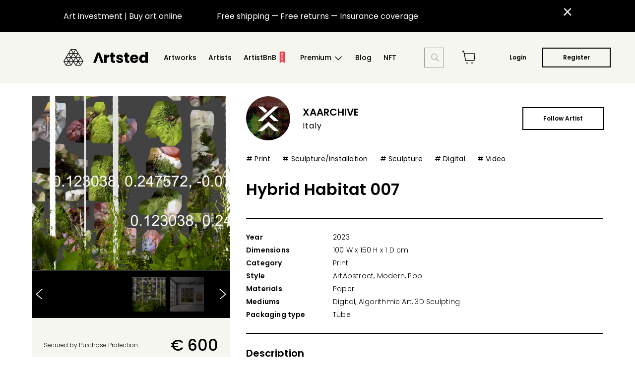

--- FILE ---
content_type: text/html; charset=utf-8
request_url: https://artsted.com/public-artwork/2076
body_size: 17499
content:
<!DOCTYPE html><html lang="en" style="--app-height: 718px;"><head><style data-rc-order="prependQueue" data-rc-priority="-999" data-css-hash="1qj06et" data-token-hash="1ocvc3j">a{color:#1677ff;text-decoration:none;background-color:transparent;outline:none;cursor:pointer;transition:color 0.3s;-webkit-text-decoration-skip:objects;}a:hover{color:#69b1ff;}a:active{color:#0958d9;}a:active,a:hover{text-decoration:none;outline:0;}a:focus{text-decoration:none;outline:0;}a[disabled]{color:rgba(0,0,0,0.25);cursor:not-allowed;}a{color:#1677ff;text-decoration:none;background-color:transparent;outline:none;cursor:pointer;transition:color 0.3s;-webkit-text-decoration-skip:objects;}a:hover{color:#69b1ff;}a:active{color:#0958d9;}a:active,a:hover{text-decoration:none;outline:0;}a:focus{text-decoration:none;outline:0;}a[disabled]{color:rgba(0,0,0,0.25);cursor:not-allowed;}.anticon{display:inline-flex;align-items:center;color:inherit;font-style:normal;line-height:0;text-align:center;text-transform:none;vertical-align:-0.125em;text-rendering:optimizeLegibility;-webkit-font-smoothing:antialiased;-moz-osx-font-smoothing:grayscale;}.anticon >*{line-height:1;}.anticon svg{display:inline-block;}.anticon .anticon .anticon-icon{display:block;}</style><style data-rc-order="prependQueue" data-rc-priority="-999" data-css-hash="srbs5y" data-token-hash="1ocvc3j">.ant-dropdown{position:absolute;top:-9999px;left:-9999px;z-index:1050;display:block;}.ant-dropdown::before{position:absolute;inset-block:-4px;z-index:-9999;opacity:0.0001;content:"";}.ant-dropdown-menu-vertical{max-height:100vh;overflow-y:auto;}.ant-dropdown-trigger.ant-btn>.anticon-down,.ant-dropdown-trigger.ant-btn>.ant-btn-icon>.anticon-down{font-size:12px;}.ant-dropdown .ant-dropdown-wrap{position:relative;}.ant-dropdown .ant-dropdown-wrap .ant-btn>.anticon-down{font-size:12px;}.ant-dropdown .ant-dropdown-wrap .anticon-down::before{transition:transform 0.2s;}.ant-dropdown .ant-dropdown-wrap-open .anticon-down::before{transform:rotate(180deg);}.ant-dropdown-hidden,.ant-dropdown-menu-hidden,.ant-dropdown-menu-submenu-hidden{display:none;}.ant-dropdown.ant-slide-down-enter.ant-slide-down-enter-active.ant-dropdown-placement-bottomLeft,.ant-dropdown.ant-slide-down-appear.ant-slide-down-appear-active.ant-dropdown-placement-bottomLeft,.ant-dropdown.ant-slide-down-enter.ant-slide-down-enter-active.ant-dropdown-placement-bottom,.ant-dropdown.ant-slide-down-appear.ant-slide-down-appear-active.ant-dropdown-placement-bottom,.ant-dropdown.ant-slide-down-enter.ant-slide-down-enter-active.ant-dropdown-placement-bottomRight,.ant-dropdown.ant-slide-down-appear.ant-slide-down-appear-active.ant-dropdown-placement-bottomRight{animation-name:antSlideUpIn;}.ant-dropdown.ant-slide-up-enter.ant-slide-up-enter-active.ant-dropdown-placement-topLeft,.ant-dropdown.ant-slide-up-appear.ant-slide-up-appear-active.ant-dropdown-placement-topLeft,.ant-dropdown.ant-slide-up-enter.ant-slide-up-enter-active.ant-dropdown-placement-top,.ant-dropdown.ant-slide-up-appear.ant-slide-up-appear-active.ant-dropdown-placement-top,.ant-dropdown.ant-slide-up-enter.ant-slide-up-enter-active.ant-dropdown-placement-topRight,.ant-dropdown.ant-slide-up-appear.ant-slide-up-appear-active.ant-dropdown-placement-topRight{animation-name:antSlideDownIn;}.ant-dropdown.ant-slide-down-leave.ant-slide-down-leave-active.ant-dropdown-placement-bottomLeft,.ant-dropdown.ant-slide-down-leave.ant-slide-down-leave-active.ant-dropdown-placement-bottom,.ant-dropdown.ant-slide-down-leave.ant-slide-down-leave-active.ant-dropdown-placement-bottomRight{animation-name:antSlideUpOut;}.ant-dropdown.ant-slide-up-leave.ant-slide-up-leave-active.ant-dropdown-placement-topLeft,.ant-dropdown.ant-slide-up-leave.ant-slide-up-leave-active.ant-dropdown-placement-top,.ant-dropdown.ant-slide-up-leave.ant-slide-up-leave-active.ant-dropdown-placement-topRight{animation-name:antSlideDownOut;}.ant-dropdown .ant-dropdown-arrow{position:absolute;z-index:1;display:block;pointer-events:none;width:16px;height:16px;overflow:hidden;}.ant-dropdown .ant-dropdown-arrow::before{position:absolute;bottom:0;inset-inline-start:0;width:16px;height:8px;background:#ffffff;clip-path:polygon(1.6568542494923806px 100%, 50% 1.6568542494923806px, 14.34314575050762px 100%, 1.6568542494923806px 100%);clip-path:path('M 0 8 A 4 4 0 0 0 2.82842712474619 6.82842712474619 L 6.585786437626905 3.0710678118654755 A 2 2 0 0 1 9.414213562373096 3.0710678118654755 L 13.17157287525381 6.82842712474619 A 4 4 0 0 0 16 8 Z');content:"";}.ant-dropdown .ant-dropdown-arrow::after{content:"";position:absolute;width:8.970562748477143px;height:8.970562748477143px;bottom:0;inset-inline:0;margin:auto;border-radius:0 0 2px 0;transform:translateY(50%) rotate(-135deg);box-shadow:2px 2px 5px rgba(0, 0, 0, 0.05);z-index:0;background:transparent;}.ant-dropdown .ant-dropdown-arrow:before{background:#ffffff;}.ant-dropdown-placement-top>.ant-dropdown-arrow,.ant-dropdown-placement-topLeft>.ant-dropdown-arrow,.ant-dropdown-placement-topRight>.ant-dropdown-arrow{bottom:0;transform:translateY(100%) rotate(180deg);}.ant-dropdown-placement-top>.ant-dropdown-arrow{left:50%;transform:translateX(-50%) translateY(100%) rotate(180deg);}.ant-dropdown-placement-topLeft{--arrow-offset-horizontal:12px;}.ant-dropdown-placement-topLeft >.ant-dropdown-arrow{left:12px;}.ant-dropdown-placement-topRight{--arrow-offset-horizontal:calc(100% - 12px);}.ant-dropdown-placement-topRight >.ant-dropdown-arrow{right:12px;}.ant-dropdown-placement-bottom>.ant-dropdown-arrow,.ant-dropdown-placement-bottomLeft>.ant-dropdown-arrow,.ant-dropdown-placement-bottomRight>.ant-dropdown-arrow{top:0;transform:translateY(-100%);}.ant-dropdown-placement-bottom>.ant-dropdown-arrow{left:50%;transform:translateX(-50%) translateY(-100%);}.ant-dropdown-placement-bottomLeft{--arrow-offset-horizontal:12px;}.ant-dropdown-placement-bottomLeft >.ant-dropdown-arrow{left:12px;}.ant-dropdown-placement-bottomRight{--arrow-offset-horizontal:calc(100% - 12px);}.ant-dropdown-placement-bottomRight >.ant-dropdown-arrow{right:12px;}.ant-dropdown .ant-dropdown-menu{position:relative;margin:0;}.ant-dropdown-menu-submenu-popup{position:absolute;z-index:1050;background:transparent;box-shadow:none;transform-origin:0 0;}.ant-dropdown-menu-submenu-popup ul,.ant-dropdown-menu-submenu-popup li{list-style:none;margin:0;}.ant-dropdown,.ant-dropdown-menu-submenu{box-sizing:border-box;margin:0;padding:0;color:rgba(0,0,0,0.88);font-size:14px;line-height:1.5714285714285714;list-style:none;font-family:-apple-system,BlinkMacSystemFont,'Segoe UI',Roboto,'Helvetica Neue',Arial,'Noto Sans',sans-serif,'Apple Color Emoji','Segoe UI Emoji','Segoe UI Symbol','Noto Color Emoji';}.ant-dropdown .ant-dropdown-menu,.ant-dropdown-menu-submenu .ant-dropdown-menu{padding:4px;list-style-type:none;background-color:#ffffff;background-clip:padding-box;border-radius:8px;outline:none;box-shadow:0 6px 16px 0 rgba(0, 0, 0, 0.08),0 3px 6px -4px rgba(0, 0, 0, 0.12),0 9px 28px 8px rgba(0, 0, 0, 0.05);}.ant-dropdown .ant-dropdown-menu:focus-visible,.ant-dropdown-menu-submenu .ant-dropdown-menu:focus-visible{outline:3px solid #91caff;outline-offset:1px;transition:outline-offset 0s,outline 0s;}.ant-dropdown .ant-dropdown-menu:empty,.ant-dropdown-menu-submenu .ant-dropdown-menu:empty{padding:0;box-shadow:none;}.ant-dropdown .ant-dropdown-menu .ant-dropdown-menu-item-group-title,.ant-dropdown-menu-submenu .ant-dropdown-menu .ant-dropdown-menu-item-group-title{padding:5px 12px;color:rgba(0,0,0,0.45);transition:all 0.2s;}.ant-dropdown .ant-dropdown-menu .ant-dropdown-menu-item,.ant-dropdown-menu-submenu .ant-dropdown-menu .ant-dropdown-menu-item{position:relative;display:flex;align-items:center;}.ant-dropdown .ant-dropdown-menu .ant-dropdown-menu-item-icon,.ant-dropdown-menu-submenu .ant-dropdown-menu .ant-dropdown-menu-item-icon{min-width:14px;margin-inline-end:8px;font-size:12px;}.ant-dropdown .ant-dropdown-menu .ant-dropdown-menu-title-content,.ant-dropdown-menu-submenu .ant-dropdown-menu .ant-dropdown-menu-title-content{flex:auto;}.ant-dropdown .ant-dropdown-menu .ant-dropdown-menu-title-content-with-extra,.ant-dropdown-menu-submenu .ant-dropdown-menu .ant-dropdown-menu-title-content-with-extra{display:inline-flex;align-items:center;width:100%;}.ant-dropdown .ant-dropdown-menu .ant-dropdown-menu-title-content >a,.ant-dropdown-menu-submenu .ant-dropdown-menu .ant-dropdown-menu-title-content >a{color:inherit;transition:all 0.2s;}.ant-dropdown .ant-dropdown-menu .ant-dropdown-menu-title-content >a:hover,.ant-dropdown-menu-submenu .ant-dropdown-menu .ant-dropdown-menu-title-content >a:hover{color:inherit;}.ant-dropdown .ant-dropdown-menu .ant-dropdown-menu-title-content >a::after,.ant-dropdown-menu-submenu .ant-dropdown-menu .ant-dropdown-menu-title-content >a::after{position:absolute;inset:0;content:"";}.ant-dropdown .ant-dropdown-menu .ant-dropdown-menu-title-content .ant-dropdown-menu-item-extra,.ant-dropdown-menu-submenu .ant-dropdown-menu .ant-dropdown-menu-title-content .ant-dropdown-menu-item-extra{padding-inline-start:16px;margin-inline-start:auto;font-size:12px;color:rgba(0,0,0,0.45);}.ant-dropdown .ant-dropdown-menu .ant-dropdown-menu-item,.ant-dropdown-menu-submenu .ant-dropdown-menu .ant-dropdown-menu-item,.ant-dropdown .ant-dropdown-menu .ant-dropdown-menu-submenu-title,.ant-dropdown-menu-submenu .ant-dropdown-menu .ant-dropdown-menu-submenu-title{display:flex;margin:0;padding:5px 12px;color:rgba(0,0,0,0.88);font-weight:normal;font-size:14px;line-height:1.5714285714285714;cursor:pointer;transition:all 0.2s;border-radius:4px;}.ant-dropdown .ant-dropdown-menu .ant-dropdown-menu-item:hover,.ant-dropdown-menu-submenu .ant-dropdown-menu .ant-dropdown-menu-item:hover,.ant-dropdown .ant-dropdown-menu .ant-dropdown-menu-submenu-title:hover,.ant-dropdown-menu-submenu .ant-dropdown-menu .ant-dropdown-menu-submenu-title:hover,.ant-dropdown .ant-dropdown-menu .ant-dropdown-menu-item-active,.ant-dropdown-menu-submenu .ant-dropdown-menu .ant-dropdown-menu-item-active,.ant-dropdown .ant-dropdown-menu .ant-dropdown-menu-submenu-title-active,.ant-dropdown-menu-submenu .ant-dropdown-menu .ant-dropdown-menu-submenu-title-active{background-color:rgba(0,0,0,0.04);}.ant-dropdown .ant-dropdown-menu .ant-dropdown-menu-item:focus-visible,.ant-dropdown-menu-submenu .ant-dropdown-menu .ant-dropdown-menu-item:focus-visible,.ant-dropdown .ant-dropdown-menu .ant-dropdown-menu-submenu-title:focus-visible,.ant-dropdown-menu-submenu .ant-dropdown-menu .ant-dropdown-menu-submenu-title:focus-visible{outline:3px solid #91caff;outline-offset:1px;transition:outline-offset 0s,outline 0s;}.ant-dropdown .ant-dropdown-menu .ant-dropdown-menu-item-selected,.ant-dropdown-menu-submenu .ant-dropdown-menu .ant-dropdown-menu-item-selected,.ant-dropdown .ant-dropdown-menu .ant-dropdown-menu-submenu-title-selected,.ant-dropdown-menu-submenu .ant-dropdown-menu .ant-dropdown-menu-submenu-title-selected{color:#1677ff;background-color:#e6f4ff;}.ant-dropdown .ant-dropdown-menu .ant-dropdown-menu-item-selected:hover,.ant-dropdown-menu-submenu .ant-dropdown-menu .ant-dropdown-menu-item-selected:hover,.ant-dropdown .ant-dropdown-menu .ant-dropdown-menu-submenu-title-selected:hover,.ant-dropdown-menu-submenu .ant-dropdown-menu .ant-dropdown-menu-submenu-title-selected:hover,.ant-dropdown .ant-dropdown-menu .ant-dropdown-menu-item-selected-active,.ant-dropdown-menu-submenu .ant-dropdown-menu .ant-dropdown-menu-item-selected-active,.ant-dropdown .ant-dropdown-menu .ant-dropdown-menu-submenu-title-selected-active,.ant-dropdown-menu-submenu .ant-dropdown-menu .ant-dropdown-menu-submenu-title-selected-active{background-color:#bae0ff;}.ant-dropdown .ant-dropdown-menu .ant-dropdown-menu-item-disabled,.ant-dropdown-menu-submenu .ant-dropdown-menu .ant-dropdown-menu-item-disabled,.ant-dropdown .ant-dropdown-menu .ant-dropdown-menu-submenu-title-disabled,.ant-dropdown-menu-submenu .ant-dropdown-menu .ant-dropdown-menu-submenu-title-disabled{color:rgba(0,0,0,0.25);cursor:not-allowed;}.ant-dropdown .ant-dropdown-menu .ant-dropdown-menu-item-disabled:hover,.ant-dropdown-menu-submenu .ant-dropdown-menu .ant-dropdown-menu-item-disabled:hover,.ant-dropdown .ant-dropdown-menu .ant-dropdown-menu-submenu-title-disabled:hover,.ant-dropdown-menu-submenu .ant-dropdown-menu .ant-dropdown-menu-submenu-title-disabled:hover{color:rgba(0,0,0,0.25);background-color:#ffffff;cursor:not-allowed;}.ant-dropdown .ant-dropdown-menu .ant-dropdown-menu-item-disabled a,.ant-dropdown-menu-submenu .ant-dropdown-menu .ant-dropdown-menu-item-disabled a,.ant-dropdown .ant-dropdown-menu .ant-dropdown-menu-submenu-title-disabled a,.ant-dropdown-menu-submenu .ant-dropdown-menu .ant-dropdown-menu-submenu-title-disabled a{pointer-events:none;}.ant-dropdown .ant-dropdown-menu .ant-dropdown-menu-item-divider,.ant-dropdown-menu-submenu .ant-dropdown-menu .ant-dropdown-menu-item-divider,.ant-dropdown .ant-dropdown-menu .ant-dropdown-menu-submenu-title-divider,.ant-dropdown-menu-submenu .ant-dropdown-menu .ant-dropdown-menu-submenu-title-divider{height:1px;margin:4px 0;overflow:hidden;line-height:0;background-color:rgba(5,5,5,0.06);}.ant-dropdown .ant-dropdown-menu .ant-dropdown-menu-item .ant-dropdown-menu-submenu-expand-icon,.ant-dropdown-menu-submenu .ant-dropdown-menu .ant-dropdown-menu-item .ant-dropdown-menu-submenu-expand-icon,.ant-dropdown .ant-dropdown-menu .ant-dropdown-menu-submenu-title .ant-dropdown-menu-submenu-expand-icon,.ant-dropdown-menu-submenu .ant-dropdown-menu .ant-dropdown-menu-submenu-title .ant-dropdown-menu-submenu-expand-icon{position:absolute;inset-inline-end:8px;}.ant-dropdown .ant-dropdown-menu .ant-dropdown-menu-item .ant-dropdown-menu-submenu-expand-icon .ant-dropdown-menu-submenu-arrow-icon,.ant-dropdown-menu-submenu .ant-dropdown-menu .ant-dropdown-menu-item .ant-dropdown-menu-submenu-expand-icon .ant-dropdown-menu-submenu-arrow-icon,.ant-dropdown .ant-dropdown-menu .ant-dropdown-menu-submenu-title .ant-dropdown-menu-submenu-expand-icon .ant-dropdown-menu-submenu-arrow-icon,.ant-dropdown-menu-submenu .ant-dropdown-menu .ant-dropdown-menu-submenu-title .ant-dropdown-menu-submenu-expand-icon .ant-dropdown-menu-submenu-arrow-icon{margin-inline-end:0!important;color:rgba(0,0,0,0.45);font-size:12px;font-style:normal;}.ant-dropdown .ant-dropdown-menu .ant-dropdown-menu-item-group-list,.ant-dropdown-menu-submenu .ant-dropdown-menu .ant-dropdown-menu-item-group-list{margin:0 8px;padding:0;list-style:none;}.ant-dropdown .ant-dropdown-menu .ant-dropdown-menu-submenu-title,.ant-dropdown-menu-submenu .ant-dropdown-menu .ant-dropdown-menu-submenu-title{padding-inline-end:24px;}.ant-dropdown .ant-dropdown-menu .ant-dropdown-menu-submenu-vertical,.ant-dropdown-menu-submenu .ant-dropdown-menu .ant-dropdown-menu-submenu-vertical{position:relative;}.ant-dropdown .ant-dropdown-menu .ant-dropdown-menu-submenu.ant-dropdown-menu-submenu-disabled .ant-dropdown-menu-submenu-title,.ant-dropdown-menu-submenu .ant-dropdown-menu .ant-dropdown-menu-submenu.ant-dropdown-menu-submenu-disabled .ant-dropdown-menu-submenu-title,.ant-dropdown .ant-dropdown-menu .ant-dropdown-menu-submenu.ant-dropdown-menu-submenu-disabled .ant-dropdown-menu-submenu-title .ant-dropdown-menu-submenu-arrow-icon,.ant-dropdown-menu-submenu .ant-dropdown-menu .ant-dropdown-menu-submenu.ant-dropdown-menu-submenu-disabled .ant-dropdown-menu-submenu-title .ant-dropdown-menu-submenu-arrow-icon{color:rgba(0,0,0,0.25);background-color:#ffffff;cursor:not-allowed;}.ant-dropdown .ant-dropdown-menu .ant-dropdown-menu-submenu-selected .ant-dropdown-menu-submenu-title,.ant-dropdown-menu-submenu .ant-dropdown-menu .ant-dropdown-menu-submenu-selected .ant-dropdown-menu-submenu-title{color:#1677ff;}.ant-slide-up-enter,.ant-slide-up-appear{animation-duration:0.2s;animation-fill-mode:both;animation-play-state:paused;}.ant-slide-up-leave{animation-duration:0.2s;animation-fill-mode:both;animation-play-state:paused;}.ant-slide-up-enter.ant-slide-up-enter-active,.ant-slide-up-appear.ant-slide-up-appear-active{animation-name:antSlideUpIn;animation-play-state:running;}.ant-slide-up-leave.ant-slide-up-leave-active{animation-name:antSlideUpOut;animation-play-state:running;pointer-events:none;}.ant-slide-up-enter,.ant-slide-up-appear{transform:scale(0);transform-origin:0% 0%;opacity:0;animation-timing-function:cubic-bezier(0.23, 1, 0.32, 1);}.ant-slide-up-enter-prepare,.ant-slide-up-appear-prepare{transform:scale(1);}.ant-slide-up-leave{animation-timing-function:cubic-bezier(0.755, 0.05, 0.855, 0.06);}.ant-slide-down-enter,.ant-slide-down-appear{animation-duration:0.2s;animation-fill-mode:both;animation-play-state:paused;}.ant-slide-down-leave{animation-duration:0.2s;animation-fill-mode:both;animation-play-state:paused;}.ant-slide-down-enter.ant-slide-down-enter-active,.ant-slide-down-appear.ant-slide-down-appear-active{animation-name:antSlideDownIn;animation-play-state:running;}.ant-slide-down-leave.ant-slide-down-leave-active{animation-name:antSlideDownOut;animation-play-state:running;pointer-events:none;}.ant-slide-down-enter,.ant-slide-down-appear{transform:scale(0);transform-origin:0% 0%;opacity:0;animation-timing-function:cubic-bezier(0.23, 1, 0.32, 1);}.ant-slide-down-enter-prepare,.ant-slide-down-appear-prepare{transform:scale(1);}.ant-slide-down-leave{animation-timing-function:cubic-bezier(0.755, 0.05, 0.855, 0.06);}.ant-move-up-enter,.ant-move-up-appear{animation-duration:0.2s;animation-fill-mode:both;animation-play-state:paused;}.ant-move-up-leave{animation-duration:0.2s;animation-fill-mode:both;animation-play-state:paused;}.ant-move-up-enter.ant-move-up-enter-active,.ant-move-up-appear.ant-move-up-appear-active{animation-name:antMoveUpIn;animation-play-state:running;}.ant-move-up-leave.ant-move-up-leave-active{animation-name:antMoveUpOut;animation-play-state:running;pointer-events:none;}.ant-move-up-enter,.ant-move-up-appear{opacity:0;animation-timing-function:cubic-bezier(0.08, 0.82, 0.17, 1);}.ant-move-up-leave{animation-timing-function:cubic-bezier(0.78, 0.14, 0.15, 0.86);}.ant-move-down-enter,.ant-move-down-appear{animation-duration:0.2s;animation-fill-mode:both;animation-play-state:paused;}.ant-move-down-leave{animation-duration:0.2s;animation-fill-mode:both;animation-play-state:paused;}.ant-move-down-enter.ant-move-down-enter-active,.ant-move-down-appear.ant-move-down-appear-active{animation-name:antMoveDownIn;animation-play-state:running;}.ant-move-down-leave.ant-move-down-leave-active{animation-name:antMoveDownOut;animation-play-state:running;pointer-events:none;}.ant-move-down-enter,.ant-move-down-appear{opacity:0;animation-timing-function:cubic-bezier(0.08, 0.82, 0.17, 1);}.ant-move-down-leave{animation-timing-function:cubic-bezier(0.78, 0.14, 0.15, 0.86);}.ant-zoom-big-enter,.ant-zoom-big-appear{animation-duration:0.2s;animation-fill-mode:both;animation-play-state:paused;}.ant-zoom-big-leave{animation-duration:0.2s;animation-fill-mode:both;animation-play-state:paused;}.ant-zoom-big-enter.ant-zoom-big-enter-active,.ant-zoom-big-appear.ant-zoom-big-appear-active{animation-name:antZoomBigIn;animation-play-state:running;}.ant-zoom-big-leave.ant-zoom-big-leave-active{animation-name:antZoomBigOut;animation-play-state:running;pointer-events:none;}.ant-zoom-big-enter,.ant-zoom-big-appear{transform:scale(0);opacity:0;animation-timing-function:cubic-bezier(0.08, 0.82, 0.17, 1);}.ant-zoom-big-enter-prepare,.ant-zoom-big-appear-prepare{transform:none;}.ant-zoom-big-leave{animation-timing-function:cubic-bezier(0.78, 0.14, 0.15, 0.86);}.ant-dropdown .ant-dropdown-menu .ant-dropdown-menu-item.ant-dropdown-menu-item-danger:not(.ant-dropdown-menu-item-disabled),.ant-dropdown-menu-submenu .ant-dropdown-menu .ant-dropdown-menu-item.ant-dropdown-menu-item-danger:not(.ant-dropdown-menu-item-disabled){color:#ff4d4f;}.ant-dropdown .ant-dropdown-menu .ant-dropdown-menu-item.ant-dropdown-menu-item-danger:not(.ant-dropdown-menu-item-disabled):hover,.ant-dropdown-menu-submenu .ant-dropdown-menu .ant-dropdown-menu-item.ant-dropdown-menu-item-danger:not(.ant-dropdown-menu-item-disabled):hover{color:#fff;background-color:#ff4d4f;}</style><style data-rc-order="prependQueue" data-rc-priority="-999" data-css-hash="_effect-antSlideUpIn">@keyframes antSlideUpIn{0%{transform:scaleY(0.8);transform-origin:0% 0%;opacity:0;}100%{transform:scaleY(1);transform-origin:0% 0%;opacity:1;}}</style><style data-rc-order="prependQueue" data-rc-priority="-999" data-css-hash="_effect-antSlideDownIn">@keyframes antSlideDownIn{0%{transform:scaleY(0.8);transform-origin:100% 100%;opacity:0;}100%{transform:scaleY(1);transform-origin:100% 100%;opacity:1;}}</style><style data-rc-order="prependQueue" data-rc-priority="-999" data-css-hash="_effect-antSlideUpOut">@keyframes antSlideUpOut{0%{transform:scaleY(1);transform-origin:0% 0%;opacity:1;}100%{transform:scaleY(0.8);transform-origin:0% 0%;opacity:0;}}</style><style data-rc-order="prependQueue" data-rc-priority="-999" data-css-hash="_effect-antSlideDownOut">@keyframes antSlideDownOut{0%{transform:scaleY(1);transform-origin:100% 100%;opacity:1;}100%{transform:scaleY(0.8);transform-origin:100% 100%;opacity:0;}}</style><style data-rc-order="prependQueue" data-rc-priority="-999" data-css-hash="_effect-antMoveUpIn">@keyframes antMoveUpIn{0%{transform:translate3d(0, -100%, 0);transform-origin:0 0;opacity:0;}100%{transform:translate3d(0, 0, 0);transform-origin:0 0;opacity:1;}}</style><style data-rc-order="prependQueue" data-rc-priority="-999" data-css-hash="_effect-antMoveUpOut">@keyframes antMoveUpOut{0%{transform:translate3d(0, 0, 0);transform-origin:0 0;opacity:1;}100%{transform:translate3d(0, -100%, 0);transform-origin:0 0;opacity:0;}}</style><style data-rc-order="prependQueue" data-rc-priority="-999" data-css-hash="_effect-antMoveDownIn">@keyframes antMoveDownIn{0%{transform:translate3d(0, 100%, 0);transform-origin:0 0;opacity:0;}100%{transform:translate3d(0, 0, 0);transform-origin:0 0;opacity:1;}}</style><style data-rc-order="prependQueue" data-rc-priority="-999" data-css-hash="_effect-antMoveDownOut">@keyframes antMoveDownOut{0%{transform:translate3d(0, 0, 0);transform-origin:0 0;opacity:1;}100%{transform:translate3d(0, 100%, 0);transform-origin:0 0;opacity:0;}}</style><style data-rc-order="prependQueue" data-rc-priority="-999" data-css-hash="_effect-antZoomBigIn">@keyframes antZoomBigIn{0%{transform:scale(0.8);opacity:0;}100%{transform:scale(1);opacity:1;}}</style><style data-rc-order="prependQueue" data-rc-priority="-999" data-css-hash="_effect-antZoomBigOut">@keyframes antZoomBigOut{0%{transform:scale(1);}100%{transform:scale(0.8);opacity:0;}}</style><style data-rc-order="prependQueue" data-rc-priority="-999" data-css-hash="4ly4jx" data-token-hash="1ocvc3j">[class^="ant-modal"],[class*=" ant-modal"]{font-family:-apple-system,BlinkMacSystemFont,'Segoe UI',Roboto,'Helvetica Neue',Arial,'Noto Sans',sans-serif,'Apple Color Emoji','Segoe UI Emoji','Segoe UI Symbol','Noto Color Emoji';font-size:14px;box-sizing:border-box;}[class^="ant-modal"]::before,[class*=" ant-modal"]::before,[class^="ant-modal"]::after,[class*=" ant-modal"]::after{box-sizing:border-box;}[class^="ant-modal"] [class^="ant-modal"],[class*=" ant-modal"] [class^="ant-modal"],[class^="ant-modal"] [class*=" ant-modal"],[class*=" ant-modal"] [class*=" ant-modal"]{box-sizing:border-box;}[class^="ant-modal"] [class^="ant-modal"]::before,[class*=" ant-modal"] [class^="ant-modal"]::before,[class^="ant-modal"] [class*=" ant-modal"]::before,[class*=" ant-modal"] [class*=" ant-modal"]::before,[class^="ant-modal"] [class^="ant-modal"]::after,[class*=" ant-modal"] [class^="ant-modal"]::after,[class^="ant-modal"] [class*=" ant-modal"]::after,[class*=" ant-modal"] [class*=" ant-modal"]::after{box-sizing:border-box;}.ant-modal-root .ant-modal-wrap-rtl{direction:rtl;}.ant-modal-root .ant-modal-centered{text-align:center;}.ant-modal-root .ant-modal-centered::before{display:inline-block;width:0;height:100%;vertical-align:middle;content:"";}.ant-modal-root .ant-modal-centered .ant-modal{top:0;display:inline-block;padding-bottom:0;text-align:start;vertical-align:middle;}@media (max-width: 767px){.ant-modal-root .ant-modal{max-width:calc(100vw - 16px);margin:8px auto;}.ant-modal-root .ant-modal-centered .ant-modal{flex:1;}}.ant-modal{box-sizing:border-box;margin:0 auto;padding:0;color:rgba(0,0,0,0.88);font-size:14px;line-height:1.5714285714285714;list-style:none;font-family:-apple-system,BlinkMacSystemFont,'Segoe UI',Roboto,'Helvetica Neue',Arial,'Noto Sans',sans-serif,'Apple Color Emoji','Segoe UI Emoji','Segoe UI Symbol','Noto Color Emoji';pointer-events:none;position:relative;top:100px;width:auto;max-width:calc(100vw - 32px);padding-bottom:24px;}.ant-modal .ant-modal-title{margin:0;color:rgba(0,0,0,0.88);font-weight:600;font-size:16px;line-height:1.5;word-wrap:break-word;}.ant-modal .ant-modal-content{position:relative;background-color:#ffffff;background-clip:padding-box;border:0;border-radius:8px;box-shadow:0 6px 16px 0 rgba(0, 0, 0, 0.08),0 3px 6px -4px rgba(0, 0, 0, 0.12),0 9px 28px 8px rgba(0, 0, 0, 0.05);pointer-events:auto;padding:20px 24px;}.ant-modal .ant-modal-close{position:absolute;top:12px;inset-inline-end:12px;z-index:1010;padding:0;color:rgba(0,0,0,0.45);font-weight:600;line-height:1;text-decoration:none;background:transparent;border-radius:4px;width:32px;height:32px;border:0;outline:0;cursor:pointer;transition:color 0.2s,background-color 0.2s;}.ant-modal .ant-modal-close-x{display:flex;font-size:16px;font-style:normal;line-height:32px;justify-content:center;text-transform:none;text-rendering:auto;}.ant-modal .ant-modal-close:disabled{pointer-events:none;}.ant-modal .ant-modal-close:hover{color:rgba(0,0,0,0.88);background-color:rgba(0,0,0,0.06);text-decoration:none;}.ant-modal .ant-modal-close:active{background-color:rgba(0,0,0,0.15);}.ant-modal .ant-modal-close:focus-visible{outline:3px solid #91caff;outline-offset:1px;transition:outline-offset 0s,outline 0s;}.ant-modal .ant-modal-header{color:rgba(0,0,0,0.88);background:#ffffff;border-radius:8px 8px 0 0;margin-bottom:8px;padding:0;border-bottom:none;}.ant-modal .ant-modal-body{font-size:14px;line-height:1.5714285714285714;word-wrap:break-word;padding:0;}.ant-modal .ant-modal-body .ant-modal-body-skeleton{width:100%;height:100%;display:flex;justify-content:center;align-items:center;margin:16px auto;}.ant-modal .ant-modal-footer{text-align:end;background:transparent;margin-top:12px;padding:0;border-top:none;border-radius:0;}.ant-modal .ant-modal-footer >.ant-btn+.ant-btn{margin-inline-start:8px;}.ant-modal .ant-modal-open{overflow:hidden;}.ant-modal-pure-panel{top:auto;padding:0;display:flex;flex-direction:column;}.ant-modal-pure-panel .ant-modal-content,.ant-modal-pure-panel .ant-modal-body,.ant-modal-pure-panel .ant-modal-confirm-body-wrapper{display:flex;flex-direction:column;flex:auto;}.ant-modal-pure-panel .ant-modal-confirm-body{margin-bottom:auto;}.ant-modal-root .ant-modal-wrap-rtl{direction:rtl;}.ant-modal-root .ant-modal-wrap-rtl .ant-modal-confirm-body{direction:rtl;}.ant-modal-root .ant-modal.ant-zoom-enter,.ant-modal-root .ant-modal.ant-zoom-appear{transform:none;opacity:0;animation-duration:0.3s;user-select:none;}.ant-modal-root .ant-modal.ant-zoom-leave .ant-modal-content{pointer-events:none;}.ant-modal-root .ant-modal-mask{position:fixed;inset:0;z-index:1000;height:100%;background-color:rgba(0,0,0,0.45);pointer-events:none;}.ant-modal-root .ant-modal-mask .ant-modal-hidden{display:none;}.ant-modal-root .ant-modal-wrap{position:fixed;inset:0;z-index:1000;overflow:auto;outline:0;-webkit-overflow-scrolling:touch;}.ant-modal-root .ant-fade-enter,.ant-modal-root .ant-fade-appear{animation-duration:0.2s;animation-fill-mode:both;animation-play-state:paused;}.ant-modal-root .ant-fade-leave{animation-duration:0.2s;animation-fill-mode:both;animation-play-state:paused;}.ant-modal-root .ant-fade-enter.ant-fade-enter-active,.ant-modal-root .ant-fade-appear.ant-fade-appear-active{animation-name:antFadeIn;animation-play-state:running;}.ant-modal-root .ant-fade-leave.ant-fade-leave-active{animation-name:antFadeOut;animation-play-state:running;pointer-events:none;}.ant-modal-root .ant-fade-enter,.ant-modal-root .ant-fade-appear{opacity:0;animation-timing-function:linear;}.ant-modal-root .ant-fade-leave{animation-timing-function:linear;}.ant-zoom-enter,.ant-zoom-appear{animation-duration:0.2s;animation-fill-mode:both;animation-play-state:paused;}.ant-zoom-leave{animation-duration:0.2s;animation-fill-mode:both;animation-play-state:paused;}.ant-zoom-enter.ant-zoom-enter-active,.ant-zoom-appear.ant-zoom-appear-active{animation-name:antZoomIn;animation-play-state:running;}.ant-zoom-leave.ant-zoom-leave-active{animation-name:antZoomOut;animation-play-state:running;pointer-events:none;}.ant-zoom-enter,.ant-zoom-appear{transform:scale(0);opacity:0;animation-timing-function:cubic-bezier(0.08, 0.82, 0.17, 1);}.ant-zoom-enter-prepare,.ant-zoom-appear-prepare{transform:none;}.ant-zoom-leave{animation-timing-function:cubic-bezier(0.78, 0.14, 0.15, 0.86);}.ant-modal-root .ant-modal{width:var(--ant-modal-xs-width);}@media (min-width: 576px){.ant-modal-root .ant-modal{width:var(--ant-modal-sm-width);}}@media (min-width: 768px){.ant-modal-root .ant-modal{width:var(--ant-modal-md-width);}}@media (min-width: 992px){.ant-modal-root .ant-modal{width:var(--ant-modal-lg-width);}}@media (min-width: 1200px){.ant-modal-root .ant-modal{width:var(--ant-modal-xl-width);}}@media (min-width: 1600px){.ant-modal-root .ant-modal{width:var(--ant-modal-xxl-width);}}</style><style data-rc-order="prependQueue" data-rc-priority="-999" data-css-hash="_effect-antFadeIn">@keyframes antFadeIn{0%{opacity:0;}100%{opacity:1;}}</style><style data-rc-order="prependQueue" data-rc-priority="-999" data-css-hash="_effect-antFadeOut">@keyframes antFadeOut{0%{opacity:1;}100%{opacity:0;}}</style><style data-rc-order="prependQueue" data-rc-priority="-999" data-css-hash="_effect-antZoomIn">@keyframes antZoomIn{0%{transform:scale(0.2);opacity:0;}100%{transform:scale(1);opacity:1;}}</style><style data-rc-order="prependQueue" data-rc-priority="-999" data-css-hash="_effect-antZoomOut">@keyframes antZoomOut{0%{transform:scale(1);}100%{transform:scale(0.2);opacity:0;}}</style><style data-rc-order="prependQueue" data-css-hash="1uyv9m5" data-token-hash="1gqkp82">.anticon{display:inline-flex;align-items:center;color:inherit;font-style:normal;line-height:0;text-align:center;text-transform:none;vertical-align:-0.125em;text-rendering:optimizeLegibility;-webkit-font-smoothing:antialiased;-moz-osx-font-smoothing:grayscale;}.anticon >*{line-height:1;}.anticon svg{display:inline-block;}.anticon .anticon .anticon-icon{display:block;}</style><title>Hybrid Habitat 007 artwork for sale - Artist: XAARCHIVE   | Art investment: Artsted</title><meta charset="utf-8"><meta name="viewport" content="width=device-width,initial-scale=1,maximum-scale=1"><meta name="theme-color" content="#f6f6f1" media="(prefers-color-scheme: light)"><meta name="theme-color" content="#000000" media="(prefers-color-scheme: dark)"><meta name="theme-color" content="#f6f6f1"><link rel="preconnect" href="https://fonts.gstatic.com" crossorigin=""><link href="https://fonts.googleapis.com/css2?family=Poppins:ital,wght@0,200;0,300;0,400;0,500;0,600;0,700;1,400&amp;display=swap" rel="stylesheet"><link rel="apple-touch-icon" sizes="180x180" href="./apple-touch-icon.png"><link rel="icon" type="image/png" sizes="32x32" href="./favicon-32x32.png"><link rel="icon" type="image/png" sizes="16x16" href="./favicon-16x16.png"><link rel="manifest" href="./site.webmanifest"><link rel="mask-icon" href="./safari-pinned-tab.svg" color="#000000"><meta name="msapplication-TileColor" content="#f6f6f1"><meta name="p:domain_verify" content="91ad49e0bde2a76812ff3e73fce29f1c"><meta name="facebook-domain-verification" content="ju3vyuahd2elbnygt21o02s48zypnw"><link href="/static/css/main.f5cccf05.css" rel="stylesheet"><style>@font-face {
  font-family: 'icomoon';
  src: url([data-uri]);
  src: url([data-uri]?#iefix) format('embedded-opentype'), url([data-uri]) format('truetype'), url([data-uri]) format('woff'), url([data-uri]) format('svg');
  font-weight: normal;
  font-style: normal;
}
.react-viewer {
  opacity: 0;
}
.react-viewer-inline {
  position: relative;
  width: 100%;
  height: 100%;
  min-height: 400px;
}
.react-viewer ul {
  margin: 0;
  padding: 0;
}
.react-viewer li {
  list-style: none;
}
.react-viewer-mask {
  position: fixed;
  top: 0;
  right: 0;
  left: 0;
  bottom: 0;
  background-color: #373737;
  background-color: rgba(55, 55, 55, 0.6);
  height: 100%;
  filter: alpha(opacity=50);
  z-index: 1000;
}
.react-viewer-btn {
  background-color: rgba(0, 0, 0, 0.5);
  color: white;
}
.react-viewer-btn:hover {
  background-color: rgba(0, 0, 0, 0.8);
}
.react-viewer-close {
  position: fixed;
  top: 0px;
  right: 0px;
  overflow: hidden;
  width: 40px;
  height: 40px;
  border-radius: 0 0 0 40px;
  cursor: pointer;
  z-index: 1010;
}
.react-viewer-close > i {
  position: relative;
  top: 4px;
  left: 18px;
}
.react-viewer-canvas {
  position: fixed;
  top: 0;
  right: 0;
  left: 0;
  bottom: 0;
  overflow: hidden;
  z-index: 1005;
}
.react-viewer-canvas > img {
  display: block;
  width: auto;
  height: auto;
  -webkit-user-select: none;
     -moz-user-select: none;
      -ms-user-select: none;
          user-select: none;
}
.react-viewer-canvas > img.drag {
  cursor: move;
}
.react-viewer-footer {
  position: fixed;
  right: 0;
  bottom: 0;
  left: 0;
  overflow: hidden;
  text-align: center;
  z-index: 1005;
}
.react-viewer-inline > .react-viewer-mask,
.react-viewer-inline > .react-viewer-close,
.react-viewer-inline > .react-viewer-canvas,
.react-viewer-inline > .react-viewer-footer {
  position: absolute;
}
.react-viewer-attribute {
  margin: 0 20px;
  margin-bottom: 6px;
  opacity: 0.8;
  color: #ccc;
  font-size: 15px;
}
.react-viewer-showTotal {
  float: right;
}
.react-viewer-toolbar {
  overflow: hidden;
  height: 28px;
  margin-bottom: 6px !important;
}
.react-viewer-toolbar li {
  display: inline-block;
  width: 28px;
  height: 28px;
  border-radius: 28px;
  margin-right: 3px;
  cursor: pointer;
  line-height: 28px;
}
.react-viewer-toolbar li:hover {
  background-color: rgba(0, 0, 0, 0.8);
}
.react-viewer li.empty {
  background-color: transparent;
  cursor: default;
}
.react-viewer-navbar {
  overflow: hidden;
  background-color: rgba(0, 0, 0, 0.5);
}
.react-viewer-list {
  height: 50px;
  padding: 1px;
  text-align: left;
}
.react-viewer-list > li {
  display: inline-block;
  width: 30px;
  height: 50px;
  cursor: pointer;
  overflow: hidden;
  margin-right: 1px;
}
.react-viewer-list > li > img {
  width: 60px;
  height: 50px;
  margin-left: -15px;
  opacity: 0.5;
}
.react-viewer-list > li.active > img {
  opacity: 1;
}
.react-viewer-transition {
  -webkit-transition: opacity 0.3s ease-out;
  -o-transition: opacity 0.3s ease-out;
  transition: opacity 0.3s ease-out;
}
.react-viewer-image-transition {
  -webkit-transition-property: width, height, margin, -webkit-transform;
  transition-property: width, height, margin, -webkit-transform;
  -o-transition-property: width, height, margin, transform;
  transition-property: width, height, margin, transform;
  transition-property: width, height, margin, transform, -webkit-transform;
  -webkit-transition-duration: 0.3s;
       -o-transition-duration: 0.3s;
          transition-duration: 0.3s;
  -webkit-transition-timing-function: ease-out;
       -o-transition-timing-function: ease-out;
          transition-timing-function: ease-out;
}
.react-viewer-list-transition {
  -webkit-transition: margin 0.3s ease-out;
  -o-transition: margin 0.3s ease-out;
  transition: margin 0.3s ease-out;
}
.react-viewer-icon {
  font-family: 'icomoon' !important;
  display: inline-block;
  font-style: normal;
  vertical-align: baseline;
  text-align: center;
  text-transform: none;
  text-rendering: auto;
  line-height: 1;
  text-rendering: optimizeLegibility;
  -webkit-font-smoothing: antialiased;
  -moz-osx-font-smoothing: grayscale;
  color: white;
  font-size: 13px;
}
.react-viewer-icon-zoomIn:before {
  content: '\ea0a';
}
.react-viewer-icon-zoomOut:before {
  content: '\ea0b';
}
.react-viewer-icon-prev:before {
  content: '\ea38';
}
.react-viewer-icon-next:before {
  content: '\ea34';
}
.react-viewer-icon-close:before {
  content: '\ea0f';
}
.react-viewer-icon-rotateLeft:before {
  content: '\e967';
}
.react-viewer-icon-rotateRight:before {
  content: '\e968';
}
.react-viewer-icon-reset:before {
  content: '\e984';
}
.react-viewer-icon-scaleX:before {
  content: '\ea60';
}
.react-viewer-icon-scaleY:before {
  content: '\ea5f';
}
.react-viewer-icon-download:before {
  content: '\e9c7';
}
.circle-loading {
  -webkit-box-sizing: border-box;
          box-sizing: border-box;
  width: 80px;
  height: 80px;
  border-radius: 100%;
  border: 10px solid rgba(255, 255, 255, 0.2);
  border-top-color: #FFF;
  -webkit-animation: spin 1s infinite linear;
          animation: spin 1s infinite linear;
}
@-webkit-keyframes spin {
  100% {
    -webkit-transform: rotate(360deg);
            transform: rotate(360deg);
  }
}
@keyframes spin {
  100% {
    -webkit-transform: rotate(360deg);
            transform: rotate(360deg);
  }
}
</style><link rel="canonical" href="https://artsted.com/public-artwork/2076" data-react-helmet="true"><meta name="og:title" property="og:title" content="Hybrid Habitat 007" data-react-helmet="true"><meta name="twitter:title" property="twitter:title" content="Hybrid Habitat 007 artwork for sale - Artist: XAARCHIVE   | Art investment: Artsted" data-react-helmet="true"><meta name="description" property="description" content="&quot;Hybrid Habitat&quot; is a series of digital artworks in audiovisual and printed form that challenges the established dichotomy between nature and artifice. Through a mix of analog and digital techniques, this series of works invite forward thinking individuals to question and be conscious of the world around them. In a time of imminent natural &amp; man-made disasters, how can we put technology at the service of nature?

- Different dimentions available upon request -
 ♦ XAARCHIVE   ♦ Buying artist paints as an investment with Art marketplace: Artsted " data-react-helmet="true"><meta name="og:description" property="og:description" content="&quot;Hybrid Habitat&quot; is a series of digital artworks in audiovisual and printed form that challenges the established dichotomy between nature and artifice. Through a mix of analog and digital techniques, this series of works invite forward thinking individuals to question and be conscious of the world around them. In a time of imminent natural &amp; man-made disasters, how can we put technology at the service of nature?

- Different dimentions available upon request -
" data-react-helmet="true"><meta name="twitter:description" property="twitter:description" content="&quot;Hybrid Habitat&quot; is a series of digital artworks in audiovisual and printed form that challenges the established dichotomy between nature and artifice. Through a mix of analog and digital techniques, this series of works invite forward thinking individuals to question and be conscious of the world around them. In a time of imminent natural &amp; man-made disasters, how can we put technology at the service of nature?

- Different dimentions available upon request -
 ♦ XAARCHIVE   ♦ Buying artist paints as an investment with Art marketplace: Artsted " data-react-helmet="true"><meta name="og:image" property="og:image" content="https://api.artsted.com/static/artworks/2119_0567555.jpg" data-react-helmet="true"><meta name="twitter:image" property="twitter:image" content="https://api.artsted.com/static/artworks/2119_0567555.jpg" data-react-helmet="true"><meta name="twitter:card" property="twitter:card" content="summary_large_image" data-react-helmet="true"><meta name="robots" content="index,follow" data-react-helmet="true"><meta name="og:url" property="og:url" content="https://artsted.com/public-artwork/2076" data-react-helmet="true"></head><body class="new_landing_fonts"><div id="root"><div class="wrapper_app wrapper_app_design"><div class="header_banner_container"><p>Art investment | Buy art online</p><p class="justify-self-center">Free shipping — Free returns — Insurance coverage</p><img src="/static/media/close_modal.b7d9cdf7d06abdf898f6b14e5999e863.svg" alt="close modal" style="margin-bottom: 1em;"></div><div class="banner_block"></div><header class="header_container header_container_under_banner"><a class="logo" href="/"><img src="/static/media/artsted_logo.8b1737f232498e3f90cd14ea270bc3f3.svg" alt="artsted logo"></a><div class="navigation_links"><a class="" href="/artworks">Artworks</a><a class="" href="/artists">Artists</a><div class="nft_nav_container"><a class="" href="https://artistbnb.artsted.com/">ArtistBnB</a><svg width="24" height="24" viewBox="0 0 24 24" fill="none" xmlns="http://www.w3.org/2000/svg"><g clip-path="url(#clip0_4278_14306)"><path d="M7.67203 22.74L12.0854 20.1267L16.3187 22.7133C16.4196 22.7747 16.535 22.8083 16.653 22.8104C16.7711 22.8126 16.8877 22.7834 16.9908 22.7258C17.0938 22.6681 17.1798 22.5841 17.2397 22.4824C17.2997 22.3806 17.3315 22.2648 17.332 22.1467L17.332 1.33333C17.332 0.979711 17.1916 0.640573 16.9415 0.390524C16.6915 0.140476 16.3523 -4.28245e-08 15.9987 -5.82819e-08L7.9987 -4.07973e-07C7.64507 -4.2343e-07 7.30594 0.140475 7.05589 0.390524C6.80584 0.640572 6.66536 0.979711 6.66536 1.33333L6.66536 22.1667C6.66538 22.2843 6.69655 22.3999 6.75569 22.5016C6.81483 22.6034 6.89985 22.6876 7.0021 22.7458C7.10435 22.8041 7.22019 22.8342 7.33785 22.8332C7.45552 22.8322 7.57081 22.8 7.67203 22.74ZM9.8787 7.00667L9.8787 6.26L12.772 4.08667L9.87203 4.08667L9.87203 3.33333L13.9987 3.33333L13.9987 4.08667L11.0987 6.26667L13.9987 6.26667L13.9987 7.01333L9.8787 7.00667ZM13.332 11.2267L13.332 8.87333L12.3387 8.87333L12.3387 11.0067L11.672 11.0067L11.672 8.87333L10.5987 8.87333L10.5987 11.2267L9.93203 11.2267L9.93203 8.12L13.9987 8.12L13.9987 11.22L13.332 11.2267ZM9.89203 16.7533L9.89203 16L12.952 14.9667L9.8787 13.9333L9.8787 13.1867L13.9987 11.8533L13.9987 12.6667L11.0454 13.5467L13.9987 14.56L13.9987 15.3733L11.0454 16.3467L13.9987 17.2333L13.9987 18.0533L9.89203 16.7533Z" fill="#EB4250"></path></g><defs><clipPath id="clip0_4278_14306"><rect width="24" height="24" fill="white" transform="translate(24) rotate(90)"></rect></clipPath></defs></svg></div><span class="ant-dropdown-trigger header-premium-content ">Premium<svg width="20" height="21" viewBox="0 0 20 21" fill="none" xmlns="http://www.w3.org/2000/svg"><path d="M3.75 8.375L10 14.625L16.25 8.375" stroke="black" stroke-width="1.5" stroke-linecap="round"></path></svg></span><a href="https://blog.artsted.com">Blog</a><div class="nft_nav_container"><a class="" href="/artworks/nft">NFT</a></div></div><div class="search_login "><div class="search_label_layout"><div class="outside_click_wrapper"><div><label class="search_container "><svg width="16" height="16" viewBox="0 0 16 16" fill="none" xmlns="http://www.w3.org/2000/svg"><g clip-path="url(#clip0)"><path d="M11.1768 10.25L11.1202 10.3199L11.1838 10.3836L15.7338 14.9335L15.8045 14.8628L15.7338 14.9335C15.9554 15.1551 15.9554 15.5132 15.7338 15.7348C15.6233 15.8453 15.4784 15.9008 15.3332 15.9008C15.188 15.9008 15.0431 15.8453 14.9326 15.7348L10.3826 11.1848L10.3189 11.1212L10.249 11.1778C9.17732 12.0454 7.81599 12.5675 6.33328 12.5675C2.89654 12.5675 0.1 9.77096 0.1 6.33423C0.1 2.89749 2.89651 0.100977 6.33325 0.100977C9.76999 0.100977 12.5665 2.89752 12.5665 6.33426C12.5665 7.81697 12.0444 9.1783 11.1768 10.25ZM1.23333 6.33423C1.23333 9.14677 3.52074 11.4342 6.33328 11.4342C9.1458 11.4342 11.4332 9.14677 11.4332 6.33423C11.4332 3.52168 9.14583 1.23428 6.33328 1.23428C3.52074 1.23428 1.23333 3.52168 1.23333 6.33423Z" fill="rgba(0, 0, 0, .4)" stroke="#F6F6F1" stroke-width="0.2"></path></g><defs><clipPath id="clip0"><rect width="16" height="16" fill="white"></rect></clipPath></defs></svg><input type="text" placeholder="Search..." value=""></label></div></div></div><a class="header_cart" href="/cart"><svg width="36" height="36" viewBox="0 0 36 36" fill="none" xmlns="http://www.w3.org/2000/svg"><path d="M8.86914 10.3333H27.2558C28.0009 10.3333 29.5649 10.3333 30.2094 10.3333C30.2094 10.3333 29.9833 12.5238 29.9091 13.2653L29.1091 21.2653C29.0433 21.9233 28.7817 23.6666 28.7817 23.6666C28.2949 23.6666 27.1171 23.6666 26.4558 23.6666H13.7225C13.1058 23.6668 11.5 23.6666 11.5 23.6666C10.71 19.2067 9.75714 14.7743 8.86914 10.3333Z" stroke="black" stroke-width="1.5"></path><path d="M8.86914 10.3333L7.78914 6.00933C7.71691 5.721 7.5 5.00002 7.5 5.00002C7.5 5.00002 6.79305 5.00001 6.49581 5H4.86914" stroke="black" stroke-width="1.5" stroke-linecap="square"></path><path d="M12.8691 29H15.5358" stroke="black" stroke-width="1.5" stroke-linecap="square" stroke-linejoin="round"></path><path d="M23.5352 29H26.2018" stroke="black" stroke-width="1.5" stroke-linecap="square" stroke-linejoin="round"></path></svg></a><button class="login">Login</button><button class="register">Register</button></div></header><div class="new_artwork_public profile_section_body"><div class="changed_confirmed_popup_un_active"><div class="changing_confirmed"><svg width="24" height="24" viewBox="0 0 24 24" fill="none" xmlns="http://www.w3.org/2000/svg"><circle cx="12" cy="12" r="11.5" stroke="#000"></circle><path d="M18 8L9.75 15L6 11.8182" stroke="#000" stroke-linecap="round" stroke-linejoin="round"></path></svg><span></span></div></div><div class="wrapper_artwork_info"><div class="wrapper_artwork_info__artwork"><div class="public-artwork-nft-block-wrapper"><div class="wrapper_artwork_slider"><div class="slick-slider slick-initialized" dir="ltr"><div data-role="none" class="art_price_body_slider_arrow art_price_body_slider_arrow_left" style="display: block;"><svg width="14" height="20" viewBox="0 0 14 20" fill="none" xmlns="http://www.w3.org/2000/svg"><path d="M0 0H2.48598L14 10.0213L2.48598 20H0L11.514 10.0213L0 0Z" fill="white"></path></svg></div><div class="slick-list"><div class="slick-track" style="width: 2750px; opacity: 1;"><div data-index="0" class="slick-slide slick-active slick-current" tabindex="-1" aria-hidden="false" style="outline: none; width: 550px; position: relative; left: 0px; opacity: 1; transition: opacity 500ms, visibility 500ms;"><div><div class="every_image" tabindex="-1" style="width: 100%; display: inline-block;"><span class="lazy_img lazy-load-image-background blur" style="color: transparent; display: inline-block;"><img src="https://api.artsted.com/static/artworks/2119_0567555.jpg" alt="Hybrid Habitat 007 - Artwork"></span></div></div></div><div data-index="1" class="slick-slide" tabindex="-1" aria-hidden="true" style="outline: none; width: 550px; position: relative; left: -550px; opacity: 0; transition: opacity 500ms, visibility 500ms;"><div><div class="every_image" tabindex="-1" style="width: 100%; display: inline-block;"><span class="lazy_img lazy-load-image-background blur" style="color: transparent; display: inline-block;"><img src="https://api.artsted.com/static/artworks/2119_0583973.jpg" alt="Hybrid Habitat 007 - Artwork"></span></div></div></div></div></div><div data-role="none" class="art_price_body_slider_arrow art_price_body_slider_arrow_right" style="display: block;"><svg width="14" height="20" viewBox="0 0 14 20" fill="none" xmlns="http://www.w3.org/2000/svg"><path d="M14 0H11.514L0 10.0213L11.514 20H14L2.48598 10.0213L14 0Z" fill="white"></path></svg></div></div><div class="wrapper_artwork_slider__body"><div class="slick-slider slick-initialized"><div class="slick-list"><div class="slick-track" style="width: 550px; opacity: 1; transform: translate3d(0px, 0px, 0px);"><div data-index="0" class="slick-slide slick-active slick-current" tabindex="-1" aria-hidden="false" style="outline: none; width: 275px;"><div><div class="every_image_body" tabindex="-1" style="width: 100%; display: inline-block;"><span class="lazy_img lazy-load-image-background blur" style="color: transparent; display: inline-block;"><img src="https://api.artsted.com/static/artworks/2119_0567555.jpg" alt="Hybrid Habitat 007 - Artwork"></span></div></div></div><div data-index="1" class="slick-slide slick-active" tabindex="-1" aria-hidden="false" style="outline: none; width: 275px;"><div><div class="every_image_body" tabindex="-1" style="width: 100%; display: inline-block;"><span class="lazy_img lazy-load-image-background blur" style="color: transparent; display: inline-block;"><img src="https://api.artsted.com/static/artworks/2119_0583973.jpg" alt="Hybrid Habitat 007 - Artwork"></span></div></div></div></div></div></div></div></div></div><div class="wrapper_artwork_info__artwork_body"><div class="wrapper_preview"><span class="secured_by">Secured by Purchase Protection</span><span class="price">€ 600</span></div><div class="wrapper_description"><button type="button" class=" button_default button_black"><span>Add to Cart</span></button></div><div class="wrapper_shipping_list"><div class="every_point"><svg width="17" height="13" viewBox="0 0 17 13" fill="none" xmlns="http://www.w3.org/2000/svg"><path d="M1 6.83333L5.66667 11.5L15.6667 1.5" stroke="black" stroke-width="2" stroke-linecap="round" stroke-linejoin="round"></path></svg><span>Original work delivered with a certificate of authenticity.</span></div><div class="every_point"><svg width="17" height="13" viewBox="0 0 17 13" fill="none" xmlns="http://www.w3.org/2000/svg"><path d="M1 6.83333L5.66667 11.5L15.6667 1.5" stroke="black" stroke-width="2" stroke-linecap="round" stroke-linejoin="round"></path></svg><span>Shipping usually takes up to 7 days.</span></div></div></div><div class="wrapper_artwork_info__shipping_details"><div class="tabs"><p class="every_tab every_tab_active">Shipping</p><p class="every_tab">Returns</p><p class="every_tab">Payment</p><p class="every_tab">Warranty</p></div><div class="info"><span>We ship with the world’s best delivery partners</span></div><div class="learn_more"><a href="/">Learn more </a></div></div></div><div class="wrapper_artwork_info__info"><div class="artist_preview"><a class="avatar" href="/artist-profile/sofia-lorenzo-2119"><img src="https://api.artsted.com/static/user_photos/2119_16842582512613573_s.jpg" alt="avatar"></a><a class="wrapper_artist_preview_info" href="/artist-profile/sofia-lorenzo-2119"><div class="public-artwork-name-container"><span class="name">XAARCHIVE  </span></div><span class="country">Italy</span></a><div class="follow_artist"><button type="button" class=" button_default button_black"><span>Follow Artist</span></button></div></div><div class="wrapper_artwork_info__categories"><p># Print</p><p># Sculpture/installation</p><p># Sculpture</p><p># Digital</p><p># Video</p></div><div class="artwork_info"><div class="title"><span>Hybrid Habitat 007</span></div><div class="wrapper_artwork_info__details"><span class="preview">Year</span><span class="value">2023</span><span class="preview">Dimensions</span><span class="value">100 W x 150 H x 1 D cm</span><span class="preview">Category</span><span class="value">Print</span><span class="preview">Style</span><div><span class="value">ArtAbstract, Modern, Pop</span></div><span class="preview">Materials</span><div class="value"><span class="value">Paper</span></div><span class="preview">Mediums</span><div class="value"><span class="value">Digital, Algorithmic Art, 3D Sculpting</span></div><span class="preview">Packaging type</span><span class="value">Tube</span></div><div class="wrapper_artwork_info__description"><div class="title"><span>Description</span></div><p class="description">"Hybrid Habitat" is a series of digital artworks in audiovisual and printed form that challenges the established dichotomy between nature and artifice. Through a mix of analog and digital techniques, this series of works invite forward thinking individuals to question and be conscious of the world around them. In a time of imminent natural &amp; man-made disasters, how can we put technology at the service of nature?

- Different dimentions available upon request -
</p></div></div></div></div><div class="wrapper_artwork_recently_viewed"><h3>Recently Viewed</h3><div class="wrapper_artwork_recently_viewed__list"><a class="artwork_info_card" href="/public-artwork/2076"><div class="card_image_wrapper"><img src="https://api.artsted.com/static/artworks/2119_0567555.jpg" alt="Hybrid Habitat 007 - Artwork" class="card_image"> </div><div class="card_line"></div><div class="card_content"><div class="artwork-name-list-container"><h4>XAARCHIVE  </h4></div><span>Hybrid Habitat 007, 2023</span><p>100 W x 150 H x 1 D cm</p><div class="card_sold"><h6 style="color: rgb(0, 0, 0);">€600</h6></div></div></a></div></div></div><footer class="footer"><div class="footer_information"><div class="navigation"><div class="navigation_item"><h3>For Investors</h3><div class="navigation_options"><a href="/collectors-hub">Collectors Hub</a><a href="/premium#buyer_faq">Buyer Faq</a><a href="/artsted-for-businesses">Artsted for businesses</a><a href="/artsted-for-professionals">Artsted for professionals</a></div></div><div class="navigation_item"><h3>For Artists</h3><div class="navigation_options"><a href="/premium#why_sell">Why Sell</a><a href="/premium#artist_handbook">Artist Handbook</a><a href="/premium#how_does_it_work">How Does It Work</a></div></div><div class="navigation_item"><a><h3>About Us</h3></a><div class="navigation_options"><a href="/premium#press">Press</a><a href="/premium#careers">Careers</a><a href="/premium#contact_us">Contact Us</a><a href="https://blog.artsted.com">Blog</a><a href="/faq/what_is_artsted">FAQ</a></div></div><div class="navigation_item"><h3>Artisfact</h3><div class="navigation_options"><a href="/info/privacy_policy/important_information">Privacy Policy</a><a href="/info/terms_of_service/applicability">Terms Of Service</a><a href="/premium#copyright_policy">Copiright Policy</a></div></div></div><div class="navigation_item regional-settings"><h3>Your regional settings</h3><div class="navigation_options"><div><span class="key">Currency: </span><span class="value">EUR (€)</span></div><div><span class="key">Display Units: </span><span class="value">centimetres</span></div></div><button type="button" class=" button_default button_white" style="width: 100%;"><span>Change my settings</span></button></div></div><div class="footer-bottom"><a class="footer_logotype" href="/"><img src="/static/media/footer_logo.0164406c23a839d06edc3cf230b03264.svg" alt="logo"></a><div class="social_wrapper"><div class="footer_social_links"><a href="https://www.linkedin.com/company/artisfact-limited"><img src="/static/media/footer_linkedin.65076339e600ee2a27301247ce6fae22.svg" alt="social link"></a><a href="https://www.facebook.com/artstedcom"><img src="/static/media/footer_facebook.ba926707f1abe1088c5ee7b2f35d5d5d.svg" alt="social link"></a><a href="https://www.instagram.com/artstedcom"><img src="/static/media/footer_instagram.3736f32d38b44ef1d3fda1e0edd4e470.svg" alt="social link"></a><a href="https://artstedcom.medium.com"><img src="/static/media/footer_medium.9823f7a0798ffcdf192f7e1c4a7f870e.svg" alt="social link"></a><a href="https://twitter.com/artsted1"><img src="/static/media/footer_twitter.c677e6ee6cecb27931189708c0b77d0d.svg" alt="social link"></a><a href="https://www.pinterest.com/Artsted_online"><img src="/static/media/footer_pinterest.d6c6985073e7a8f6a839585ba073697c.svg" alt="social link"></a></div></div></div><span class="copyright">Artisfact limited, © 2024</span></footer></div></div><noscript><img height="1" width="1" style="display:none" src="https://www.facebook.com/tr?id=2497980227177536&ev=PageView&noscript=1" alt="alt"/> <img height="1" width="1" style="display:none" alt="" src="https://ct.pinterest.com/v3/?event=init&tid=2613558855638&pd[em]=<hashed_email_address>&noscript=1"/> <img src="https://queue.simpleanalyticscdn.com/noscript.gif" alt="" referrerpolicy="no-referrer-when-downgrade"/></noscript><iframe name="__privateStripeController2351" frameborder="0" allowtransparency="true" scrolling="no" role="presentation" allow="payment *" src="https://js.stripe.com/v3/controller-with-preconnect-43c6d9d320b23adfdaf7812e8f73c3b0.html#__shared_params__[version]=v3&amp;__shared_params__[light_experiment_assignments]=%7B%22token%22%3A%22dae2ea58-e8ab-4488-8232-ff5ed2bbdc0e%22%2C%22assignments%22%3A%7B%22elements_generic_skeleton_loader_v2%22%3A%22control%22%7D%7D&amp;apiKey=pk_live_51IV2shF7KJfadey3w2bcsSdfXAxNovK2VUYT10yDujiAmDzuiumKNC4TRbWHV1z4TJtXrbQ4trl3bFRdkkjXxkBy00diTw0xYd&amp;stripeJsId=dae2ea58-e8ab-4488-8232-ff5ed2bbdc0e&amp;stripeObjId=sobj-00e12c70-2179-4832-91f3-197c7be15eaf&amp;firstStripeInstanceCreatedLatency=2876&amp;controllerCount=1&amp;isCheckout=false&amp;stripeJsLoadTime=1769778509673&amp;manualBrowserDeprecationRollout=false&amp;mids[guid]=NA&amp;mids[muid]=NA&amp;mids[sid]=NA&amp;referrer=https%3A%2F%2Fartsted.com%2Fpublic-artwork%2F2076&amp;controllerId=__privateStripeController2351" aria-hidden="true" tabindex="-1" style="border: none !important; margin: 0px !important; padding: 0px !important; width: 1px !important; min-width: 100% !important; overflow: hidden !important; display: block !important; visibility: hidden !important; position: fixed !important; height: 1px !important; pointer-events: none !important; user-select: none !important;"></iframe><iframe name="__privateStripeMetricsController2350" frameborder="0" allowtransparency="true" scrolling="no" role="presentation" allow="payment *" src="https://js.stripe.com/v3/m-outer-3437aaddcdf6922d623e172c2d6f9278.html#url=https%3A%2F%2Fartsted.com%2Fpublic-artwork%2F2076&amp;title=Artsted%20%7C%20Art%20investment%20%7C%20Buy%20art%20online%20%7C%20Artsted&amp;referrer=&amp;muid=NA&amp;sid=NA&amp;version=6&amp;preview=false&amp;__shared_params__[version]=v3" aria-hidden="true" tabindex="-1" style="border: none !important; margin: 0px !important; padding: 0px !important; width: 1px !important; min-width: 100% !important; overflow: hidden !important; display: block !important; visibility: hidden !important; position: fixed !important; height: 1px !important; pointer-events: none !important; user-select: none !important;"></iframe><div></div><div></div><div id="__replain_widget" style="display: none;"><iframe id="__replain_widget_iframe" title="__replain_widget_iframe" name="__replain_widget_iframe" src="about:blank" scrolling="no" frameborder="0" allowfullscreen=""></iframe></div><iframe id="epik_localstore" src="https://ct.pinterest.com/ct.html" width="1" height="1" style="display: none;"></iframe></body></html>

--- FILE ---
content_type: text/css; charset=UTF-8
request_url: https://artsted.com/static/css/main.f5cccf05.css
body_size: 86849
content:
@charset "UTF-8";:root{--dark-grey:#2b2b2e;--ugly-purple:#bc4386;--new-black:#000;--turquoise:#01afa8;--slate:#4e5c6a;--lite-grey:#dbddde;--pale-grey:#f5fcff;--grey:#cccbcb;--error:#fe3e3e;--white:#f5f5f5;--beige:#f6f6f1;--new-error:#ff4949;--app-height:100vh}@font-face{font-family:Circe;font-style:normal;font-weight:100;src:local("Circe Thin"),local("Circe-Thin"),url(/static/media/Circe-Thin.4272af7797a43baa0820.ttf) format("truetype")}@font-face{font-family:Circe;font-style:normal;font-weight:200;src:local("Circe ExtraLight"),local("Circe-ExtraLight"),url(/static/media/Circe-ExtraLight.d95151f8b96ed97a9681.ttf) format("truetype")}@font-face{font-family:Circe;font-style:normal;font-weight:300;src:local("Circe Light"),local("Circe-Light"),url(/static/media/Circe-Light.61755338a0e56c46dab8.ttf) format("truetype")}@font-face{font-family:Circe;font-style:normal;font-weight:400;src:local("Circe"),local("Circe-Regular"),url(/static/media/Circe-Regular.814e4dd4329ffdb6c9ed.ttf) format("truetype")}@font-face{font-family:Circe;font-style:normal;font-weight:700;src:local("Circe Bold"),local("Circe-Bold"),url(/static/media/Circe-Bold.63396ee791f60623acbf.ttf) format("truetype")}@font-face{font-display:swap;font-family:Circe;font-style:normal;font-weight:800;src:local("Circe ExtraBold"),local("Circe-ExtraBold"),url(/static/media/Circe-ExtraBold.87e2d898df4f6a61b4b8.ttf) format("truetype")}*,:after,:before{box-sizing:border-box}body{background:#fff;color:inherit;font-family:Poppins,sans-serif;font-size:inherit;font-style:normal;font-weight:400;letter-spacing:normal;line-height:inherit;margin:0;min-width:320px;padding:0}li,p,pre,ul{margin-bottom:0}a,button,button:focus,input,input:focus,textarea,textarea:focus{cursor:pointer;outline:none;text-decoration:none}button{background:#0000;border:none;cursor:pointer;margin:0;outline:none;padding:0}input,label,textarea{cursor:auto;margin:0;padding:0}input,textarea{-webkit-appearance:none;border-radius:0;cursor:text}div,header,main,nav,section{display:block}ul{list-style:none;margin:0;padding:0}button,div,h1,h2,h3,h4,h5,h6,input,label,li,p,span,text,textarea{font-family:Poppins,sans-serif}h1,h2,h3,h4,h5,h6,p{margin:0}.wrapper_app{background:#fff;margin:104px 0 0;min-height:calc(100vh - 345px);min-height:calc(var(--app-height) - 345px)}.wrapper_un_verified_user{align-content:center;display:grid;justify-content:center;text-align:center}.grid-align{align-items:center;display:grid;width:max-content}.slick-slider{cursor:grab}.slick-cloned,.slick-slide div{outline:none!important}.react-viewer-transition{position:relative;z-index:100000}.wrapper_every_page{margin-top:73px;overflow-x:hidden}.no_items_style{align-items:center;color:#000;display:grid;font-size:16px;height:100px;justify-content:center;line-height:22px;text-align:center;width:100%}.section_title_wrapper{color:#2a303c;font-size:28px;font-style:normal;font-weight:700;line-height:42px}.d-block{display:block}.wrapper_pagination{display:flex;justify-content:center}.wrapper_pagination .pagination>*+*{margin-left:6px}.wrapper_pagination .pagination{align-items:center;display:flex;justify-content:center}.wrapper_pagination .pagination button{background-color:#000;background-color:var(--new-black);color:#fff;font-size:14px;font-weight:700;line-height:1.43;padding:2px 15px;transition:all .4s}.pagination_list_buttons>a,.pagination_list_buttons_active>a{color:#2b2b2e;color:var(--dark-grey);font-size:14px;font-stretch:normal;font-style:normal;font-weight:700;letter-spacing:normal;line-height:1.43;text-align:left}.pagination_list_buttons_active>a{color:#000;color:var(--new-black)}.wrapper_new_pagination{border:2px solid #000;border-left:none;border-right:none;display:flex;justify-content:center;margin:0 0 6rem;padding:2.5rem 10%}.wrapper_new_pagination.flex-end{border-bottom:initial;justify-content:flex-end;padding-bottom:0;padding-right:0}.artworks_listing .show-more{grid-column:-1/1;margin:0 0 24px auto}.wrapper_new_pagination .pagination>*+*{margin-left:3.5rem}.wrapper_new_pagination .pagination{align-items:center;display:flex;justify-content:center;margin-bottom:0}.wrapper_new_pagination .pagination button{color:#000;font-size:14px;font-weight:600;line-height:21px}.wrapper_new_pagination .pagination .pagination_list_buttons_disabled a,.wrapper_new_pagination .pagination .pagination_list_buttons_disabled button{font-weight:400;pointer-events:none}.wrapper_new_pagination .pagination_list_buttons>a,.wrapper_new_pagination .pagination_list_buttons_active>a{color:#000;font-size:14px;font-style:normal;font-weight:400;line-height:21px}.wrapper_new_pagination .pagination_list_buttons_active>a{font-weight:600}.overflow_scrollbar::-webkit-scrollbar{width:8px}.overflow_scrollbar::-webkit-scrollbar-track{box-shadow:inset 0 0 2px #ededed}.overflow_scrollbar::-webkit-scrollbar-thumb{background-clip:content-box;background-color:#c3c3c2;border:1px solid #0000;border-radius:9px}.wrapper_upload_work__ranges__estimated .estimate_price{color:#a12161;font-size:20px;font-stretch:normal;font-style:normal;font-weight:700;line-height:2.25;padding-left:12px}a:hover{color:inherit}.custom_error{color:#fe3e3e;color:var(--error);font-size:12px;font-weight:700}.new_modal_wrapper .modal-window-content{background:#f6f6f1;background:var(--beige);border-radius:0;max-height:90vh;max-width:800px;overflow:auto;padding:1rem 1.5rem 1.5rem}.new_modal_wrapper .modal-window-content .title{grid-gap:20px;border-bottom:1px solid #000;display:grid;grid-template-columns:1fr max-content;margin:0 0 1.5rem}.delete-title-container{display:grid;margin:0 0 1.5rem}.new_modal_wrapper .modal-window-content .title h4{color:#000;font-size:20px;font-weight:600;line-height:inherit;margin-bottom:0}.new_modal_wrapper .modal-window-content .title svg{cursor:pointer;justify-self:end}.new_modal_wrapper .modal-window-content p{color:#000;font-size:16px;font-weight:300;letter-spacing:.06em;line-height:26px;margin:0 0 2.5rem}.new_modal_wrapper .modal-window_buttons button:first-child:hover{background:#fff;color:#000}.ant-tooltip-inner{background-color:#000!important;border-radius:0!important;color:#f7f6f1!important;font-size:12px!important;font-weight:300!important;letter-spacing:.015em!important;line-height:20px!important;padding:20px!important}.ant-modal-wrap{z-index:10000!important}.ant-select-dropdown{z-index:10050!important}.header-premium{border:1px solid #000;z-index:10000!important}.header-premium .ant-dropdown-menu{padding:0}.header-premium .ant-dropdown-menu .ant-dropdown-menu-item{background-color:#000;color:#fff}.header-premium .ant-dropdown-menu .ant-dropdown-menu-item:hover{background-color:#fff;color:#000}.header-premium-content{align-items:center;color:#000;cursor:pointer;display:flex;font-size:14px;font-weight:500;line-height:21px;transition:.3s;width:max-content}.header-premium-content:hover{text-decoration:underline}.header-premium-content.active-link{font-weight:700}.header-premium-content svg{margin-left:4px}@media (max-width:1200px){.wrapper_app{margin:73px 0 0}.wrapper_app_design{margin:104px 0 0}.wrapper_new_pagination{padding:2rem 7.5%}}@media (max-width:1160px){.wrapper_app_design{margin:74px 0 0}}@media (max-width:992px){.wrapper_every_page{margin-top:60px}.wrapper_app{margin:60px 0 0}.wrapper_new_pagination{padding:1.5rem 5%}}@media (max-width:568px){.wrapper_new_pagination{padding:1rem}.wrapper_new_pagination .pagination>*+*{margin-left:2.5rem}}@media (max-width:400px){.wrapper_new_pagination .pagination>*+*{margin-left:2rem}}@media (max-width:325px){.wrapper_new_pagination .pagination>*+*{margin-left:1.75rem}}.wrapper_admin_panel_navigation{background:#fff;bottom:0;display:grid;grid-template-columns:1fr;grid-template-rows:max-content 1fr;height:var(--app-height);justify-content:space-between;left:0;position:fixed;top:0;width:256px}.wrapper_admin_panel_log_out{grid-gap:8px;align-content:end;align-items:center;bottom:40px;cursor:pointer;display:grid;grid-template-columns:repeat(2,max-content);left:2rem;margin:calc(.75rem + 20px) 15%}.wrapper_admin_panel_navigation_logo{display:block;margin:4.5rem auto}.wrapper_admin_panel_log_out span{color:#000;font-size:16px;font-weight:600}.wrapper_admin_panel_navigation_content{grid-gap:12px;display:grid;grid-template-columns:1fr;padding-left:2rem}.wrapper_admin_panel_navigation_content a{grid-gap:.5rem;align-items:center;color:#000;display:grid;font-size:16px;font-weight:600;grid-template-columns:repeat(2,max-content);opacity:.5;transition:all .3s;width:max-content}.wrapper_admin_panel_navigation_padding{border-right:4px solid #fff;padding:.75rem 0;transition:all .3s}.wrapper_admin_panel_navigation_padding_active{border-right:4px solid #000}.wrapper_admin_panel_navigation_content g,.wrapper_admin_panel_navigation_content path,.wrapper_admin_panel_navigation_content svg{transition:all .3s}.wrapper_admin_panel_navigation_content .admin_bar_active_link,.wrapper_admin_panel_navigation_content .admin_bar_active_link g{opacity:1!important}.wrapper_admin_panel_content{background:#f8f8fb;margin-left:256px;min-height:var(--app-height);padding:40px 5rem 40px 4.5rem}.admin_content_wrapper h1{color:#333;font-size:34px;font-weight:700;letter-spacing:.374px;line-height:41px;margin:0 0 1.5rem}.admin_wrapper_modal h4{color:#000;font-size:24px;font-weight:700;line-height:33px;margin:0}.admin_wrapper_modal p{color:#000;font-size:16px;line-height:22px;margin:0 0 2rem}.admin_wrapper_modal_line{background:#cecece;height:1px;margin:1rem 0;width:100%}.admin_wrapper_modal img{cursor:pointer;position:absolute;right:2rem;top:2rem}.admin_wrapper_modal textarea::placeholder{color:#000;font-size:14px;line-height:24px;opacity:.5}.admin_wrapper_modal textarea{border:1px solid #0000001a;border-radius:7px;box-sizing:border-box;color:#000;cursor:text;display:flex;font-size:14px;line-height:24px;padding:.5rem 1rem;resize:none;width:100%}.admin_wrapper_modal button{background:#000;border-radius:4px;color:#fff;display:block;font-size:12px;font-weight:600;line-height:22px;margin:2rem 0 0 auto;padding:7px 34px;text-align:center;width:max-content}.admin_wrapper_modal_reason{grid-gap:8px;align-items:center;display:grid;grid-template-columns:repeat(2,max-content)}.admin_wrapper_modal_reason h6{font-weight:600}.admin_wrapper_modal_reason h6,.admin_wrapper_modal_reason span{color:#000;font-size:16px;line-height:24px}.admin_pagination{margin:3rem 0 0;padding:1rem 0}.new_artwork_public .wrapper_artwork_info{grid-gap:32px;display:grid;grid-template-columns:550px calc(100% - 550px);min-height:0;min-width:0;word-break:break-word}.new_artwork_public .wrapper_artwork_info *{font-family:Poppins,sans-serif!important}.new_artwork_public .wrapper_artwork_recently_viewed{margin-top:5rem}.new_artwork_public .wrapper_artwork_recently_viewed h3{color:#000;font-size:32px;font-weight:600;line-height:56px}.new_artwork_public .wrapper_artwork_recently_viewed__list{grid-gap:24px;border-color:#000;border-style:solid;border-width:2px 0;display:grid;grid-template-columns:repeat(auto-fill,minmax(270px,1fr));padding:3rem 0}.new_artwork_public .wrapper_artwork_recently_viewed__list .artwork_info_card{max-width:340px}.new_artwork_public .wrapper_artwork_info__info{grid-gap:24px;display:grid;height:max-content;width:calc(100% - 32px)}.new_artwork_public .wrapper_artwork_info__info .artist_preview{grid-gap:24px;align-items:center;display:grid;grid-template-columns:90px 1fr max-content;height:max-content}.new_artwork_public .wrapper_artwork_info__info .artist_preview .avatar{height:89px;width:89px}.new_artwork_public .wrapper_artwork_info__info .artist_preview .avatar img{border-radius:50%;height:inherit;object-fit:cover;width:inherit}.new_artwork_public .wrapper_artwork_info__info .wrapper_artist_preview_info{display:grid}.new_artwork_public .wrapper_artwork_info__info .wrapper_artist_preview_info .country{color:#000;font-size:16px;letter-spacing:.06em;line-height:26px}.new_artwork_public .wrapper_artwork_info__info .wrapper_artist_preview_info .name{color:#000;font-size:20px;font-weight:600;line-height:30px}.new_artwork_public .wrapper_artwork_info__info .wrapper_artist_preview_info span{cursor:pointer}.new_artwork_public .wrapper_artwork_info__info .wrapper_artwork_info__categories{display:flex;flex-wrap:wrap;margin:0 -12px}.new_artwork_public .wrapper_artwork_info__info .wrapper_artwork_info__categories p{color:#000;font-size:14px;letter-spacing:.015em;line-height:26px;margin:0 12px}.new_artwork_public .wrapper_artwork_info__info .artwork_info .title{margin-bottom:32px}.new_artwork_public .wrapper_artwork_info__info .artwork_info .title span{color:#000;font-size:32px;font-weight:600;line-height:50px;word-break:break-all}.new_artwork_public .wrapper_artwork_info__info .artwork_info .wrapper_artwork_info__details{grid-gap:0 3.5rem;border-color:#000;border-style:solid;border-width:2px 0;display:grid;grid-template-columns:max-content 1fr;padding:24px 0}.new_artwork_public .wrapper_artwork_info__info .artwork_info .wrapper_artwork_info__details a,.new_artwork_public .wrapper_artwork_info__info .artwork_info .wrapper_artwork_info__details div>span,.new_artwork_public .wrapper_artwork_info__info .artwork_info .wrapper_artwork_info__details p>span,.new_artwork_public .wrapper_artwork_info__info .artwork_info .wrapper_artwork_info__details>span{color:#000;font-size:14px;font-weight:600;letter-spacing:.015em;line-height:26px}.new_artwork_public .wrapper_artwork_info__info .artwork_info .wrapper_artwork_info__details>button{margin-bottom:24px;width:max-content}.new_artwork_public .wrapper_artwork_info__info .artwork_info .wrapper_artwork_info__details a{text-decoration:underline}.new_artwork_public .wrapper_artwork_info__info .artwork_info .wrapper_artwork_info__details p>span:after{content:","}.new_artwork_public .wrapper_artwork_info__info .artwork_info .wrapper_artwork_info__details p>span:last-child:after{content:""}.new_artwork_public .wrapper_artwork_info__info .artwork_info .wrapper_artwork_info__details .value{font-weight:300}.new_artwork_public .wrapper_artwork_info__info .artwork_info .wrapper_artwork_info__description .title{margin:24px 0 0}.new_artwork_public .wrapper_artwork_info__info .artwork_info .wrapper_artwork_info__description .title span{font-size:20px;line-height:30px}.new_artwork_public .wrapper_artwork_info__info .artwork_info .wrapper_artwork_info__description .description{color:#000;font-size:14px;font-weight:300;letter-spacing:.015em;line-height:26px}.new_artwork_public .wrapper_artwork_slider{position:relative}.new_artwork_public .wrapper_artwork_slider .every_image{height:350px;width:100%}.new_artwork_public .wrapper_artwork_slider .artwork_sold{background:#f6f6f1;left:0;padding:6px 0;position:absolute;right:0;text-align:center;top:0;z-index:1000}.new_artwork_public .wrapper_artwork_slider .artwork_sold span{color:#000;font-size:14px;font-weight:700;line-height:21px}.new_artwork_public .wrapper_artwork_slider .every_image img,.new_artwork_public .wrapper_artwork_slider .every_image span{height:inherit;object-fit:cover;object-position:center;width:inherit}.new_artwork_public .wrapper_artwork_slider__body{background:#000;height:96px;margin-top:-6px}.new_artwork_public .wrapper_artwork_slider__body .slick-track{display:flex;justify-content:center}.new_artwork_public .wrapper_artwork_slider__body .slick-cloned,.new_artwork_public .wrapper_artwork_slider__body .slick-slide div{align-content:center;display:grid!important;height:96px;justify-self:center;width:68px}.new_artwork_public .wrapper_artwork_slider__body .every_image_body img,.new_artwork_public .wrapper_artwork_slider__body .every_image_body span{height:80px;object-fit:cover;opacity:.6;width:inherit}.new_artwork_public .wrapper_artwork_slider__body .slick-current img{filter:none;-webkit-filter:unset;opacity:1}.new_artwork_public .wrapper_artwork_slider__body .slick-initialized .slick-slide{margin:0 4px;width:68px!important}.wrapper_statistic_performance .statistic_profile_views .wrapper_views_info .every b{font-weight:600}.new_artwork_public .art_price_body_slider_arrow_left{left:.5rem}.new_artwork_public .art_price_body_slider_arrow{top:109%;transform:none;z-index:1000}.new_artwork_public .art_price_body_slider_arrow svg{transform:rotateY(180deg)}.new_artwork_public .art_price_body_slider_arrow_right{right:.5rem}.new_artwork_public .wrapper_artwork_info__artwork_body{background:#f6f6f1;padding:2rem 24px 24px}.new_artwork_public .wrapper_artwork_info__artwork_body .wrapper_description,.new_artwork_public .wrapper_artwork_info__artwork_body .wrapper_preview{align-items:center;display:grid;grid-template-columns:1fr max-content}.new_artwork_public .wrapper_artwork_info__artwork_body .wrapper_description{margin-top:1.5rem}.new_artwork_public .wrapper_artwork_info__artwork_body .wrapper_description button{justify-self:center}.new_artwork_public .wrapper_artwork_info__artwork_body .wrapper_description .info,.new_artwork_public .wrapper_artwork_info__artwork_body .wrapper_preview .secured_by{color:#000;font-size:12px;font-weight:300;line-height:20px}.new_artwork_public .wrapper_artwork_info__artwork_body .wrapper_preview .price{color:#000;font-size:32px;font-weight:500;justify-self:end;line-height:45px}.new_artwork_public .wrapper_artwork_info__artwork_body .wrapper_shipping_list{grid-gap:16px;border-top:2px solid #000;display:grid;margin-top:24px;padding:24px 0 0}.new_artwork_public .wrapper_artwork_info__artwork_body .wrapper_shipping_list .every_point{grid-gap:0 12px;display:grid;grid-template-columns:max-content 1fr}.new_artwork_public .wrapper_artwork_info__artwork_body .wrapper_shipping_list .every_point svg{margin-top:4px}.new_artwork_public .wrapper_artwork_info__shipping_details{background:#000;display:grid;height:200px;padding:24px 40px}.new_artwork_public .wrapper_artwork_info__shipping_details .tabs{display:flex;height:max-content;margin:0 -8px}.new_artwork_public .wrapper_artwork_info__shipping_details .tabs .every_tab{color:#fff;cursor:pointer;font-size:12px;letter-spacing:.33px;line-height:19px;margin:0 8px}.new_artwork_public .wrapper_artwork_info__shipping_details .tabs .every_tab_active{text-decoration:underline}.new_artwork_public .wrapper_artwork_info__shipping_details .info{height:max-content}.new_artwork_public .wrapper_artwork_info__shipping_details .info span{color:#fff;font-size:12px;font-weight:300;letter-spacing:.015em;line-height:20px}.new_artwork_public .wrapper_artwork_info__shipping_details .learn_more{align-self:end;display:grid;justify-content:end}.new_artwork_public .wrapper_artwork_info__shipping_details .learn_more a{color:#fff;font-size:20px;font-weight:500;line-height:45px;text-decoration-line:underline}.artwork-sold{align-items:center;background-color:#eb4250;color:#fff;display:flex;font-size:14px;font-weight:700;height:42px;justify-content:center;padding:0 15px;width:68px}.react-viewer-close{background:#fff!important;border-radius:0!important;border-radius:initial!important}.react-viewer-close .react-viewer-icon{color:#000!important;left:12px;top:10px}.react-viewer-toolbar li[data-key=reset],.react-viewer-toolbar li[data-key=rotateLeft]{display:none}.react-viewer-toolbar li[data-key=next],.react-viewer-toolbar li[data-key=prev],.react-viewer-toolbar li[data-key=rotateRight],.react-viewer-toolbar li[data-key=zoomIn],.react-viewer-toolbar li[data-key=zoomOut]{background:#fff!important}.react-viewer-toolbar li[data-key=zoomIn] .react-viewer-icon,.react-viewer-toolbar li[data-key=zoomOut] .react-viewer-icon{color:#000!important}.react-viewer-list{height:90px!important}.react-viewer-list>li{height:80px!important;margin-top:5px;overflow:visible!important;overflow:initial!important;width:68px!important}.react-viewer-list>li>img{height:inherit!important;object-fit:cover;width:inherit!important}.react-viewer-toolbar{height:40px!important}.react-viewer-toolbar li{border-radius:0!important;border-radius:initial!important;height:40px!important;margin-right:0!important;width:40px!important}.react-viewer-icon{vertical-align:text-bottom!important}.react-viewer-icon-rotateRight{left:2px;position:relative;top:6px}.react-viewer-icon-zoomOut{left:-2px;position:relative;top:-3px}.react-viewer-icon-zoomIn{left:4px;position:relative;top:6px}.react-viewer-icon-next,.react-viewer-icon-prev{left:1px;position:relative;top:6px}.react-viewer-icon-zoomIn:before{content:url(/static/media/viewer_plus.d1cb545f0f26efd50a7f.svg)!important}.react-viewer-canvas{backdrop-filter:blur(6px);-webkit-backdrop-filter:blur(6px);background:#00000080}.react-viewer-icon-prev:before{content:url(/static/media/viewer_vector_left.6286cd75a8c7e7bc4155.svg)!important}.react-viewer-icon-next:before{content:url(/static/media/viewer_vector_right.ded22e57a88d16e28a4b.svg)!important}.react-viewer-icon-zoomOut:before{content:url(/static/media/viewer_minus.0d17893baec8de6f3835.svg)!important}.react-viewer-icon-rotateRight:before{content:url(/static/media/viewer_rotate.0a64652627178697ef74.svg)!important}.react-viewer-close .react-viewer-icon-close:before{content:url(/static/media/close_vector_black.cce72fa1783f8050c299.svg)}.new_artwork_public .ril__toolbar{bottom:0;top:auto}.nft-fixed-price-title-container{display:flex;justify-content:flex-end;margin-bottom:4px}.wrapper-artwork-info-nft-bottom{background-color:#000;display:flex;justify-content:center;padding:12px 40px}.wrapper-artwork-info-nft-bottom .learn_more a{align-items:center;color:#fff;display:flex;font-size:20px;font-weight:500;justify-content:center;text-decoration-line:underline}.public-artwork-nft-block-container{background-color:#000;color:#fff;font-size:20px;font-weight:700;padding:6px 15px;position:absolute;right:0;top:0;width:68px}.public-artwork-nft-block-wrapper{position:relative}.file-download-text{cursor:pointer;text-decoration:underline}.nft-price-dollars{display:flex;justify-content:flex-end}.public-artwork-name-container{grid-gap:10px;align-items:center;display:grid;grid-template-columns:max-content 1fr}@media (max-width:1400px){.new_artwork_public .wrapper_artwork_info{grid-template-columns:400px calc(100% - 400px)}.new_artwork_public .wrapper_artwork_info__artwork_body .wrapper_description,.new_artwork_public .wrapper_artwork_info__artwork_body .wrapper_preview{grid-gap:24px}.new_artwork_public .wrapper_artwork_slider__body .every_image_body img,.new_artwork_public .wrapper_artwork_slider__body .every_image_body span{height:70px}.new_artwork_public .wrapper_artwork_info__info{grid-gap:24px;display:grid;height:max-content;width:calc(100% - 32px)}}@media (max-width:992px){.new_artwork_public .wrapper_artwork_info{grid-gap:20px;grid-template-columns:300px calc(100% - 300px)}.new_artwork_public .wrapper_artwork_info__info{width:calc(100% - 20px)}.new_artwork_public .wrapper_artwork_info__artwork_body,.new_artwork_public .wrapper_artwork_info__shipping_details{padding:16px}.new_artwork_public .wrapper_artwork_slider__body .slick-cloned,.new_artwork_public .wrapper_artwork_slider__body .slick-slide div{height:72px;width:44px}.new_artwork_public .wrapper_artwork_info__info .artist_preview{grid-template-columns:92px 1fr}.new_artwork_public .wrapper_artwork_slider__body .slick-initialized .slick-slide{width:44px!important}.new_artwork_public .wrapper_artwork_slider__body{height:72px}.new_artwork_public .wrapper_artwork_slider__body .every_image_body img,.new_artwork_public .wrapper_artwork_slider__body .every_image_body span{height:56px}.new_artist_public .home_artists_header_wrapper .follow_artist{margin-top:16px}.new_artwork_public .wrapper_artwork_slider .every_image{height:224px}.new_artwork_public .wrapper_artwork_info__artwork_body .wrapper_description,.new_artwork_public .wrapper_artwork_info__artwork_body .wrapper_preview{grid-template-columns:1fr;text-align:center}.new_artwork_public .wrapper_artwork_info__artwork_body .wrapper_description button,.new_artwork_public .wrapper_artwork_info__artwork_body .wrapper_preview .price{grid-row:1;justify-self:center}.new_artwork_public .wrapper_artwork_info__artwork_body .wrapper_description,.new_artwork_public .wrapper_artwork_info__artwork_body .wrapper_preview{grid-gap:16px}}@media (max-width:700px){.new_artwork_public .wrapper_artwork_info__info .artwork_info .wrapper_artwork_info__description .title span,.new_artwork_public .wrapper_artwork_recently_viewed h3{font-size:24px;line-height:30px}.new_artwork_public .wrapper_artwork_recently_viewed__list{margin-top:2rem;padding:1rem 0}.new_artwork_public .wrapper_artwork_info{grid-template-columns:100%}.new_artwork_public .wrapper_artwork_slider .every_image{height:320px}.new_artwork_public .wrapper_artwork_info__info .artist_preview{grid-template-columns:1fr}.new_artwork_public .wrapper_artwork_info__info .artist_preview .avatar,.new_artwork_public .wrapper_artwork_info__info .artist_preview .follow_artist button,.new_artwork_public .wrapper_artwork_info__info .artist_preview .wrapper_artist_preview_info{justify-self:center}.new_artwork_public .wrapper_artwork_info__info .wrapper_artwork_info__categories{justify-content:center}.new_artwork_public .wrapper_artwork_info__info .artwork_info .wrapper_artwork_info__details .value,.new_artwork_public .wrapper_artwork_info__info .artwork_info .wrapper_artwork_info__details div{justify-self:end;word-break:break-all}.new_artwork_public .wrapper_artwork_info__info .artwork_info .title span{font-size:24px;line-height:30px}.new_artwork_public .wrapper_artwork_info__info{grid-gap:16px;margin-top:16px;width:100%}.new_artwork_public .wrapper_artwork_info__info .follow_artist{display:grid;justify-content:center}.new_artwork_public .wrapper_artwork_info__info .artwork_info{margin-top:36px}.new_artwork_public .wrapper_artwork_info__info .wrapper_artist_preview_info{text-align:center}.new_artwork_public .wrapper_artwork_info__info .artwork_info .wrapper_artwork_info__details{padding:16px 0}.new_artwork_public .wrapper_artwork_info__info .artwork_info .wrapper_artwork_info__description .title{margin-top:32px}.new_artwork_public .wrapper_artwork_info__artwork_body .wrapper_shipping_list .every_point span{font-size:14px;font-weight:300;letter-spacing:.015em;line-height:26px}.new_artwork_public .wrapper_artwork_info__artwork_body .wrapper_shipping_list{grid-gap:8px}.new_artwork_public .wrapper_artwork_info__artwork_body .wrapper_shipping_list .every_point svg{margin-top:8px}.new_artwork_public .wrapper_artwork_info__shipping_details .tabs{margin:0 -4px}.new_artwork_public .wrapper_artwork_info__shipping_details .tabs .every_tab{margin:0 4px}.new_artwork_public .wrapper_artwork_info__shipping_details{height:176px}.new_artwork_public .wrapper_artwork_recently_viewed__list{grid-auto-flow:column;grid-template-columns:none;overflow-x:auto;padding-bottom:0}.new_artwork_public .wrapper_artwork_recently_viewed__list .artwork_info_card{width:280px}}@media (max-width:450px){.new_artwork_public .wrapper_artwork_slider .every_image{height:224px}}.artwork_info_card{background:#fff;display:block;transition:all .3s}.artwork_info_card:hover{background:var(--beige)}.artwork_info_card>.card_image_wrapper{position:relative}.artwork_info_card>.card_image_wrapper>.shadow_hover{background:linear-gradient(180deg,#0000,#000 90%);bottom:0;height:100%;left:0;opacity:0;position:absolute;right:0;top:0;transition:all .3s;width:100%}.artwork_info_card:hover>.card_image_wrapper>.shadow_hover{opacity:1}.artwork_info_card>.card_image_wrapper>.favorite{align-items:center;background:#000;bottom:0;display:flex;height:5rem;justify-content:center;opacity:0;position:absolute;right:0;transition:all .3s;width:5rem;z-index:12}.artwork_info_card>.card_image_wrapper>.favorite path{transition:.3s}.artwork_info_card>.card_image_wrapper>.favorite_active path{fill:#fff}.artwork_info_card:hover>.card_image_wrapper>.favorite{opacity:1}.artwork_info_card>.card_image_wrapper>.card_image{height:287px;max-width:100%;object-fit:cover;width:100%}.artwork_info_card>.card_image_wrapper>.card_image img{max-width:100%;object-fit:cover;width:100%}.artwork_info_card .card_line{background:#7979791f;display:block;height:1px;margin:1.5rem auto 5px;width:calc(100% - 5px)}.artwork_info_card>.card_content{padding:0 1rem 1rem}.artwork_info_card>.card_content h4{color:#000;font-size:20px;font-weight:600;line-height:45px;text-transform:uppercase}.artwork_info_card>.card_content span{color:#000;display:block;font-size:14px;font-weight:300;line-height:20px;margin:0 0 4px;max-width:264px}.artwork_info_card>.card_content p{color:#000;font-size:18px;font-weight:200;line-height:20px;margin:0 0 12px}.artwork_info_card>.card_content h6{color:#000;font-size:20px;font-weight:400;line-height:45px}.artwork_info_card>.card_content .card_sold{align-items:center;display:flex;justify-content:space-between}.artwork_info_card>.card_content .card_sold span{background:#eb4250;border:2px solid #eb4250;color:#fff;font-size:14px;font-weight:700;line-height:21px;margin:0;padding:6px 1rem;text-transform:uppercase}.artwork_info_card .card_content .card_statistic .inline{grid-gap:4px;align-items:center;display:grid;grid-template-columns:repeat(2,max-content);justify-content:space-between}.artwork_info_card .card_content .card_statistic .inline span{color:#000;font-size:20px;line-height:45px}.artwork_info_card .card_content .card_statistic .inline h3,.artwork_info_card .card_content .card_statistic .inline h5{color:#000;font-size:20px;font-weight:600;line-height:45px;text-align:right;width:max-content}.artwork_info_card .card_content .card_statistic .inline h3{font-size:24px}.artwork_info_card .card_content .card_statistic .card_line{margin:.5rem 0 1.5rem}.artwork_info_card .card_content .card_statistic .price_change_wrapper .changed_price{grid-gap:8px;align-items:center;display:grid;grid-template-columns:repeat(2,max-content)}.artwork_info_card .card_content .card_statistic .price_change_wrapper .changed_price p,.artwork_info_card .card_content .card_statistic .price_change_wrapper .changed_price p span{color:#000;display:inline;display:initial;font-size:14px;font-weight:600;letter-spacing:.015em;line-height:26px;margin:0}.artwork_info_card .card_content .card_statistic .price_change_wrapper{align-items:center;display:grid;grid-template-columns:repeat(2,max-content);justify-content:space-between}.artwork_info_card .card_content .card_statistic .price_change_wrapper .price_changed_in p{color:#000;font-size:14px;font-weight:300;line-height:20px;margin:0 0 4px}.artwork_info_card .card_content .card_statistic .price_change_wrapper .price_changed_in .popup_wrapper{position:relative}.artwork_info_card .card_content .card_statistic .price_change_wrapper .price_changed_in .popup_wrapper .active_custom_dropdown{max-height:200px}.artwork_info_card .card_content .card_statistic .price_change_wrapper .price_changed_in .popup_wrapper .content{grid-gap:1rem;align-items:center;display:grid;grid-template-columns:80px max-content}.nft-artwork-block{background-color:#000;color:#fff;font-size:20px;font-weight:700;padding:6px 15px;position:absolute;right:0;top:0;width:70px}.artwork-name-list-container{grid-gap:10px;align-items:center;display:grid;grid-template-columns:1fr 16px}@media (max-width:568px){.artwork_info_card>.card_content{padding:0}.artwork_info_card:hover{background:#0000 none repeat 0 0/auto auto padding-box border-box scroll;background:initial}.artwork_info_card .card_line{width:100%}}.slick-slider{-webkit-touch-callout:none;-webkit-tap-highlight-color:transparent;box-sizing:border-box;touch-action:pan-y;-webkit-user-select:none;user-select:none;-khtml-user-select:none}.slick-list,.slick-slider{display:block;position:relative}.slick-list{margin:0;overflow:hidden;padding:0}.slick-list:focus{outline:none}.slick-list.dragging{cursor:pointer;cursor:hand}.slick-slider .slick-list,.slick-slider .slick-track{transform:translateZ(0)}.slick-track{display:block;left:0;margin-left:auto;margin-right:auto;position:relative;top:0}.slick-track:after,.slick-track:before{content:"";display:table}.slick-track:after{clear:both}.slick-loading .slick-track{visibility:hidden}.slick-slide{display:none;float:left;height:100%;min-height:1px}[dir=rtl] .slick-slide{float:right}.slick-slide img{display:block}.slick-slide.slick-loading img{display:none}.slick-slide.dragging img{pointer-events:none}.slick-initialized .slick-slide{display:block}.slick-loading .slick-slide{visibility:hidden}.slick-vertical .slick-slide{border:1px solid #0000;display:block;height:auto}.slick-arrow.slick-hidden{display:none}.slick-loading .slick-list{background:#fff url([data-uri]) 50% no-repeat}@font-face{font-family:slick;font-style:normal;font-weight:400;src:url(/static/media/slick.a4e97f5a2a64f0ab1323.eot);src:url(/static/media/slick.a4e97f5a2a64f0ab1323.eot?#iefix) format("embedded-opentype"),url(/static/media/slick.295183786cd8a1389865.woff) format("woff"),url(/static/media/slick.c94f7671dcc99dce43e2.ttf) format("truetype"),url(/static/media/slick.2630a3e3eab21c607e21.svg#slick) format("svg")}.slick-next,.slick-prev{border:none;cursor:pointer;display:block;font-size:0;height:20px;line-height:0;padding:0;position:absolute;top:50%;transform:translateY(-50%);width:20px}.slick-next,.slick-next:focus,.slick-next:hover,.slick-prev,.slick-prev:focus,.slick-prev:hover{background:#0000;color:#0000;outline:none}.slick-next:focus:before,.slick-next:hover:before,.slick-prev:focus:before,.slick-prev:hover:before{opacity:1}.slick-next.slick-disabled:before,.slick-prev.slick-disabled:before{opacity:.25}.slick-next:before,.slick-prev:before{-webkit-font-smoothing:antialiased;-moz-osx-font-smoothing:grayscale;color:#fff;font-family:slick;font-size:20px;line-height:1;opacity:.75}.slick-prev{left:-25px}[dir=rtl] .slick-prev{left:auto;right:-25px}.slick-prev:before{content:"←"}[dir=rtl] .slick-prev:before{content:"→"}.slick-next{right:-25px}[dir=rtl] .slick-next{left:-25px;right:auto}.slick-next:before{content:"→"}[dir=rtl] .slick-next:before{content:"←"}.slick-dotted.slick-slider{margin-bottom:30px}.slick-dots{bottom:-25px;display:block;list-style:none;margin:0;padding:0;position:absolute;text-align:center;width:100%}.slick-dots li{display:inline-block;margin:0 5px;padding:0;position:relative}.slick-dots li,.slick-dots li button{cursor:pointer;height:20px;width:20px}.slick-dots li button{background:#0000;border:0;color:#0000;display:block;font-size:0;line-height:0;outline:none;padding:5px}.slick-dots li button:focus,.slick-dots li button:hover{outline:none}.slick-dots li button:focus:before,.slick-dots li button:hover:before{opacity:1}.slick-dots li button:before{-webkit-font-smoothing:antialiased;-moz-osx-font-smoothing:grayscale;color:#000;content:"•";font-family:slick;font-size:6px;height:20px;left:0;line-height:20px;opacity:.25;position:absolute;text-align:center;top:0;width:20px}.slick-dots li.slick-active button:before{color:#000;opacity:.75}.button_default{grid-gap:8px;align-content:center;align-items:center;background:#000;box-sizing:border-box;color:#fff;display:grid;font-size:14px;font-stretch:normal;font-style:normal;font-weight:700;grid-auto-flow:column;justify-content:center;letter-spacing:normal;line-height:1.43;padding:12px 20px;text-align:left;transition:all .3s;white-space:pre;width:100%}.button_default:hover{background:#0000;box-shadow:inset 0 0 0 2px #000;color:#000}.button_blue{background:#0373fe;color:#fff}.button_default img{margin-bottom:2px;margin-right:8px}.button_bordered{background:#0000;border:2px solid #000;color:var(--dark-grey);font-family:Poppins,sans-serif;font-size:14px;font-weight:700;line-height:1.43;transition:all .4s;width:max-content;width:-moz-max-content}.button_bordered:hover{background:#000;border:2px solid #000;color:#fff}.button_black,.button_disabled,.button_white{background:#0000;border:1px solid #000;color:#000;font-size:12px;font-weight:600;line-height:18px;outline:1px solid #000;padding:12px 40px;transition:all .3s;width:max-content}.button_disabled{border:1px solid #a8a8a8;color:#a8a8a8;cursor:not-allowed;outline:1px solid #a8a8a8}.button_black:focus,.button_white:focus{outline:1px solid #000}.button_white{border:1px solid #fff;color:#fff}.button_white,.button_white:focus{outline:1px solid #fff}.button_black:hover{background:#000;box-shadow:none;color:#fff}.button_black_disabled:disabled{background:#0003;border:none;box-shadow:none;color:#000000b3;cursor:not-allowed}.button_white:hover{background:#fff;box-shadow:none;color:#000}.button_bordered.button_hover_disable:hover{background:#fff;color:var(--dark-grey)}.button_default_error{background:#fff;border:1px solid var(--error);color:var(--error)}.button_default_error svg path,.button_default_error:hover svg path{fill:var(--error)}.button_default_error span{color:var(--error)}.button_default_error:hover{box-shadow:none}.button_disabled:hover{background:#0000;border:1px solid #a8a8a8;color:#a8a8a8;cursor:not-allowed;outline:1px solid #a8a8a8}@media (max-width:568px){.button_default{text-align:center}}.changed_confirmed_popup,.changed_confirmed_popup_un_active{bottom:16px;display:grid;justify-content:center;left:0;opacity:0;position:fixed;right:0;transition:.4s;visibility:hidden;z-index:100}.changed_confirmed_popup{opacity:1;visibility:visible}.changed_confirmed_popup .changing_confirmed span,.changed_confirmed_popup_un_active .changing_confirmed span{color:#333;font-family:Playfair Display,sans-serif;font-size:18px;font-style:normal;font-weight:500;letter-spacing:.02em;line-height:140%;margin:0;padding-left:16px}.changed_confirmed_popup .changing_confirmed img,.changed_confirmed_popup_un_active .changing_confirmed img{height:28px}.changed_confirmed_popup .changing_confirmed,.changed_confirmed_popup_un_active .changing_confirmed{align-items:center;background:#fff;border-radius:2px;box-shadow:4px 4px 32px #9b9b9b4d;display:flex;padding:14px 20px}.changed_confirmed_popup_un_active{visibility:hidden}.modal-window-bg{background:#0009;height:var(--app-height);left:0;position:fixed;top:0;width:100%;z-index:3550}.modal-window-content{background:#fff;border:1px solid #f7f9fc;border-radius:5px;box-sizing:border-box;left:50%;max-width:432px;padding:26px;position:fixed;top:50%;transform:translate(-50%,-50%);z-index:3100}.modal-window-content h4{font-size:20px;font-weight:700}.modal-window-content h4,.modal-window-content p{color:var(--dark-grey);line-height:1.45;margin-bottom:8px}.modal-window-content p{font-size:18px}.modal-window_buttons{grid-gap:1.5rem;align-items:center;display:grid;grid-template-columns:repeat(2,max-content);justify-content:end}@media (max-width:569px){.modal-window-content{margin:0 auto;width:calc(100% - 2rem)}.modal-window_buttons{grid-gap:1rem;grid-template-columns:1fr}.modal-window_buttons button{width:100%}.modal-window_buttons .button_bordered{grid-column-start:1;grid-row-start:1;width:100%}}.new_modal_wrapper_profile_popup_width .modal-window-content{width:700px}.new_modal_wrapper_profile_popup_width .modal-window-content .head{grid-gap:1rem;align-items:center;border-bottom:1px solid #000;display:grid;grid-template-columns:1fr max-content;margin:0 0 1.5rem;padding:0 0 1rem}.new_modal_wrapper_profile_popup_width .modal-window-content .head h4{color:#000;font-size:20px;font-weight:600;line-height:30px;margin:0}.new_modal_wrapper_profile_popup_width .modal-window-content .head svg{cursor:pointer;font-weight:600}.new_modal_wrapper_profile_popup_width .modal-window-content p{color:#000;font-size:16px;letter-spacing:.06em;line-height:26px;margin:0 0 2.5rem}.new_artist_public .home_artists_header_wrapper .about_video_artist_wrapper{grid-gap:4rem;display:grid;grid-template-columns:1fr 1fr}.new_artist_public .home_artists_header_wrapper .about_artist_wrapper .block-seo{margin-top:40px;padding:0}.new_artist_public .home_artists_header_wrapper .about_artist_wrapper .block-seo p{line-height:22px}.new_artist_public .home_artists_header_wrapper .about_artist_wrapper{margin-top:3rem}.new_artist_public .home_artists_header_wrapper .about_artist_wrapper .video_preview_landing{box-shadow:none;position:relative}.new_artist_public .home_artists_header_wrapper .about_artist_wrapper p{color:#000;font-size:14px;font-weight:300;letter-spacing:.015em;line-height:26px}.new_artist_public .home_artists_header_wrapper .about_artist_wrapper h3,.new_artist_public .home_works_wrapper h3{color:#000;font-size:32px;font-weight:600;line-height:56px}.new_artist_public .home_artists_header_wrapper .follow_artist{margin-top:16px}.new_artist_public .home_works_wrapper{margin-top:56px;padding:initial}.new_artist_public .home_works_wrapper .works_container{margin-top:4rem}.new_artist_public .new_artist_public_wrapper_every__item{max-width:340px}.new_artist_public .pre_footer{grid-gap:4rem;background:#000;display:grid;grid-template-columns:repeat(4,1fr);justify-content:space-between;padding:40px 4rem}.new_artist_public .pre_footer>div{display:grid;text-align:center}.new_artist_public .pre_footer>div .title{color:#fff;font-size:48px;font-weight:600;line-height:72px}.new_artist_public .pre_footer>div .description{color:#fff;font-size:14px;font-weight:300;letter-spacing:.015em;line-height:26px}.new_artist_public .cv_public_previews{margin-top:56px;padding:0}.new_artist_public .faq_section .faq_questions_wrapper .question_wrap{padding:1.5rem 0}.new_artist_public .faq_section .faq_questions_wrapper .question_wrap:first-child{border-top:2px solid #000}.new_artist_public .cv_public_previews .public_cv{background:#f6f6f1;display:grid;grid-template-columns:1fr 2fr;margin-top:2rem}.new_artist_public .cv_public_previews .public_cv .about_wrapper{padding:3rem}.new_artist_public .cv_public_previews .public_cv .about_wrapper .user_information_wrapper{background:#0000;padding:0}.new_artist_public .cv_public_previews .public_cv .about_wrapper .user_information_wrapper .info{grid-gap:20px;grid-template-columns:1fr}.new_artist_public .cv_public_previews .public_cv .about_wrapper .user_information_wrapper .info h2{margin-bottom:0}.new_artist_public .cv_public_previews .public_cv .about_wrapper .user_information_wrapper .info p{padding:0;text-align:center}.new_artist_public .cv_public_previews .public_cv .about_wrapper .user_information_wrapper .wrapper_email{display:grid;margin:20px 0}.new_artist_public .cv_public_previews .public_cv .about_wrapper .user_information_wrapper .user_links{align-items:center;display:flex;flex-wrap:nowrap;justify-content:center;margin:40px -10px 0}.new_artist_public .cv_public_previews .public_cv .about_wrapper .user_information_wrapper .user_links a{margin:0 10px}.new_artist_public .cv_public_previews .public_cv .about_wrapper .user_information_wrapper .wrapper_email .title{color:#000;font-size:20px;font-weight:600;line-height:30px}.new_artist_public .cv_public_previews .public_cv .about_wrapper .user_information_wrapper .wrapper_email .email{color:#000;font-size:14px;font-weight:300;letter-spacing:.015em;line-height:26px}.new_artist_public .cv_public_previews .public_cv .cv_info_wrapper{border-left:1px solid #000;padding:2rem 3rem}.new_artist_public .cv_public_previews .public_cv .cv_info_wrapper .about h3{color:#000;font-size:20px;font-weight:600;line-height:30px}.new_artist_public .cv_public_previews .public_cv .profile_section_body_cv{padding:0}.new_artist_public .cv_public_previews .public_cv .profile_section_body_cv .entries_section_preview__list_wrapper{grid-template-columns:1fr 1fr max-content}.new_artist_public .cv_public_previews .public_cv .profile_section_body_cv .entries_section_preview__list_wrapper .wrapper_title span{word-break:break-all}.new_artist_public .cv_public_previews .public_cv .profile_section_body_cv .wrapper_category_title{color:#000;font-size:20px;font-weight:600;line-height:30px;margin-top:40px}.new_artist_public .cv_public_previews .public_cv .cv_info_wrapper .about p{display:block;margin-top:9px;padding-right:0}.about-artist-basic{filter:blur(3px)}.about-artist-premium{filter:blur(0)}.about-artist-content-container{background-color:#000;color:#fff;margin-top:16px;padding:24px}.art-advisory-item-container{grid-gap:10px;align-items:center;display:grid;font-size:14px;font-weight:200;grid-template-columns:20px 1fr;margin:14px 0}.new_artist_public .new_statistic_public .wrapper_statistic_views{margin-top:3rem}.new_artist_public .new_statistic_public{margin-bottom:3rem}.new_artist_public .new_statistic_public .wrapper_artist_activity{margin-top:3rem}.new_artist_public .new_statistic_public .wrapper_artist_activity .preview_wrapper,.new_artist_public .new_statistic_public .wrapper_artist_activity .preview_wrapper .title{align-items:center;display:grid;grid-template-columns:max-content 1fr}.new_artist_public .new_statistic_public .wrapper_artist_activity .preview_wrapper .title{grid-gap:4px}.new_artist_public .new_statistic_public .wrapper_artist_activity .description{grid-gap:4px;align-items:center;color:#000;display:grid;font-size:16px;font-weight:300;grid-template-columns:max-content max-content 1fr;justify-self:end;letter-spacing:.015em;line-height:26px}.new_artist_public .new_statistic_public .wrapper_artist_activity .description .tooltip_wrapper .tooltip{left:-72px;top:-60px}.new_artist_public .new_statistic_public .wrapper_artist_activity .description .score{font-weight:600}.new_artist_public .new_statistic_public .wrapper_artist_activity .active_tabs_container{display:flex}.new_artist_public .new_statistic_public .wrapper_artist_activity .active_tabs_container button{margin:0}.new_artist_public .new_statistic_public .wrapper_artist_activity .wrapper_active_stats{grid-gap:2rem;align-self:center;display:grid;grid-template-columns:repeat(4,max-content);justify-self:end}.new_artist_public .new_statistic_public .wrapper_active_stats .every_stats{grid-gap:16px;align-items:center;display:grid;grid-template-columns:max-content 1fr}.new_artist_public .new_statistic_public .wrapper_artist_activity .recharts-cartesian-axis-line,.new_artist_public .new_statistic_public .wrapper_artist_activity .recharts-cartesian-axis-tick-line,.new_artist_public .new_statistic_public .wrapper_artist_activity .recharts-legend-wrapper{display:none!important}.new_artist_public .new_statistic_public .wrapper_artist_activity .customizeToolTip{background:#f6f6f1;max-width:320px;padding:20px 24px}.new_artist_public .new_statistic_public .wrapper_artist_activity .customizeToolTip .title{color:#000;font-size:12px;letter-spacing:.4px;line-height:19px;margin-bottom:12px}.new_artist_public .new_statistic_public .wrapper_artist_activity .customizeToolTip .wrapper_events span{align-self:start;color:#000}.new_artist_public .new_statistic_public .wrapper_artist_activity .customizeToolTip .wrapper_events .every_events{grid-gap:0 12px;align-items:center;align-self:start;display:grid;grid-template-columns:18px 1fr max-content}.new_artist_public .new_statistic_public .wrapper_artist_activity .customizeToolTip .wrapper_events .every_events .color_block{content:"";height:18px;width:18px}.new_artist_public .new_statistic_public .wrapper_artist_activity .customizeToolTip .wrapper_events .every_events .awards{background:#e1dcdc}.new_artist_public .new_statistic_public .wrapper_artist_activity .customizeToolTip .wrapper_events .every_events .media{background:#5b5757}.new_artist_public .new_statistic_public .wrapper_artist_activity .customizeToolTip .wrapper_events .every_events .museums{background:#6d9199}.new_artist_public .new_statistic_public .wrapper_artist_activity .customizeToolTip .wrapper_events .every_events .exhibitions{background:#363434}.new_artist_public .new_statistic_public .wrapper_artist_activity .customizeToolTip .wrapper_events .every_events .city{justify-self:end;padding-left:20px}.home_artists_wrapper .artists_slider_container,.new_artist_public .home_works_wrapper .works_container .works_slider_container{margin:0}.new_artist_public .cv_public_previews .public_cv .user_information_wrapper>.info>.avatar_container{margin:0 auto;padding:0}.new_artist_public .new_statistic_public #statistic_profile_views{overflow-x:auto;position:relative;width:100%}.new_artist_public .new_statistic_public #statistic_profile_views .no_data_wrapper{bottom:0;display:grid;left:0;position:absolute;right:0;top:0;z-index:1000}.new_artist_public .new_statistic_public #statistic_profile_views .no_data_container{align-self:center;background:#f6f6f1;justify-self:center;padding:100px 120px}.new_artist_public .new_statistic_public #statistic_profile_views .no_data_container span{color:#000;font-size:18px;font-weight:300;letter-spacing:.015em;line-height:26px}.new_artist_public .new_statistic_public .wrapper_legend{grid-gap:12px;display:grid;grid-template-columns:repeat(auto-fill,minmax(100px,1fr))}.new_artist_public .new_statistic_public .wrapper_legend .legend_every{grid-gap:12px;align-items:center;display:grid;grid-template-columns:16px 1fr}.new_artist_public .new_statistic_public .wrapper_legend .legend_every div{content:"";height:16px;width:16px}.temporary-art-advisory-container{display:block;margin-top:9px;padding-right:0;position:relative}.temporary-art-advisory-container p{filter:blur(3px)}.temporary-art-advisory-popup{background-color:#f6f6f1;border:1px solid #000;left:50%;padding:15px;position:absolute;top:50%;transform:translate(-50%,-50%)}@media (max-width:992px){.new_artist_public .home_works_wrapper .works_container .tabs_content .sort_by_buttons{grid-gap:32px}}@media (max-width:768px){.new_artist_public .pre_footer{grid-gap:2rem;grid-template-columns:repeat(2,1fr);padding:3rem}.new_artist_public .cv_public_previews .public_cv,.new_artist_public .home_artists_header_wrapper .about_video_artist_wrapper{grid-template-columns:1fr}.new_artist_public .cv_public_previews .public_cv .about_wrapper,.new_artist_public .cv_public_previews .public_cv .cv_info_wrapper{padding:1rem}.new_artist_public .cv_public_previews .public_cv .cv_info_wrapper{border:solid #000;border-width:1px 0 0}.new_modal_wrapper_profile_popup_width .modal-window-content{margin:0 auto;width:calc(100% - 2rem)}}@media (max-width:600px){.new_artist_public .faq_section .faq_questions_wrapper .question_wrap{overflow-x:hidden}.new_artist_public .wrapper_statistic_performance .statistic_wrapper__area_chart .recharts-wrapper>svg,.wrapper_statistic_performance .statistic_wrapper__area_chart .recharts-wrapper{width:auto!important}.new_artist_public .wrapper_statistic_performance .statistic_wrapper__area_chart .recharts-wrapper{margin-bottom:30px}.new_artist_public .new_statistic_public #statistic_profile_views,.new_artist_public .wrapper_statistic_performance .statistic_wrapper__area_chart .recharts-wrapper{overflow:auto}.new_artist_public .new_statistic_public #statistic_profile_views .no_data_container{align-self:center;background:#f6f6f1;justify-self:center;padding:40px 60px;text-align:center}}@media (max-width:500px){.new_artist_public .pre_footer{grid-gap:1rem;grid-template-columns:repeat(2,1fr);padding:2rem}.new_artist_public .new_statistic_public .wrapper_legend{grid-gap:12px;display:grid;grid-template-columns:repeat(2,1fr);justify-content:space-between}.new_artist_public .new_statistic_public .wrapper_artist_activity .preview_wrapper{grid-gap:24px;grid-template-columns:1fr}.new_artist_public .new_statistic_public .wrapper_artist_activity .preview_wrapper .description{justify-self:start}.new_artist_public .pre_footer .title{font-size:36px;line-height:72px}.new_artist_public .pre_footer .description{font-size:14px;line-height:26px}.new_artist_public .new_statistic_public .wrapper_artist_activity .active_tabs_container{flex-direction:column}.new_artist_public .new_statistic_public .wrapper_artist_activity .active_tabs_container button{width:100%}.new_artist_public .new_statistic_public #statistic_profile_views .customizeToolTip{max-width:280px}}.user_information_wrapper{background:#fff;padding:2.5rem 10% 0;width:100%}.user_information_wrapper_art{background:var(--beige)}.user_information_wrapper>.info{grid-gap:2.5rem;align-items:center;display:grid;grid-template-columns:3fr 5fr;justify-content:center;padding:0 14%}.user_information_wrapper>.info>.avatar_container{margin-left:auto;padding-left:2.25rem;width:max-content}.user_information_wrapper>.info>.avatar_container img{border-radius:122px;height:214px;object-fit:cover;object-position:center;width:214px}.user_information_wrapper>.info>.about h1{color:#000;font-size:36px;font-weight:600;line-height:36px;margin:0 0 1rem}.user_information_wrapper>.info>.about h2{font-weight:400}.user_information_wrapper>.info>.about h2,.user_information_wrapper>.info>.about p{color:#000;font-size:24px;letter-spacing:.06em;line-height:26px;margin:0 0 1.5rem}.user_information_wrapper>.info>.about .categories{align-items:center;display:flex;flex-wrap:wrap;margin:0 0 -4px -24px}.user_information_wrapper>.info>.about .categories span{color:#000;font-size:16px;letter-spacing:.06em;line-height:26px;margin:0 0 4px 24px}.portfolio-name-container{grid-gap:10px;display:grid;grid-template-columns:max-content 1fr}@media (max-width:1200px){.user_information_wrapper>.info{padding:0 10%}.user_information_wrapper{padding:2.5rem 7.5% 0}}@media (max-width:1024px){.user_information_wrapper>.info{padding:0 10%}.wrapper_profile__wrapper_links>div{justify-content:start;max-width:100%;overflow-x:auto}}@media (max-width:992px){.user_information_wrapper{padding:2.5rem 5% 0}.user_information_wrapper>.info{grid-gap:2rem;padding:0}.user_information_wrapper>.info>.avatar_container{padding-left:0}}@media (max-width:700px){.user_information_wrapper>.info{grid-gap:2rem;grid-template-columns:1fr;margin-top:20px}.user_information_wrapper>.info>.avatar_container{margin:0 auto}.user_information_wrapper>.info>.about p{font-size:20px}.user_information_wrapper>.info>.about .categories span{font-size:14px;margin:0 0 4px 24px}.user_information_wrapper{padding:2rem 1rem 0}}@media (max-width:350px){.user_information_wrapper>.info>.avatar_container img{height:160px;width:160px}.user_information_wrapper>.info>.about h2{font-size:28px;line-height:36px}.user_information_wrapper>.info>.about p{font-size:18px}}.file_previews{grid-gap:21px;align-items:center;display:grid;grid-template-columns:1fr}.file_previews .dropzone{width:max-content}.file_previews .uploaded_files_wrapper{display:flex;flex-wrap:wrap}.file_previews .uploaded_files_wrapper a{align-items:center;color:#00000059;display:grid;font-size:12px;font-weight:500;grid-template-columns:repeat(3,max-content);line-height:30px;margin:0 1rem .75rem 0;text-decoration-line:underline;width:max-content}.delete_preview{align-items:center;display:grid;position:relative}.delete_preview .delete_icon{align-items:center;background:linear-gradient(0deg,#00000080,#00000080);bottom:0;display:grid;height:100%;justify-content:center;left:0;opacity:0;position:absolute;right:0;top:0;transition:.3s;width:100%}.delete_preview:hover .delete_icon{opacity:1}.change_avatar_wrapper,.upload_avatar_wrapper{align-items:center;display:grid;position:relative}.change_avatar_wrapper .delete_avatar,.upload_avatar_wrapper .change_avatar{align-items:center;background:#000;border-radius:100%;bottom:0;display:grid;justify-content:center;left:0;opacity:0;pointer-events:none;position:absolute;right:0;top:0;transition:.3s}.change_avatar_wrapper:hover .delete_avatar,.upload_avatar_wrapper:hover .change_avatar{cursor:pointer;opacity:1;pointer-events:auto}.loader{display:inline-flex;height:40px;height:var(--wrapper_size,40px);justify-content:center;margin:0 auto;position:relative;width:40px}.loader div{animation:lds-ring 1.2s cubic-bezier(.5,0,.5,1) infinite;border:6px solid #0000;border-radius:50%;border-top-color:#000;border-color:var(--bgColor,#000) #0000 #0000 #0000;box-sizing:border-box;display:block;height:40px;height:var(--size,40px);margin:20px;margin:var(--margin,20px);position:absolute;width:40px;width:var(--size,40px)}.loader div:first-child{animation-delay:-.45s}.loader div:nth-child(2){animation-delay:-.3s}.loader div:nth-child(3){animation-delay:-.15s}@keyframes lds-ring{0%{transform:rotate(0deg)}to{transform:rotate(1turn)}}.highcharts-data-table table,.highcharts-figure{height:320px;margin:1em auto;max-width:660px;width:320px}.highcharts-data-table table{border:1px solid #ebebeb;border-collapse:collapse;font-family:Verdana,sans-serif;margin:10px auto;max-width:500px;text-align:center;width:100%}.highcharts-data-table caption{color:#555;font-size:1.2em;padding:1em 0}.highcharts-data-table th{font-weight:600;padding:.5em}.highcharts-data-table caption,.highcharts-data-table td,.highcharts-data-table th{padding:.5em}.highcharts-data-table thead tr,.highcharts-data-table tr:nth-child(2n){background:#f8f8f8}.highcharts-data-table tr:hover{background:#f1f7ff}.tool_tip_error,.tool_tip_upload_photo_error{background:#28293d;border:1px solid #000;border-radius:4px;color:#fff;font-size:14px;font-weight:400;left:-2rem;line-height:22px;margin-top:1rem;padding:5px 8px;position:absolute;width:max-content;z-index:10}.tool_tip_error span:before,.tool_tip_upload_photo_error span:before{background:#28293d;content:"";height:10px;left:50%;position:absolute;top:-3px;transform:rotate(42deg) translateX(-50%);width:10px}.tool_tip_error{left:50%;margin-top:0;position:absolute;text-align:center;top:2rem;transform:translateX(-50%)}.tool_tip_upload_photo_error{top:80%;transform:translate(-50%,-80%)}.tool_tip_error span:before{background:#28293d;content:"";height:10px;left:50%;position:absolute;top:-6px;transform:translateX(-50%) rotate(42deg);width:10px}.tooltip_wrapper{position:relative;width:max-content}.tooltip_wrapper:hover .tooltip{display:block}.tooltip_wrapper .tooltip_img,.tooltip_wrapper .tooltip_img:hover{align-items:center;display:grid;padding:8px}.tooltip_wrapper .tooltip_img:hover+.tooltip{display:block}.tooltip_wrapper .tooltip{background:#000;color:#f7f6f1;display:none;font-size:12px;font-weight:300;letter-spacing:.015em;line-height:20px;max-width:194px;padding:20px;position:absolute;right:-172px;text-decoration-line:underline;top:-44px;width:max-content}@media (max-width:568px){.tool_tip_error,.tool_tip_upload_photo_error{left:0}}@media (max-width:500px){.tooltip_wrapper .tooltip{left:20px;left:-60px;right:auto;top:-56px;top:-60px}}.block-seo{margin-bottom:48px}.block-seo .js_seo_content{display:flex;flex-direction:column;overflow:hidden;position:relative;white-space:break-spaces}.block-seo h2{color:#000000d9;font-size:1.5em!important;font-weight:500;margin-bottom:.5em!important}.block-seo .js_seo_content:not(.extended){max-height:100px}.block-seo .js_seo_content .extend-blur{background:linear-gradient(180deg,#fff0 0,#fffc 80%);content:"";height:24px;inset:auto 0 0;position:absolute}.block-seo .opener-holder{cursor:pointer;display:flex;justify-content:flex-end;margin-top:24px}.block-seo .opener-holder p{font-weight:600}.block-seo .opener-holder img{margin-left:12px}.wrapper_gallery{margin-top:3rem}.wrapper_gallery h2{border-bottom:2px solid #000;color:#000;font-size:32px;font-weight:600;line-height:56px;padding-bottom:12px}.wrapper_gallery .artworks_list{display:inline;display:initial}.profile_section_body_temp_button{background-color:var(--new-black);color:#fff;display:block;font-size:14px;font-weight:700;line-height:1.43;margin-top:2rem;padding:10px 50px;text-align:center;width:max-content}.profile_section_body h2{color:var(--dark-grey);font-size:32px;font-style:normal;font-weight:600;line-height:56px;margin-bottom:20px}.portfolio_page{display:grid}.stripe_button_wrapper .button_purple path,.stripe_button_wrapper .button_purple rect{fill:#fff;transition:fill .3s}.stripe_button_wrapper .button_purple:hover path,.stripe_button_wrapper .button_purple:hover rect{fill:#000}.stripe_button_wrapper .button_bordered path,.stripe_button_wrapper .button_bordered rect{fill:#000;transition:fill .3s}.stripe_button_wrapper .button_bordered:hover path,.stripe_button_wrapper .button_bordered:hover rect{fill:#fff}.profile_section_body .stripe_button_wrapper .button_purple{grid-gap:0;background:var(--new-black);border:2px solid;color:#fff;display:flex;font-family:Poppins,sans-serif;font-size:14px;font-weight:700;line-height:1.43;width:max-content;width:-moz-max-content}.profile_section_body .stripe_button_wrapper .button_purple>span{padding:0 0 0 8px}.profile_section_body .button_bordered:hover svg *,.profile_section_body .button_purple svg *,.profile_section_body .stripe_button_wrapper .button_purple:hover>svg path,.profile_section_body .stripe_button_wrapper .button_purple:hover>svg rect{fill:#fff}.profile_section_body .button_purple:hover svg *{fill:var(--new-black)}.profile_section_body{align-items:center;background:#fff;padding:26px 5% 44px}.profile_section_body .registration_categories_select .custom_dropdown_wrapper{max-width:300px}.profile_section_body .wrapper_pagination{margin-top:40px}.portfolio_page a:hover{background:#0000;box-shadow:inset 0 0 0 1px var(--new-black);color:var(--new-black)}.stripe_fields_wrapper .stripe_btn{margin:0 auto 3.5rem;max-width:726px;width:100%}.stripe_fields_wrapper .stripe_btn>.layout{grid-gap:24px;align-items:end;display:grid;grid-template-columns:repeat(3,max-content)}.delete-payout-button{background:#000;border:1px solid #000;color:#fff!important;font-size:12px;font-weight:600;line-height:18px;outline:1px solid #000;padding:12px 40px;transition:all .3s;width:max-content}.stripe_fields_wrapper .stripe_btn>span{color:#00000080;display:block;font-size:14px;font-weight:300;letter-spacing:.015em;line-height:26px;margin:0 0 1rem}.bank_cards{grid-gap:16px;align-items:end;display:grid;grid-template-columns:1fr}.bank_cards .gap{grid-gap:8px;align-items:end;display:grid;grid-template-columns:1fr}.bank_cards .gap h6{color:#000;font-size:12px;font-weight:600;line-height:18px}.stripe_fields_wrapper .stripe_btn .layout .card_placeholder{grid-gap:1.5rem;align-items:center;display:grid;grid-template-columns:repeat(2,max-content)}.stripe_fields_wrapper .stripe_btn .layout .card_placeholder .numbers{grid-gap:12px;align-items:center;color:#000;display:grid;font-size:14px;font-weight:300;grid-template-columns:repeat(2,max-content);letter-spacing:.015em;line-height:26px}.stripe_fields_wrapper .stripe_btn .card_preview{align-items:center;background:#f6fcff;display:grid;padding:0 32px}.stripe_fields_wrapper .stripe_btn .card_preview .card span,.stripe_fields_wrapper .stripe_btn .card_preview .head span{color:#000;font-size:16px;font-style:normal;font-weight:500}.stripe_fields_wrapper .stripe_btn .card_preview .card span:last-child,.stripe_fields_wrapper .stripe_btn .card_preview .head span:last-child{color:var(--new-black)}.stripe_fields_wrapper .stripe_btn .card_preview .card{justify-self:end}.stripe_fields_wrapper .stripe_btn .card_preview .card span{font-size:14px}.about_artist,.investor_profile_about{align-items:center;display:grid;grid-template-columns:repeat(2,max-content);justify-content:space-between;margin-bottom:13px}.investor_profile_about{margin-top:13px}.about_artist h2,.investor_profile_about h2{color:var(--dark-grey);font-size:20px;font-weight:700;line-height:1.45;margin:0}.about_artist a,.investor_profile_about a{background-color:var(--new-black);color:#fff;font-size:14px;font-weight:700;line-height:1.43;padding:10px 50px;text-align:center;transition:all .4s;width:max-content}.about_artist h5,.investor_profile h5{color:var(--dark-grey);display:block;font-size:14px;font-weight:700;line-height:1.43;margin:0 0 14px}.investor_profile_categories_wrapper{grid-gap:40px;align-items:center;display:grid;grid-template-columns:repeat(2,max-content);justify-content:space-between;margin-bottom:2rem}.investor_profile_categories_container{display:flex;flex-wrap:wrap}.investor_profile_categories_container span{background-color:var(--new-black);border-radius:100px;color:#fff;font-size:14px;font-weight:700;letter-spacing:.42px;line-height:1.43;margin:0 15px 0 0;padding:5px 22px}.investor_profile_categories_wrapper a{grid-gap:14px;align-items:center;color:var(--dark-grey);display:grid;font-size:16px;font-weight:700;grid-template-columns:repeat(2,max-content);line-height:1.44;white-space:pre}.investor_profile_favorites_container{grid-gap:2rem;display:grid;grid-template-columns:repeat(3,1fr)}.investor_profile_categories_wrapper div:nth-child(2){margin:0 0 0 auto}.profile_section_body_stripe_info{grid-gap:2.5rem 1.5rem;display:grid;grid-template-columns:1fr 1fr;margin:0 auto 40px;max-width:726px;width:100%}.profile_section_body_stripe_info button{grid-column:1/-1;max-width:168px}.title-nft-content{margin:0 auto 3.5rem;max-width:726px;width:100%}@media (max-width:1500px){.investor_profile_favorites_container{grid-template-columns:repeat(2,1fr)}}@media (max-width:768px){.about_artist button{justify-self:center;max-width:250px}.portfolio_page_artist_cv{display:grid}.portfolio_page p{margin-top:20px;text-align:center}.portfolio_page a{justify-self:center;margin-top:50px;max-width:250px}}@media (max-width:650px){.investor_profile_favorites_container{grid-template-columns:1fr}}@media (max-width:568px){.profile_section_body_stripe_info button{max-width:none}.profile_section_body_stripe_info{grid-gap:20px;grid-template-columns:1fr}.about_artist button{width:100%}.portfolio_page a{margin-top:50px;width:100%}.portfolio_page .stripe_btn{grid-gap:16px;grid-template-columns:1fr;margin-bottom:30px}.portfolio_page .stripe_btn button{width:100%}.about_artist,.investor_profile_about{grid-template-columns:1fr}.investor_profile_about{grid-gap:16px;margin-bottom:13px}.investor_profile_about a{padding:10px 0;width:100%}.investor_profile_categories_wrapper{grid-gap:20px;grid-template-columns:1fr;margin-bottom:1.5rem}.stripe_fields_wrapper .stripe_btn>.layout{grid-template-columns:1fr;max-width:214px}.stripe_fields_wrapper .stripe_btn>.layout button{width:100%}}.profile_categories_wrapper{margin:3.5rem 0 6rem}.profile_categories_wrapper h2{color:#000;font-size:20px;font-weight:600;line-height:30px;margin:0 0 1rem}.profile_section_body_categories{align-items:center;display:flex;flex-wrap:wrap;margin-bottom:40px}.profile_section_body_categories span{color:#000;display:block;font-size:16px;letter-spacing:.06em;line-height:26px;margin:0 24px 16px 0}.profile_section_body_categories span:last-of-type{margin-right:0}.categories_item_wrapper h3{color:#000;font-size:20px;font-weight:600;line-height:30px;margin:0 0 2rem}.categories_item_wrapper .categories_navigation,.categories_item_wrapper .categories_navigation .tabs{align-items:center;display:grid;grid-template-columns:repeat(2,max-content);justify-content:space-between;margin:0 0 2rem}.categories_item_wrapper .categories_navigation .tabs{margin:0}.categories_item_wrapper .categories_navigation a,.categories_item_wrapper a.go_to_category{color:#000;display:block;font-size:16px;font-weight:500;line-height:45px;margin-left:auto;text-align:right;width:max-content}.categories_item_wrapper .categories_navigation a:hover{text-decoration-line:underline}.categories_item_wrapper .art_price_body_slider{padding:0}@media (max-width:992px){.wrapper_profile .slider_arrows_container{top:50%;transform:translateY(-50%)}.wrapper_profile .slider_arrow_left{left:-2.5rem}.wrapper_profile .slider_arrow_right{right:-2.5rem}}@media (max-width:568px){.profile_categories_wrapper{margin:2.5rem 0 6rem}.profile_categories_wrapper h2{margin:0 0 1.5rem}.profile_section_body_categories span{margin:0 24px 8px 0}.categories_item_wrapper .categories_navigation,.categories_item_wrapper .categories_navigation .tabs{grid-template-columns:1fr;margin:0 0 2.5rem}.categories_item_wrapper .categories_navigation .tabs{grid-template-columns:1fr 1fr;margin:0}.categories_item_wrapper .categories_navigation .tabs button{width:100%}}.registration_wrapper_head{background:url(/static/media/registration_navigation_bg.9d3a2f781bcc9671dac1.png) no-repeat 50%;background-size:cover;height:192px;margin-bottom:5rem;width:100%}.registration_wrapper_head>.registration_wrapper_head_container{align-items:center;background:#2b2b2e4f;display:grid;height:192px;position:relative}.registration_wrapper_head_container h1{color:#fff;font-family:Poppins,sans-serif;font-size:34px;font-weight:700;line-height:1.32;margin:auto;text-align:center}.registration_wrapper_head_container .registration_wrapper_head_block{grid-gap:21px;background:#f5f5f5;bottom:-25%;display:grid;grid-template-columns:repeat(5,max-content);justify-content:center;left:50%;padding:12px 0 8px;position:absolute;transform:translateX(-50%);width:max-content}.registration_wrapper_head_container .registration_wrapper_head_block_investor{grid-template-columns:repeat(3,max-content)}.registration_wrapper_head_block>div{padding:12px 0 8px;text-align:center}.registration_wrapper_head_block>div:last-child{padding-right:50px}.registration_wrapper_head_block>div:first-child{padding-left:50px}.head_container_circle div{align-items:center;border:2px solid var(--grey);border-radius:100%;display:grid;height:3.5rem;justify-content:center;margin:0 auto;text-align:center;width:3.5rem}.head_container_circle_active div{border:2px solid var(--new-black)}.head_container_circle_active path{fill:var(--new-black)}.head_container_circle span{color:var(--grey);font-family:Poppins,sans-serif;font-size:14px;font-stretch:normal;font-weight:700;line-height:1.43}.head_container_circle_active span{color:var(--new-black)}.head_container_lines{grid-gap:12px;align-items:center;display:grid;grid-template-columns:repeat(5,max-content)}.head_container_lines div{background-color:var(--grey);border:1px solid var(--grey);border-radius:2px;height:1px;margin-top:-20px;width:7px}.registration_wrapper_body h2{color:var(--dark-grey);font-family:Poppins,sans-serif;font-size:26px;font-weight:700;line-height:1.73;text-align:center}.registration_wrapper_body{margin:0 auto;width:max-content}.registration_main_info_container{grid-gap:18px 3.3vw;display:grid;grid-template-columns:1fr 1fr}.registration_main_info_container span{color:var(--dark-grey);display:block;font-family:Poppins,sans-serif;font-size:14px;font-weight:700;line-height:1.43;margin-bottom:7px}.registration_main_info_container_social_block{grid-gap:15px 45px;display:grid;grid-template-columns:1fr 1fr;margin-bottom:50px}.registration_main_info_container_social span{color:var(--dark-grey);display:block;font-family:Poppins,sans-serif;font-size:14px;font-weight:700;line-height:1.43;margin:18px 0 9px}.registration_main_info_about .upload_cv_wrapper{position:relative;width:max-content}.registration_main_info_about .upload_cv_wrapper>.clear_cv{align-items:center;background:#fff;border:1px solid var(--grey);border-radius:100%;box-shadow:0 10px 15px -3px #1a202c1a,0 4px 6px -2px #1a202c0d;cursor:pointer;display:grid;height:1.5rem;justify-content:center;position:absolute;right:-1.5rem;top:0;width:1.5rem}.registration_main_info_about .upload_cv_wrapper>.clear_cv>.delete{display:block;margin:auto}.registration_main_info_about .upload_cv_wrapper>span{color:var(--dark-grey);display:block;font-size:14px;font-weight:700;line-height:1.43;margin:10px 0 8px}.registration_main_info_about .upload_cv_wrapper .button_bordered svg path{fill:var(--new-black)}.registration_main_info_about .upload_cv_wrapper button:hover svg path{fill:var(--new-black);transition:.4s}.registration_categories_select{display:grid;justify-content:space-around;margin:20px auto 24px}.categories_options{grid-gap:20px;align-items:center;background-color:var(--new-black);border-radius:100px;color:#fff;display:grid;font-family:Poppins,sans-serif;font-size:14px;font-weight:700;grid-template-columns:repeat(2,max-content);letter-spacing:.42px;line-height:1.43;margin:0 1rem 1rem 0;padding:5px 5px 4px 20px;width:max-content;width:-moz-max-content}.categories_options_white{background-color:#fff;border:2px solid var(--new-black);color:var(--new-black)}.categories_options img,.categories_options svg{cursor:pointer}.categories_options_white svg path{fill:#fff;stroke:var(--new-black)}.registration_categories_select .custom_dropdown_wrapper{max-width:300px}.categories_options_container{display:flex;flex-wrap:wrap;max-width:500px}.registration_wrapper input[type=file]{display:none}.registration_wrapper .wrapper_navigation_btn{grid-gap:0 20px;display:grid;grid-auto-flow:column;justify-content:center;margin:32px 0 64px}.registration_wrapper .wrapper_navigation_btn a,.registration_wrapper .wrapper_navigation_btn button{padding:10px 60px}@media (max-width:1200px){.registration_wrapper{margin-top:72px}}@media (max-width:992px){.registration_wrapper{margin-top:60px}}@media (max-width:600px){.registration_wrapper_head_block>div:last-child{padding-right:32px}.registration_wrapper_body{padding:0 20px;width:auto}.categories_options_container{max-width:260px}.registration_wrapper_head_block>div:first-child{padding-left:32px}.registration_wrapper_head_block .head_container_lines{grid-gap:8px;grid-template-columns:repeat(2,max-content)}.registration_wrapper_head_container .registration_wrapper_head_block{grid-gap:8px}.registration_main_info_container{grid-template-columns:1fr}.registration_main_info_container .custom_dropdown_wrapper{max-width:none}.categories_options{margin:0 .5rem .5rem 0}}@media (max-width:450px){.registration_wrapper_head_container h1{align-self:start;margin:initial;padding-top:12px}.registration_wrapper_head_block>div:last-child{padding-right:12px}.registration_wrapper_head_block>div:first-child{padding-left:12px}.registration_wrapper_body{padding:0 20px}.registration_wrapper .wrapper_navigation_btn a,.registration_wrapper .wrapper_navigation_btn button{padding:10px 44px}}@media (max-width:400px){.registration_main_info_container_social_block{grid-template-columns:1fr}}.input_component{position:relative}.input_component span{color:var(--dark-grey);display:block;font-size:14px;font-stretch:normal;font-style:normal;font-weight:700;letter-spacing:normal;line-height:1.43;margin:0 0 8px;text-align:left}.input_component span.input_component_title_new{color:#00000080;font-size:14px;font-weight:300;letter-spacing:.015em;line-height:26px;margin:0 0 1rem}.input_search>div{position:relative}.input_search .searchImage{background-repeat:no-repeat;background-size:cover;height:18px;left:13px;position:absolute;top:9px;width:18px}.dropdown_component_wrapper{cursor:pointer;position:relative}.dropdown_component_wrapper input{cursor:pointer}.dropdown_component_wrapper .dropdown_image{position:absolute;right:16px;top:35px}.dropdown_component_wrapper .dropdown_component_opened{background-color:#fff;border:1px solid #e2e4e9;border-radius:3px;box-shadow:0 4px 4px #0000000d;box-sizing:border-box;display:flex;flex-direction:column;height:200px;left:0;overflow-y:scroll;position:absolute;top:40px;width:100%;z-index:999}.dropdown_component_wrapper .dropdown_component_opened label,.dropdown_component_wrapper .dropdown_component_opened>span{color:var(--slate);font-size:13px;font-style:normal;font-weight:400;line-height:20px;padding:8px 14px;width:100%}.input_component label{margin-bottom:0;position:relative}.dropdown_component_wrapper .dropdown_component_opened div:hover,.dropdown_component_wrapper .dropdown_component_opened span:hover{background:#eaf6fd}.input_component{margin:8px 0 4px}.input_component_unset_margin{margin:initial}.input_component .custom_input,.input_component textarea{background:#fff;border:1px solid var(--lite-grey);box-sizing:border-box;color:var(--dark-grey);font-size:14px;font-style:normal;font-weight:400;line-height:155%;padding:8px 12px;width:100%}.input_component .custom_input::placeholder{color:#000}.input_component .border_bottom_input{background:#0000;border:none;border-bottom:1px solid #000;color:#000;cursor:auto;font-size:14px;font-weight:300;letter-spacing:.015em;line-height:26px;padding:0 16px 4px 8px;width:100%}.input_component .show_pass_icon{cursor:pointer;position:absolute;right:16px;top:0;z-index:15}.input_component .social_icon{cursor:pointer;position:absolute;right:8px;top:10px}.input_component textarea{height:auto;resize:none}.input_search .custom_input{padding:6px 11px 6px 42px}.input_component .custom_input:disabled,.input_component .textarea:disabled{border:1px solid #e2e4e9!important;color:#c2c2c2!important;cursor:not-allowed}.input_component .border_bottom_input:disabled{border-bottom:1px solid #0000004d!important;color:#0000004d!important;cursor:not-allowed}.input_component .error{border:1px solid var(--error)}.error.custom_input,.error.textarea,.error:focus.custom_input,.error:focus.textarea,.error:hover.custom_input,.error:hover.textarea{border:1px solid var(--error)!important}.input_component .border_bottom_input_error{border:none!important;border-bottom:1px solid var(--error)}.border_bottom_input_error.custom_input,.border_bottom_input_error.textarea,.border_bottom_input_error:focus.custom_input,.border_bottom_input_error:focus.textarea,.border_bottom_input_error:hover.custom_input,.border_bottom_input_error:hover.textarea{border:none!important;border-bottom:1px solid var(--error)!important}.social_link_icon{left:3px;position:absolute;top:-4px}.new_social_link_icon{bottom:3px;left:8px;position:absolute}.input_component_error_text{display:block}.new_error_wrapper{grid-gap:12px;align-items:center;display:grid;grid-template-columns:max-content 1fr;margin:1rem 0 0}.new_error_wrapper>span{color:var(--new-error);font-size:14px;font-weight:600;line-height:21px;margin:0}.entry_error{margin:8px 0 0}.entry_error .error_message{font-size:12px;font-weight:500}.custom_dropdown_wrapper{position:relative;width:100%}.custom_dropdown_wrapper_title{color:var(--dark-grey);display:block;font-family:Poppins,sans-serif;font-size:14px;font-weight:700;line-height:1.43;margin:0 0 8px}.new_custom_dropdown_wrapper_title{color:#00000080;font-size:14px;font-weight:300;letter-spacing:.015em;line-height:26px;margin:0 0 1rem}.custom_dropdown_wrapper label{grid-gap:.5rem;align-items:center;cursor:pointer;display:grid;grid-template-columns:1fr max-content;padding:8px 10px;width:100%}.custom_dropdown_wrapper label>input{border:none;color:#2a303c;cursor:pointer;font-size:16px;line-height:24px;padding:0;width:100%}.custom_dropdown_wrapper label>input:disabled{background:#0000;cursor:not-allowed;pointer-events:none}.custom_dropdown_option{background:#fff;border-radius:4px;box-shadow:0 10px 15px -3px #1a202c1a,0 4px 6px -2px #1a202c0d;left:0;max-height:0;overflow:hidden;position:absolute;transition:all .3s;width:100%;z-index:420}.active_custom_dropdown{max-height:150px;overflow-y:auto}.custom_dropdown_option span{border-bottom:1px solid #ebebf0;color:#2a303c;cursor:pointer;display:block;font-size:14px;line-height:22px;padding:8px}.custom_dropdown_option span:last-of-type{border-bottom:none;margin:0;padding:8px}.custom_dropdown_select{grid-gap:.5rem;align-items:center;cursor:pointer;display:grid;grid-template-columns:repeat(2,max-content)}.custom_dropdown_border,label.custom_dropdown_border{grid-gap:8px;border:none;border-bottom:1px solid #000;grid-template-columns:1fr max-content;padding:0 8px 4px;width:100%}.custom_dropdown_wrapper label.custom_dropdown_border>input{color:#000;font-size:14px;font-weight:300;letter-spacing:.015em;line-height:26px;width:100%}.new_dropdown_wrapper_search_disabled .custom_dropdown_border>input,.new_dropdown_wrapper_search_disabled label.custom_dropdown_border>input{color:#0000004d}.custom_dropdown_wrapper_search{background:#fff;border:1px solid var(--lite-grey);cursor:pointer}.new_dropdown_wrapper_search{background:#0000;border:none;cursor:text}.custom_dropdown_wrapper_search_disabled{background:#f5f5f5;cursor:not-allowed;pointer-events:none}.new_dropdown_wrapper_search_disabled{background:#0000;border:none;cursor:not-allowed;pointer-events:none}.new_dropdown_wrapper_search_disabled .custom_dropdown_border,.new_dropdown_wrapper_search_disabled label.custom_dropdown_border{border-bottom:1px solid #0000004d}.new_dropdown_wrapper_search_disabled path{fill:#0000004d}.new_dropdown_wrapper_search_disabled input::placeholder{color:#0000004d}.drawer__wrapper_form_amount_currency input{width:40px}.custom_dropdown_select>span{color:#28293d;font-size:14px;font-weight:500;line-height:20px;padding:8px}.custom_dropdown_select>.active_value{padding:0}.custom_dropdown_select>.active_value_new,.custom_dropdown_select>.active_value_placeholder{color:#00000080;font-size:14px;font-weight:300;letter-spacing:.015em;line-height:26px}.custom_dropdown_select>.active_value_new{color:#000}.custom_dropdown_wrapper .activeTabIndex{background:#000;color:#fff}.registration_photo_video .upload_cv_wrapper{grid-gap:0 34px;align-items:center;display:grid;grid-template-columns:max-content 1fr}.registration_photo_video .upload_cv_wrapper>span{grid-column:1/-1}.registration_photo_video .photos{grid-gap:0 22px;display:grid;grid-template-columns:142px repeat(4,64px);margin:40px 0}.registration_photo_video .the_photos_hint{grid-column:1/-1;height:max-content;margin-bottom:12px}.registration_photo_video .the_photos_hint span{color:var(--grey)}.registration_photo_video .photos .empty{background-color:#fff;border:1px solid var(--lite-grey)}.registration_photo_video .photos .preview{bottom:-.5px;left:5px;position:absolute;right:0;z-index:1}.registration_photo_video .every_photo{border-radius:50%;cursor:pointer;height:64px;position:relative;width:100%}.registration_photo_video .every_photo .photo_preview{border-radius:50%;bottom:0;height:100%;left:0;object-fit:cover;position:absolute;right:0;top:0;width:100%;z-index:1}.registration_photo_video .every_photo .clear{cursor:pointer;padding:4px;position:absolute;right:-4px;top:-4px;z-index:100000}.registration_photo_video .every_photo .clear_first{height:20px;width:40px}.registration_photo_video .wrapper_video{grid-template-columns:1fr;margin-top:32px}.registration_photo_video .wrapper_video .video_preview{background-color:#2b2b2e08;border:1px solid var(--lite-grey);display:grid;padding:100px 120px;position:relative}.registration_photo_video .wrapper_video .video_preview .wrapper_loader{align-content:center;background:#f5f5f5;bottom:0;display:grid;grid-template-rows:70px max-content;justify-items:center;left:0;position:absolute;right:0;text-align:center;top:0;z-index:1000}.registration_photo_video .wrapper_video .video_preview .wrapper_loader .loader{margin-right:24px}.registration_photo_video .wrapper_video .video_preview button{justify-self:center;position:relative;z-index:10}.registration_photo_video .upload_cv_wrapper button:hover svg path,.registration_photo_video .wrapper_video .video_preview button:hover svg path{fill:var(--new-black);transition:.4s}.registration_photo_video .wrapper_video .video_preview video{bottom:0;display:block;height:100%;left:0;object-fit:contain;position:absolute;right:0;top:0;width:100%;z-index:9}@media (max-width:600px){.registration_photo_video .photos{grid-gap:0 30px;grid-template-rows:71px 71px}.registration_photo_video .wrapper_video .video_preview{padding:100px 80px}.registration_photo_video .photos .every_photo:first-child{grid-row:1/-1}}@media (max-width:500px){.registration_photo_video .photos{grid-template-columns:142px repeat(2,64px)}}@media (max-width:420px){.registration_photo_video .photos{grid-gap:0 8px}.registration_photo_video .upload_cv_wrapper{grid-template-columns:1fr;justify-items:center;text-align:center}.registration_photo_video .wrapper_video .video_preview{height:200px;justify-items:legacy;padding:0;width:100%}.registration_photo_video .upload_cv_wrapper>div{grid-row:1}}.successful_order_wrapper{margin:156px 0 18em}.successful_order_background{background-color:var(--pale-grey);height:155px;position:absolute;width:100%;z-index:-1}.order_wrapper_content{padding:0 10%}.order_wrapper_content h1{color:var(--dark-grey);font-size:34px;font-stretch:normal;font-style:normal;font-weight:700;letter-spacing:normal;line-height:1.32;margin-top:20px;text-align:left}.logo_order{display:grid;justify-content:center;margin:auto auto 2.5rem;position:relative}.delivery_logo{left:50%;position:absolute;top:50%;transform:translate(-50%,-50%)}.order_details{display:grid;padding:0 15%}.order_details .checkout-success,.order_details h2{color:var(--dark-grey);font-size:20px;font-stretch:normal;font-style:normal;font-weight:700;letter-spacing:normal;line-height:1.45;text-align:center}.order_details a,.order_details p{color:var(--slate);font-size:16px;font-stretch:normal;font-style:normal;font-weight:300;line-height:1.63;margin-top:20px;text-align:center}.order_details a{color:#006dd9;text-decoration:underline}.order_details a:hover{color:#006dd9}@media (max-width:1200px){.successful_order_wrapper{margin:140px 0 18em}}@media (max-width:992px){.successful_order_wrapper{margin:127px 0 18em}}@media (max-width:568px){.order_details{display:grid;padding:0 1rem}.order_wrapper_content h1{margin:0 0 2rem}.successful_order_wrapper{margin:95px 0 18em}}.wrapper_admin_panel_content h6,.wrapper_admin_panel_content p{margin-bottom:0}.admin_content_wrapper{background:#fff;border-radius:5px;padding:2rem 0}.admin_content_wrapper_users{padding:0 4rem}.admin_content_wrapper_users label{display:block;position:relative;width:max-content}.admin_content_wrapper_users label>img{position:absolute;right:12px;top:11px}.admin_content_wrapper_users input{border:1px solid #333;border-radius:7px;color:#000;font-size:14px;line-height:16px;padding:14px 40px 14px 25px;width:328px}.admin_content_wrapper_users>.title{grid-gap:82px;align-items:center;display:grid;grid-template-columns:repeat(2,max-content);margin:0 0 14px}.admin_content_wrapper_institutions.admin_content_wrapper_users .admin_artworks_head{grid-gap:32px;grid-template-columns:1fr max-content max-content}.admin_content_wrapper_institutions.admin_content_wrapper_users .admin_artworks_head h5{margin-bottom:0}.admin_content_wrapper_institutions>.title{grid-gap:32px;align-items:center;display:grid;grid-template-columns:max-content 170px max-content;margin:0 0 14px}.admin_institution_item .content-section-container.features>*+*{margin-top:40px}.admin_institution_item .institution-header{align-items:center;display:flex;justify-content:space-between;margin-bottom:1.5rem}.admin_institution_item .institution-header .go-back{color:#000;cursor:pointer;font-size:16px;font-weight:600;line-height:24px}.admin_institution_item .institution-header span:not(.go-back){font-size:14px;font-weight:300;letter-spacing:.015em;line-height:26px}.admin_institution_item .institution-header h1{font-size:24px;margin-bottom:0}.admin_institution_item .footer-buttons{display:flex;justify-content:center}.admin_institution_item .footer-buttons>button+button{margin-left:16px}.admin_content_wrapper_users>.title h4{color:#000;font-size:16px;font-weight:700;line-height:22px}.admin_content_wrapper_users_list{border-top:1px solid #efeff4}.admin_users_list_no_items{color:#000;font-size:16px;line-height:22px;padding:1rem 4rem 0}.admin_content_wrapper_users_list>.item{align-items:center;border-bottom:1px solid #efeff4;display:grid;grid-template-columns:repeat(2,max-content);justify-content:space-between;padding:16px 4rem 14px}.admin_content_wrapper_users_list>.item .item_content{grid-gap:85px;align-items:center;display:grid;grid-template-columns:82px max-content}.admin_wrapper_institutions .admin_content_wrapper_users_list>.item .item_content{grid-gap:32px;grid-template-columns:100px 170px 200px}.admin_wrapper_institutions .categories_options_container{max-width:none}.admin_content_wrapper_users_list>.item a,.admin_content_wrapper_users_list>.item button,.admin_institution_item button{background:#000;border-radius:4px;color:#fff;font-size:12px;font-weight:600;line-height:22px;padding:2px 0;text-align:center;width:89px}.admin_content_wrapper_users_list>.item .item_content span{color:#000;font-size:16px;line-height:140%}.admin_wrapper_modal .modal-window-content{max-width:768px;width:768px}.popup_window_upload_work .modal-window-content{border-radius:0;max-width:550px;width:100%}.popup_window_upload_work .modal-window-content h4{font-size:20px;font-weight:600;margin-bottom:0}.button_bordered_fill_in{background:#000;border:2px solid #000;color:#fff;font-family:Poppins,sans-serif;font-size:14px;font-weight:700;line-height:1.43;transition:all .4s;width:max-content;width:-moz-max-content}.button_bordered_fill_in:hover{box-shadow:none}.button_bordered_close_popup,.button_bordered_fill_in:hover{background:#0000;border:2px solid #000;color:#000}.button_bordered_close_popup:hover{background:#000;border:2px solid #000;box-shadow:none;color:#fff}.popup_window_upload_work .modal-window-content p{border-top:1px solid #000;color:#000;font-size:16px;font-weight:400;margin-bottom:40px;margin-top:18px;padding-top:18px}.portfolio_popup_header_container{display:flex;justify-content:space-between}.portfolio_popup_header_container svg{cursor:pointer}.admin_content_wrapper_users>.verified_container{align-items:center;display:grid;grid-template-columns:repeat(2,max-content);justify-content:space-between;margin:0 0 1.5rem}.verified_content h5{border-bottom:2px solid #fff;color:#000;cursor:pointer;font-size:16px;font-weight:600;line-height:22px;opacity:.5;padding:0 .5rem 4px;transition:all .4s}.admin_content_wrapper_users>.verified_container .verified_content{grid-gap:1rem;align-items:center;display:grid;grid-template-columns:repeat(3,max-content)}.verified_content_active{border-bottom:2px solid #000!important;opacity:1!important}.admin_content_wrapper_users_list>.item .users_list_buttons{grid-gap:1rem;align-items:center;display:grid}.admin_content_wrapper_users_list .users_list_buttons>.admin_bordered_button,.admin_institution_item .admin_bordered_button{background:#0000;border:1px solid #000;border-radius:4px;box-sizing:border-box;color:#000;padding:1px 0}.search-and-download-button-container{grid-gap:24px;display:grid;grid-template-columns:1fr auto}.search-and-download-button-container button{grid-gap:10px;align-items:center;border:1px solid #000;border-radius:6px;color:#000;display:grid;font-size:14px;grid-template-columns:auto 1fr;line-height:16px;padding:0 16px}.item-nft-orders{align-items:center;border-bottom:1px solid #efeff4;display:grid;grid-template-columns:repeat(2,max-content);justify-content:space-between;padding:16px 4rem 14px}.admin_bordered_nft_button{background:#000;color:#fff}.admin_bordered_nft_button,.admin_bordered_nft_button_block{border-radius:4px;font-size:12px;font-weight:600;line-height:22px;padding:2px 0;text-align:center;width:89px}.admin_bordered_nft_button_block{background:#fff;border:1px solid #000;color:#000}.admin_bordered_nft_button_block_canceled{cursor:not-allowed;opacity:.5}.orders-items-container{align-items:center;border-bottom:1px solid #efeff4;display:grid;grid-template-columns:repeat(2,max-content);justify-content:space-between}.orders-left-content-container{grid-gap:85px;align-items:center;display:grid;grid-template-columns:repeat(4,max-content)}.orders-buttons-container{grid-gap:1rem;display:grid;grid-template-columns:repeat(3,max-content);justify-content:space-between;padding:16px 0 14px}.admin-nfts-container{border-bottom:1px solid #efeff4;display:grid;grid-template-columns:repeat(2,max-content);overflow:scroll;padding-bottom:14px}.admin-nfts-section-name{grid-gap:48px;align-items:center;display:grid;grid-template-columns:minmax(100px,100px) minmax(100px,100px) minmax(110px,110px) minmax(100px,100px)}.admin-nfts-section-name .admin-nfts-section-text{font-size:15px;font-weight:700}.admin-nft-page-content-container{min-height:75vh}@media (max-width:1275px){.admin_content_wrapper_users input{width:auto}.search-and-download-button-container{grid-gap:5px;display:grid;grid-template-columns:1fr}.search-and-download-button-container button{height:45px}}.admin_artworks_content_wrapper{padding:2rem 4rem}.admin_artworks_content_wrapper .wrapper_table{overflow:scroll}.admin_artworks_content_wrapper .wrapper_page_head_preview{display:grid;grid-template-columns:max-content 1fr}.admin_artworks_content_wrapper .verified_content{align-self:center;display:grid;grid-template-columns:max-content max-content max-content;height:max-content;justify-self:end}.admin_artworks_container{grid-gap:1rem 20px;align-items:center;display:grid;grid-template-columns:repeat(3,1fr)}.admin_artworks_container_card{border:1px solid #efeff4;border-radius:5px;height:100%}.admin_artworks_container_card img{height:205px;max-width:100%;object-fit:contain;width:100%}.admin_artworks_container_card>.image{align-items:center;display:grid}.admin_artworks_container_card>.content{align-items:center;background:#f8f8fb;display:grid;padding:8px 1rem 1rem}.admin_artworks_container_card>.content h4{color:#060606;font-size:14px;font-weight:600;letter-spacing:-.408px;line-height:22px;margin:0 0 2px}.admin_artworks_container_card>.content h6{color:#f2994a;font-size:12px;font-weight:600;line-height:12px;margin:0}.admin_artworks_container_card>.content p{color:#656565;font-size:12px;line-height:16px;margin:0}.admin_artworks_container_card>.content h5{color:#060606;font-size:16px;font-weight:600;line-height:155%;margin:0}.admin_artworks_container_card>.content .price{align-items:center;display:grid;grid-template-columns:repeat(2,max-content);justify-content:space-between;margin:0 0 2px}.admin_artworks_container_card>.content .category{grid-gap:8px;align-items:center;display:grid;grid-template-columns:repeat(3,max-content)}.admin_artworks_container_card>.content .category span{color:#656565;font-size:10px;line-height:12px}.admin_content_wrapper_institutions.admin_artworks_content_wrapper{padding:0 4rem}.admin_content_wrapper_institutions.admin_artworks_content_wrapper .admin_artworks_head .wrapper_list_filters{grid-template-columns:max-content}.admin_content_wrapper_institutions .category_wrapper>span{font-size:16px;font-weight:600;line-height:22px}.admin_artworks_content_wrapper .admin_artworks_head{grid-gap:40px;align-items:center;display:grid;grid-template-columns:max-content 1fr;margin-bottom:1.5rem}.admin_artworks_content_wrapper .admin_artworks_orders_head{grid-gap:40px;align-items:center;display:grid;grid-template-columns:max-content max-content 1fr;margin-bottom:1.5rem}.admin_artworks_content_wrapper .admin_artworks_head .wrapper_list_filters{grid-gap:32px;display:grid;grid-template-columns:repeat(5,max-content);justify-content:end}.admin_artworks_content_wrapper .admin_artworks_head .wrapper_list_filters .every_filter{position:relative}.admin_artworks_content_wrapper .admin_artworks_head .wrapper_list_filters .every_filter>div{grid-gap:0 8px;align-items:center;cursor:pointer;display:grid;grid-template-columns:1fr max-content;height:max-content}.admin_artworks_content_wrapper .admin_artworks_head .wrapper_list_filters .every_filter__popup{background:#fff;border:1px solid var(--lite-grey);max-height:193px;overflow-x:auto;padding:0;position:absolute;right:0;top:28px;width:256px;z-index:100}.admin_artworks_content_wrapper .admin_artworks_head .wrapper_list_filters .price .every_filter__popup{align-content:center;display:grid;grid-template-columns:1fr;height:150px;justify-content:center;max-width:250px;overflow-x:hidden;padding:0 20px}.admin_artworks_content_wrapper .admin_artworks_head .wrapper_list_filters .input_range{grid-gap:12px;align-items:center;border:none;display:grid;grid-template-columns:1fr max-content 1fr}.admin_artworks_content_wrapper .admin_artworks_head .wrapper_list_filters .input_range .input_component>span{color:var(--grey);font-size:12px;line-height:100%}.admin_artworks_content_wrapper .admin_artworks_head .wrapper_list_filters div:last-child{border-bottom:none}.admin_artworks_content_wrapper .admin_artworks_head .wrapper_list_filters .every_filter__popup>div{border-bottom:1px solid var(--lite-grey);cursor:pointer;padding:12px 8px}.admin_artworks_content_wrapper .admin_artworks_head .wrapper_list_filters .every_filter__popup>div:last-child{border-bottom:none}.admin_artworks_content_wrapper .admin_artworks_head .wrapper_list_filters .every_filter__popup>div>span{color:var(--dark-grey);font-size:16px;font-stretch:normal;font-style:normal;font-weight:400;letter-spacing:.48px;line-height:1.44}.admin_artworks_content_wrapper:not(.admin_content_wrapper_institutions) .admin_artworks_head .wrapper_list_filters .every_filter__popup>div>span:last-child{color:var(--lite-grey)}.admin_artworks_content_wrapper .admin_artworks_head .wrapper_list_filters .sort_by .every_filter__popup>div>span{color:var(--dark-grey)}.admin_artworks_content_wrapper .admin_artworks_head .wrapper_search_input{display:block;position:relative;width:max-content}.admin_artworks_content_wrapper .admin_artworks_head .wrapper_search_input input{border:1px solid #333;border-radius:7px;line-height:16px}.download-table-list-of-works{align-items:center;border:1px solid #000;border-radius:6px;display:grid;grid-template-columns:auto 1fr;height:32px;justify-content:center;padding:0 15px;width:100%}.nfts-img-info-container{align-items:center;background:#f8f8fb;color:#000;display:grid;padding:12px 16px}.nfts-img-info-container h4{max-width:240px;overflow:hidden}.nfts-author_name{font-size:16px;font-weight:600}.nfts-title-and-year{font-size:14px;font-weight:300}.nfts-price{font-size:20px;font-weight:400}.wrapper-list-filters-nft{display:grid;grid-template-columns:repeat(2,max-content)!important}.nft-orders-filter-container-content{position:relative}.nft-orders-filter-container{grid-gap:0 8px;align-items:center;cursor:pointer;display:grid;grid-template-columns:1fr max-content}.nft-orders-filter-items div{border-bottom:1px solid var(--lite-grey);cursor:pointer;padding:12px 8px}.nft-orders-filter-items{background-color:#fff;border:1px solid var(--lite-grey);display:flex;flex-direction:column;max-height:193px;overflow-x:auto;position:absolute;right:0;width:256px}.chosen-order-nft{grid-gap:20px;align-items:center;background-color:var(--new-black);border-radius:100px;color:#fff;display:grid;font-family:Poppins,sans-serif;font-size:14px;font-weight:700;grid-template-columns:repeat(2,max-content);line-height:1.43;margin:0 1rem 1rem 0;padding:5px 5px 4px 20px;width:max-content;width:-moz-max-content}@media screen and (max-width:1300px){.admin_artworks_content_wrapper .admin_artworks_head .wrapper_search_input .wrapper_list_filters{grid-gap:12px}.admin_artworks_content_wrapper .admin_artworks_head{grid-gap:20px}.admin_artworks_content_wrapper .admin_artworks_head .wrapper_list_filters{grid-gap:16px}.admin_artworks_content_wrapper .admin_artworks_head .wrapper_search_input input{max-width:140px}}.range_slider{position:relative;width:100%}.range_slider .input-range__slider{background:#000;border:1px solid #000}.range_slider .input-range__track--active{background:#000}.range_slider .input-range__label{display:none}.range_slider_new{padding:.875rem 0 .5rem}.range_slider_new .input-range__slider{background:#000;border:1px solid #000;border-radius:0;height:1.5rem;margin-left:-2px;margin-top:-14px;width:4px}.range_slider_new .input-range__label{display:none}.range_slider_new .input-range__slider:active{transform:scale(1.2)}.range_slider_new .input-range__track{background:#0003;height:2px}.range_slider_new .input-range__track--active{background:#000}.range_slider_new .input-range{height:auto}.range_slider_new_error .input-range__track{background:#ff494980}.range_slider_new_error .input-range__slider{background:#ff4949;border:1px solid #ff4949}.input-range__slider{-webkit-appearance:none;appearance:none;background:#3f51b5;border:1px solid #3f51b5;border-radius:100%;cursor:pointer;display:block;height:1rem;margin-left:-.5rem;margin-top:-.65rem;outline:none;position:absolute;top:50%;transition:transform .3s ease-out,box-shadow .3s ease-out;width:1rem}.input-range__slider:active{transform:scale(1.3)}.input-range__slider:focus{box-shadow:0 0 0 5px #3f51b533}.input-range--disabled .input-range__slider{background:#ccc;border:1px solid #ccc;box-shadow:none;transform:none}.input-range__slider-container{transition:left .3s ease-out}.input-range__label{color:#aaa;font-family:Helvetica Neue,san-serif;font-size:.8rem;transform:translateZ(0);white-space:nowrap}.input-range__label--max,.input-range__label--min{bottom:-1.4rem;position:absolute}.input-range__label--min{left:0}.input-range__label--max{right:0}.input-range__label--value{position:absolute;top:-1.8rem}.input-range__label-container{left:-50%;position:relative}.input-range__label--max .input-range__label-container{left:50%}.input-range__track{background:#eee;border-radius:.3rem;cursor:pointer;display:block;height:.3rem;position:relative;transition:left .3s ease-out,width .3s ease-out}.input-range--disabled .input-range__track{background:#eee}.input-range__track--background{left:0;margin-top:-.15rem;position:absolute;right:0;top:50%}.input-range__track--active{background:#3f51b5}.input-range{height:1rem;position:relative;width:100%}.admin_content_wrapper_tickets>.head{align-items:center;display:grid;grid-template-columns:repeat(2,max-content);justify-content:space-between;margin:0 0 2rem;padding:0 4rem}.admin_content_wrapper_tickets>.head h1{color:#333;font-size:34px;font-weight:700;letter-spacing:.374px;line-height:41px;margin:0}.admin_content_wrapper_tickets>.head div{grid-gap:20px;align-items:center;display:grid;grid-template-columns:repeat(2,max-content)}.admin_content_wrapper_tickets>.head h3{border-bottom:2px solid #fff;color:#00000080;cursor:pointer;font-size:16px;font-weight:600;line-height:22px;padding:0 4px 4px;transition:all .3s}.admin_content_wrapper_tickets>.head .active_tab{border-bottom:2px solid #000;color:#000}.admin_content_wrapper_tickets>.subtitle{grid-gap:20px;align-items:center;display:grid;grid-template-columns:130px 240px 1fr;margin:0 0 14px;padding:0 4rem}.admin_content_wrapper_tickets>.subtitle h4{color:#000;font-size:16px;font-weight:700;line-height:22px}.admin_content_wrapper_tickets>.subtitle h4:last-child{justify-self:start;padding-right:90px}.admin_content_wrapper_tickets>.content{border-top:1px solid #efeff4}.admin_content_wrapper_tickets>.content div{grid-gap:20px;align-items:center;border-bottom:1px solid #efeff4;display:grid;grid-template-columns:130px 240px 1fr max-content;padding:16px 4rem 14px}.admin_content_wrapper_tickets>.content div span{color:#000;font-size:16px;line-height:140%}.admin_content_wrapper_tickets>.content div button{background:#000;border-radius:4px;color:#fff;font-size:12px;font-weight:600;line-height:22px;padding:5px 0;text-align:center;width:89px}.admin_wrapper_modal_tickets{padding:2rem}.admin_wrapper_modal_tickets img{position:absolute;right:2rem;top:2rem}.admin_wrapper_modal_tickets h2{color:#000;font-size:24px;font-weight:700;line-height:33px;margin:0 0 1rem}.admin_wrapper_modal_tickets .line{background:#cecece;height:1px;margin:0 0 1.5rem;width:100%}.admin_wrapper_modal_tickets .inline{justify-content:space-between}.admin_wrapper_modal_tickets .content,.admin_wrapper_modal_tickets .inline{align-items:center;display:grid;grid-template-columns:repeat(2,max-content)}.admin_wrapper_modal_tickets .content{grid-gap:8px;margin:0 0 1rem}.admin_wrapper_modal_tickets .content h6{color:#000;font-size:16px;font-weight:700;line-height:22px;margin:0}.admin_wrapper_modal_tickets .content span{color:#000;font-size:16px;font-weight:400;line-height:22px}.admin_wrapper_modal_tickets h5{color:#000;font-size:16px;font-weight:700;line-height:22px}.admin_wrapper_modal_tickets p{color:#000;font-size:16px;line-height:22px;margin:0 0 1.5rem}.admin_wrapper_modal_tickets .button button{background:#000;border-radius:4px;color:#fff;font-size:12px;font-weight:600;line-height:22px;margin:0 0 0 auto;padding:7px 0;text-align:center;width:145px}.admin_content_wrapper_blog{padding:1.75rem 4rem 2rem}.admin_content_wrapper_blog>.head{align-items:center;display:grid;grid-template-columns:repeat(2,max-content);justify-content:space-between;margin:0 0 1.5rem}.admin_content_wrapper_blog>.head label{display:block;position:relative;width:max-content}.admin_content_wrapper_blog>.head input{border:1px solid #333;border-radius:7px;color:#000;font-size:14px;line-height:16px;padding:14px 40px 14px 25px;width:328px}.admin_content_wrapper_blog>.head label>img{position:absolute;right:12px;top:11px}.admin_content_wrapper_blog>.head>.category{grid-gap:3rem;align-items:center;grid-template-columns:repeat(2,max-content)}.admin_new_post_wrapper{background:#34262633;bottom:0;height:var(--app-height);left:0;position:fixed;right:0;top:0;width:100%;z-index:1001}.admin_new_post_wrapper .content>svg{cursor:pointer;position:absolute;right:1rem;top:1rem}.admin_new_post_wrapper .content{background:#fff;bottom:0;left:0;margin:50px auto;overflow-y:auto;padding:2rem;position:absolute;right:0;top:0;width:628px;z-index:1010}.admin_new_post_wrapper .content h2{color:#000;font-size:24px;font-weight:700;line-height:33px;margin:0 0 1rem}.admin_new_post_wrapper .line{background:#cecece;height:1px;margin:0 0 1.5rem;width:100%}.admin_new_post_wrapper .content>.category{align-items:center;display:grid;grid-template-columns:repeat(2,max-content);justify-content:space-between;margin:0 0 1.5rem}.admin_new_post_wrapper .content>.category>.admin_category_wrapper{position:relative}.admin_content_wrapper_blog .wrapper_header_preview_section>.admin_category_wrapper .custom_dropdown_select>span{color:#060606;font-size:16px;font-weight:600;line-height:22px}.admin_new_post_wrapper .content>.category>.admin_category_wrapper>.text{grid-gap:8px;align-items:center;color:#060606;cursor:pointer;display:grid;font-size:16px;font-weight:600;grid-template-columns:repeat(2,max-content);line-height:22px}.admin_new_post_wrapper .content>.category>.admin_category_wrapper .options_wrapper{background:#fff;border-radius:4px;box-shadow:0 10px 15px -3px #1a202c1a,0 4px 6px -2px #1a202c0d;left:0;max-height:0;overflow-y:hidden;padding:0 8px 8px;position:absolute;top:2rem;transition:all .3s;z-index:420}.admin_new_post_wrapper .content>.category>.admin_category_wrapper .options_wrapper_active{max-height:150px;overflow-y:auto}.admin_new_post_wrapper .content>.category>.admin_category_wrapper .options_wrapper>span{border-bottom:1px solid #ebebf0;color:#2a303c;cursor:pointer;display:block;font-size:14px;line-height:22px;padding:8px}.admin_new_post_wrapper .content>.category>.admin_category_wrapper .options_wrapper>span:last-of-type{border-bottom:none;margin:0;padding:8px 8px 0}.admin_content_wrapper_blog>.head button{background:#000;border-radius:4px;color:#fff;font-size:12px;font-weight:600;line-height:22px;padding:7px 10px}.admin_content_wrapper_blog>.head>.category{display:grid}.admin_new_post_wrapper .content>.category>.cancel_category{grid-gap:10px;align-items:center;background:#f8f8fb;border-radius:20px;display:grid;grid-template-columns:repeat(2,max-content);padding:4px 12px 4px 10px}.admin_new_post_wrapper .content>.category>.cancel_category span{color:#000000b3;font-size:13px;font-style:normal;font-weight:400;letter-spacing:.06em;line-height:157%}.admin_new_post_wrapper .content>.category>.cancel_category>img{cursor:pointer}.admin_new_post_wrapper .content>.submit_form_wrapper{align-items:center;display:grid;justify-content:end;width:100%}.admin_new_post_wrapper .content>.submit_form_wrapper>.submit_form{background:#ae4b84;border-radius:4px;color:#fff;font-size:12px;font-weight:600;line-height:22px;margin:0 0 0 auto;padding:7px 30px;text-align:center;width:max-content}.admin_new_post_wrapper .editor{margin:0 0 1.5rem}.admin_new_post_wrapper .content>.add_section_button{grid-gap:8px;align-items:center;background:#fff;border:1px solid #ae4b84;border-radius:4px;display:grid;grid-template-columns:repeat(2,max-content);margin:0 0 1.5rem auto;padding:7px 8px;width:max-content}.admin_new_post_wrapper .content>.add_section_button span{color:#ae4b84;font-size:12px;font-weight:600;line-height:22px}.public-DraftStyleDefault-block{margin:0!important}.rdw-editor-toolbar{border:none!important;border-radius:0!important;padding:0!important}.rdw-editor-main{border:1px solid #0000004d;border-radius:7px;cursor:text;min-height:84px;padding:9px 14px}.admin_new_post_wrapper .content .subtitle{color:#000;display:block;font-size:16px;font-weight:600;line-height:22px;margin:0 0 .5rem}.admin_new_post_wrapper .content .delete_blog_section{align-items:center;display:grid;grid-template-columns:repeat(2,max-content);justify-content:space-between;margin:0 0 1rem}.admin_new_post_wrapper .content .delete_blog_section .subtitle{margin:0}.admin_new_post_wrapper .content .delete_blog_section img{cursor:pointer}.admin_new_post_wrapper .content .input_component .custom_input,.admin_new_post_wrapper .content .input_component .textarea{border:1px solid #0000004d;border-radius:7px;color:#000;font-size:16px;line-height:22px;padding:8px 16px}.admin_new_post_wrapper .photo_placeholder{align-items:center;border:1px dashed #0000004d;border-radius:4px;display:grid;height:170px;justify-content:center;margin:0 0 1.5rem;position:relative;width:100%}.admin_new_post_wrapper .photo_placeholder>label{background:#ae4b84;border-radius:4px;color:#fff;cursor:pointer;font-size:12px;font-weight:600;line-height:22px;margin:auto;padding:5px 8px;text-align:center}.admin_new_post_wrapper .photo_placeholder>input{opacity:0;position:absolute;z-index:-1}.admin_new_post_wrapper .photo_placeholder>.preview_image{height:100%;max-height:100%;max-width:100%;position:absolute;width:100%;z-index:10}.admin_new_post_wrapper .photo_placeholder>.preview_image svg{cursor:pointer;position:absolute;right:1rem;top:1rem;z-index:11}.admin_new_post_wrapper .photo_placeholder>.preview_image .active_img{border-radius:4px;height:100%;max-height:100%;max-width:100%;object-fit:cover;width:100%}.admin_content_wrapper_blog>.body{grid-gap:1rem 20px;align-items:start;display:grid;grid-template-columns:repeat(3,1fr)}.admin_content_wrapper_blog>.body>.article_card{background:#f8f8fb;border:1px solid #efeff4;border-radius:5px;height:100%;position:relative}.admin_content_wrapper_blog>.body>.article_card>.preview{border-radius:5px 5px 0 0;height:205px;max-height:205px;object-fit:cover;width:100%}.admin_content_wrapper_blog>.body>.article_card>.edit{cursor:pointer;opacity:0;position:absolute;right:.5rem;top:.5rem;transition:all .3s}.admin_content_wrapper_blog>.body>.article_card:hover>.edit{opacity:1}.admin_content_wrapper_blog>.body>.article_card>.card_content{padding:8px 1rem 1rem}.admin_content_wrapper_blog>.body>.article_card>.card_content h4{color:#060606;font-size:14px;font-weight:600;letter-spacing:-.408px;line-height:22px;margin:0 0 4px}.admin_content_wrapper_blog>.body>.article_card>.card_content p{color:#656565;font-size:12px;line-height:16px;margin:0 0 8px}.admin_content_wrapper_blog>.body>.article_card>.card_content>.category{align-items:center;display:grid;grid-template-columns:repeat(2,max-content);justify-content:space-between}.admin_content_wrapper_blog>.body>.article_card>.card_content>.category span{color:#656565;font-size:10px;line-height:12px}.wrapper_header_preview_section{display:grid;grid-template-columns:1fr max-content}.wrapper_header_preview_section .admin_category_wrapper>div{display:flex}.wrapper_header_preview_section .admin_category_wrapper>div .custom_dropdown_option{left:auto;right:0;width:auto}.rdw-option-wrapper{align-items:center;background:#fff;border:1px solid #f1f1f1;border-radius:2px;cursor:pointer;display:flex;height:20px;justify-content:center;margin:0 4px;min-width:25px;padding:5px;text-transform:capitalize}.rdw-option-wrapper:hover{box-shadow:1px 1px 0 #bfbdbd}.rdw-option-active,.rdw-option-wrapper:active{box-shadow:inset 1px 1px 0 #bfbdbd}.rdw-option-disabled{cursor:default;opacity:.3}.rdw-dropdown-wrapper{background:#fff;border:1px solid #f1f1f1;border-radius:2px;cursor:pointer;height:30px;margin:0 3px;text-transform:capitalize}.rdw-dropdown-wrapper:focus{outline:none}.rdw-dropdown-wrapper:hover{background-color:#fff;box-shadow:1px 1px 0 #bfbdbd}.rdw-dropdown-wrapper:active{box-shadow:inset 1px 1px 0 #bfbdbd}.rdw-dropdown-carettoopen{border-top:6px solid #000}.rdw-dropdown-carettoclose,.rdw-dropdown-carettoopen{border-left:5px solid #0000;border-right:5px solid #0000;height:0;position:absolute;right:10%;top:35%;width:0}.rdw-dropdown-carettoclose{border-bottom:6px solid #000}.rdw-dropdown-selectedtext{align-items:center;display:flex;height:100%;padding:0 5px;position:relative}.rdw-dropdown-optionwrapper{background:#fff;border:1px solid #f1f1f1;border-radius:2px;margin:0;max-height:250px;overflow-y:scroll;padding:0;position:relative;width:98%;z-index:100}.rdw-dropdown-optionwrapper:hover{background-color:#fff;box-shadow:1px 1px 0 #bfbdbd}.rdw-dropdownoption-default{align-items:center;display:flex;min-height:25px;padding:0 5px}.rdw-dropdownoption-highlighted{background:#f1f1f1}.rdw-dropdownoption-active{background:#f5f5f5}.rdw-dropdownoption-disabled{cursor:default;opacity:.3}.rdw-inline-wrapper{align-items:center;display:flex;flex-wrap:wrap;margin-bottom:6px}.rdw-inline-dropdown{width:50px}.rdw-inline-dropdownoption{display:flex;height:40px;justify-content:center}.rdw-block-wrapper{align-items:center;display:flex;flex-wrap:wrap;margin-bottom:6px}.rdw-block-dropdown{width:110px}.rdw-fontsize-wrapper{align-items:center;display:flex;flex-wrap:wrap;margin-bottom:6px}.rdw-fontsize-dropdown{min-width:40px}.rdw-fontsize-option{display:flex;justify-content:center}.rdw-fontfamily-wrapper{align-items:center;display:flex;flex-wrap:wrap;margin-bottom:6px}.rdw-fontfamily-dropdown{width:115px}.rdw-fontfamily-placeholder{max-width:90px;overflow:hidden;text-overflow:ellipsis;white-space:nowrap}.rdw-fontfamily-optionwrapper{width:140px}.rdw-list-wrapper{align-items:center;display:flex;flex-wrap:wrap;margin-bottom:6px}.rdw-list-dropdown{width:50px;z-index:90}.rdw-list-dropdownOption{display:flex;height:40px;justify-content:center}.rdw-text-align-wrapper{align-items:center;display:flex;flex-wrap:wrap;margin-bottom:6px}.rdw-text-align-dropdown{width:50px;z-index:90}.rdw-text-align-dropdownOption{display:flex;height:40px;justify-content:center}.rdw-right-aligned-block{text-align:right}.rdw-left-aligned-block{text-align:left!important}.rdw-center-aligned-block{text-align:center!important}.rdw-justify-aligned-block{text-align:justify!important}.rdw-center-aligned-block>div,.rdw-justify-aligned-block>div,.rdw-left-aligned-block>div,.rdw-right-aligned-block>div{display:inline-block}.rdw-colorpicker-wrapper{align-items:center;display:flex;flex-wrap:wrap;margin-bottom:6px;position:relative}.rdw-colorpicker-modal{background:#fff;border:1px solid #f1f1f1;border-radius:2px;box-shadow:3px 3px 5px #bfbdbd;display:flex;flex-direction:column;height:175px;left:5px;padding:15px;position:absolute;top:35px;width:175px;z-index:100}.rdw-colorpicker-modal-header{display:flex;padding-bottom:5px}.rdw-colorpicker-modal-style-label{cursor:pointer;font-size:15px;padding:0 10px 5px;text-align:center;width:50%}.rdw-colorpicker-modal-style-label-active{border-bottom:2px solid #0a66b7}.rdw-colorpicker-modal-options{display:flex;flex-wrap:wrap;height:100%;margin:5px auto;overflow:scroll;width:100%}.rdw-colorpicker-cube{border:1px solid #f1f1f1;height:22px;width:22px}.rdw-colorpicker-option{border:none;box-shadow:inset 1px 2px 1px #bfbdbd;height:22px;margin:3px;min-height:20px;min-width:22px;padding:0;width:22px}.rdw-colorpicker-option:hover{box-shadow:1px 2px 1px #bfbdbd}.rdw-colorpicker-option:active{box-shadow:-1px -2px 1px #bfbdbd}.rdw-colorpicker-option-active{box-shadow:0 0 2px 2px #bfbdbd}.rdw-link-wrapper{align-items:center;display:flex;flex-wrap:wrap;margin-bottom:6px;position:relative}.rdw-link-dropdown{width:50px}.rdw-link-dropdownOption{display:flex;height:40px;justify-content:center}.rdw-link-dropdownPlaceholder{margin-left:8px}.rdw-link-modal{background:#fff;border:1px solid #f1f1f1;border-radius:2px;box-shadow:3px 3px 5px #bfbdbd;display:flex;flex-direction:column;height:205px;left:5px;padding:15px;position:absolute;top:35px;width:235px;z-index:100}.rdw-link-modal-label{font-size:15px}.rdw-link-modal-input{border:1px solid #f1f1f1;border-radius:2px;height:25px;margin-bottom:15px;margin-top:5px;padding:0 5px}.rdw-link-modal-input:focus{outline:none}.rdw-link-modal-buttonsection{margin:0 auto}.rdw-link-modal-target-option{margin-bottom:20px}.rdw-link-modal-target-option>span{margin-left:5px}.rdw-link-modal-btn{background:#fff;border:1px solid #f1f1f1;border-radius:2px;cursor:pointer;height:30px;margin-left:10px;text-transform:capitalize;width:75px}.rdw-link-modal-btn:hover{box-shadow:1px 1px 0 #bfbdbd}.rdw-link-modal-btn:active{box-shadow:inset 1px 1px 0 #bfbdbd}.rdw-link-modal-btn:focus{outline:none!important}.rdw-link-modal-btn:disabled{background:#ece9e9}.rdw-link-dropdownoption{display:flex;height:40px;justify-content:center}.rdw-embedded-wrapper{align-items:center;display:flex;flex-wrap:wrap;margin-bottom:6px;position:relative}.rdw-embedded-modal{background:#fff;border:1px solid #f1f1f1;border-radius:2px;box-shadow:3px 3px 5px #bfbdbd;display:flex;flex-direction:column;height:180px;justify-content:space-between;left:5px;padding:15px;position:absolute;top:35px;width:235px;z-index:100}.rdw-embedded-modal-header{display:flex;font-size:15px}.rdw-embedded-modal-header-option{align-items:center;cursor:pointer;display:flex;flex-direction:column;justify-content:center;width:50%}.rdw-embedded-modal-header-label{background:#6eb8d4;border:1px solid #f1f1f1;border-bottom:2px solid #0a66b7;margin-top:5px;width:95px}.rdw-embedded-modal-link-section{display:flex;flex-direction:column}.rdw-embedded-modal-link-input{border:1px solid #f1f1f1;border-radius:2px;font-size:15px;height:35px;margin:10px 0;padding:0 5px;width:88%}.rdw-embedded-modal-link-input-wrapper{align-items:center;display:flex}.rdw-embedded-modal-link-input:focus{outline:none}.rdw-embedded-modal-btn-section{display:flex;justify-content:center}.rdw-embedded-modal-btn{background:#fff;border:1px solid #f1f1f1;border-radius:2px;cursor:pointer;height:30px;margin:0 3px;text-transform:capitalize;width:75px}.rdw-embedded-modal-btn:hover{box-shadow:1px 1px 0 #bfbdbd}.rdw-embedded-modal-btn:active{box-shadow:inset 1px 1px 0 #bfbdbd}.rdw-embedded-modal-btn:focus{outline:none!important}.rdw-embedded-modal-btn:disabled{background:#ece9e9}.rdw-embedded-modal-size{align-items:center;display:flex;justify-content:space-between;margin:8px 0}.rdw-embedded-modal-size-input{border:1px solid #f1f1f1;border-radius:2px;font-size:12px;height:20px;width:80%}.rdw-embedded-modal-size-input:focus{outline:none}.rdw-emoji-wrapper{align-items:center;display:flex;flex-wrap:wrap;margin-bottom:6px;position:relative}.rdw-emoji-modal{background:#fff;border:1px solid #f1f1f1;border-radius:2px;box-shadow:3px 3px 5px #bfbdbd;display:flex;flex-wrap:wrap;height:180px;left:5px;overflow:auto;padding:15px;position:absolute;top:35px;width:235px;z-index:100}.rdw-emoji-icon{cursor:pointer;font-size:22px;height:24px;margin:2.5px;width:24px}.rdw-emoji-icon,.rdw-spinner{align-items:center;display:flex;justify-content:center}.rdw-spinner{height:100%;width:100%}.rdw-spinner>div{animation:sk-bouncedelay 1.4s ease-in-out infinite both;background-color:#333;border-radius:100%;display:inline-block;height:12px;width:12px}.rdw-spinner .rdw-bounce1{animation-delay:-.32s}.rdw-spinner .rdw-bounce2{animation-delay:-.16s}@keyframes sk-bouncedelay{0%,80%,to{transform:scale(0)}40%{transform:scale(1)}}.rdw-image-wrapper{align-items:center;display:flex;flex-wrap:wrap;margin-bottom:6px;position:relative}.rdw-image-modal{background:#fff;border:1px solid #f1f1f1;border-radius:2px;box-shadow:3px 3px 5px #bfbdbd;display:flex;flex-direction:column;left:5px;padding:15px;position:absolute;top:35px;width:235px;z-index:100}.rdw-image-modal-header{display:flex;font-size:15px;margin:10px 0}.rdw-image-modal-header-option{align-items:center;cursor:pointer;display:flex;flex-direction:column;justify-content:center;width:50%}.rdw-image-modal-header-label{background:#f1f1f1;border:1px solid #f1f1f1;margin-top:5px;width:80px}.rdw-image-modal-header-label-highlighted{background:#6eb8d4;border-bottom:2px solid #0a66b7}.rdw-image-modal-upload-option{align-items:center;background-color:#f1f1f1;border:none;color:gray;cursor:pointer;display:flex;font-size:15px;justify-content:center;margin:10px 0;outline:2px dashed gray;outline-offset:-10px;padding:9px 0;width:100%}.rdw-image-modal-upload-option-highlighted{outline:2px dashed #0a66b7}.rdw-image-modal-upload-option-label{align-items:center;cursor:pointer;display:flex;height:100%;justify-content:center;padding:15px;width:100%}.rdw-image-modal-upload-option-label span{padding:0 20px}.rdw-image-modal-upload-option-image-preview{max-height:200px;max-width:100%}.rdw-image-modal-upload-option-input{height:.1px;opacity:0;overflow:hidden;position:absolute;width:.1px;z-index:-1}.rdw-image-modal-url-section{align-items:center;display:flex}.rdw-image-modal-url-input{border:1px solid #f1f1f1;border-radius:2px;font-size:15px;height:35px;margin:15px 0 12px;padding:0 5px;width:90%}.rdw-image-modal-btn-section{margin:10px auto 0}.rdw-image-modal-url-input:focus{outline:none}.rdw-image-modal-btn{background:#fff;border:1px solid #f1f1f1;border-radius:2px;cursor:pointer;height:30px;margin:0 5px;text-transform:capitalize;width:75px}.rdw-image-modal-btn:hover{box-shadow:1px 1px 0 #bfbdbd}.rdw-image-modal-btn:active{box-shadow:inset 1px 1px 0 #bfbdbd}.rdw-image-modal-btn:focus{outline:none!important}.rdw-image-modal-btn:disabled{background:#ece9e9}.rdw-image-modal-spinner{height:100%;left:0;opacity:.5;position:absolute;top:-3px;width:100%}.rdw-image-modal-alt-input{border:1px solid #f1f1f1;border-radius:2px;font-size:12px;height:20px;margin-left:5px;width:70%}.rdw-image-modal-alt-input:focus{outline:none}.rdw-image-modal-alt-lbl{font-size:12px}.rdw-image-modal-size{align-items:center;display:flex;justify-content:space-between;margin:8px 0}.rdw-image-modal-size-input{border:1px solid #f1f1f1;border-radius:2px;font-size:12px;height:20px;width:40%}.rdw-image-modal-size-input:focus{outline:none}.rdw-image-mandatory-sign{color:red;margin-left:3px;margin-right:3px}.rdw-remove-wrapper{position:relative}.rdw-history-wrapper,.rdw-remove-wrapper{align-items:center;display:flex;flex-wrap:wrap;margin-bottom:6px}.rdw-history-dropdownoption{display:flex;height:40px;justify-content:center}.rdw-history-dropdown{width:50px}.rdw-link-decorator-wrapper{position:relative}.rdw-link-decorator-icon{background-color:#fff;cursor:pointer;left:40%;position:absolute;top:0}.rdw-mention-link{background-color:#f0fbff;border-radius:2px;color:#1236ff;padding:1px 2px;text-decoration:none}.rdw-suggestion-wrapper{position:relative}.rdw-suggestion-dropdown{background:#fff;border:1px solid #f1f1f1;display:flex;flex-direction:column;max-height:150px;min-width:100px;overflow:auto;position:absolute;z-index:100}.rdw-suggestion-option{border-bottom:1px solid #f1f1f1;padding:7px 5px}.rdw-suggestion-option-active{background-color:#f1f1f1}.rdw-hashtag-link{background-color:#f0fbff;border-radius:2px;color:#1236ff;padding:1px 2px;text-decoration:none}.rdw-image-alignment-options-popup{background:#fff;border:1px solid #f1f1f1;border-radius:2px;cursor:pointer;display:flex;padding:5px 2px;position:absolute;width:105px;z-index:100}.rdw-alignment-option-left{justify-content:flex-start}.rdw-image-alignment-option{height:15px;min-width:15px;width:15px}.rdw-image-alignment,.rdw-image-imagewrapper{position:relative}.rdw-image-center{display:flex;justify-content:center}.rdw-image-left{display:flex}.rdw-image-right{display:flex;justify-content:flex-end}.rdw-image-alignment-options-popup-right{right:0}.rdw-editor-main{box-sizing:border-box;height:100%;overflow:auto}.rdw-editor-toolbar{background:#fff;border:1px solid #f1f1f1;border-radius:2px;display:flex;flex-wrap:wrap;font-size:15px;justify-content:flex-start;margin-bottom:5px;padding:6px 5px 0;-webkit-user-select:none;user-select:none}.public-DraftStyleDefault-block{margin:1em 0}.rdw-editor-wrapper:focus{outline:none}.rdw-editor-wrapper{box-sizing:initial}.rdw-editor-main blockquote{border-left:5px solid #f1f1f1;padding-left:5px}.rdw-editor-main pre{background:#f1f1f1;border-radius:3px;padding:1px 10px}.DraftEditor-editorContainer,.DraftEditor-root,.public-DraftEditor-content{height:inherit;text-align:left;text-align:initial}.public-DraftEditor-content[contenteditable=true]{-webkit-user-modify:read-write-plaintext-only}.DraftEditor-root{position:relative}.DraftEditor-editorContainer{background-color:#fff0;border-left:.1px solid #0000;position:relative;z-index:1}.public-DraftEditor-block{position:relative}.DraftEditor-alignLeft .public-DraftStyleDefault-block{text-align:left}.DraftEditor-alignLeft .public-DraftEditorPlaceholder-root{left:0;text-align:left}.DraftEditor-alignCenter .public-DraftStyleDefault-block{text-align:center}.DraftEditor-alignCenter .public-DraftEditorPlaceholder-root{margin:0 auto;text-align:center;width:100%}.DraftEditor-alignRight .public-DraftStyleDefault-block{text-align:right}.DraftEditor-alignRight .public-DraftEditorPlaceholder-root{right:0;text-align:right}.public-DraftEditorPlaceholder-root{color:#9197a3;position:absolute;z-index:0}.public-DraftEditorPlaceholder-hasFocus{color:#bdc1c9}.DraftEditorPlaceholder-hidden{display:none}.public-DraftStyleDefault-block{position:relative;white-space:pre-wrap}.public-DraftStyleDefault-ltr{direction:ltr;text-align:left}.public-DraftStyleDefault-rtl{direction:rtl;text-align:right}.public-DraftStyleDefault-listLTR{direction:ltr}.public-DraftStyleDefault-listRTL{direction:rtl}.public-DraftStyleDefault-ol,.public-DraftStyleDefault-ul{margin:16px 0;padding:0}.public-DraftStyleDefault-depth0.public-DraftStyleDefault-listLTR{margin-left:1.5em}.public-DraftStyleDefault-depth0.public-DraftStyleDefault-listRTL{margin-right:1.5em}.public-DraftStyleDefault-depth1.public-DraftStyleDefault-listLTR{margin-left:3em}.public-DraftStyleDefault-depth1.public-DraftStyleDefault-listRTL{margin-right:3em}.public-DraftStyleDefault-depth2.public-DraftStyleDefault-listLTR{margin-left:4.5em}.public-DraftStyleDefault-depth2.public-DraftStyleDefault-listRTL{margin-right:4.5em}.public-DraftStyleDefault-depth3.public-DraftStyleDefault-listLTR{margin-left:6em}.public-DraftStyleDefault-depth3.public-DraftStyleDefault-listRTL{margin-right:6em}.public-DraftStyleDefault-depth4.public-DraftStyleDefault-listLTR{margin-left:7.5em}.public-DraftStyleDefault-depth4.public-DraftStyleDefault-listRTL{margin-right:7.5em}.public-DraftStyleDefault-unorderedListItem{list-style-type:square;position:relative}.public-DraftStyleDefault-unorderedListItem.public-DraftStyleDefault-depth0{list-style-type:disc}.public-DraftStyleDefault-unorderedListItem.public-DraftStyleDefault-depth1{list-style-type:circle}.public-DraftStyleDefault-orderedListItem{list-style-type:none;position:relative}.public-DraftStyleDefault-orderedListItem.public-DraftStyleDefault-listLTR:before{left:-36px;position:absolute;text-align:right;width:30px}.public-DraftStyleDefault-orderedListItem.public-DraftStyleDefault-listRTL:before{position:absolute;right:-36px;text-align:left;width:30px}.public-DraftStyleDefault-orderedListItem:before{content:counter(ol0) ". ";counter-increment:ol0}.public-DraftStyleDefault-orderedListItem.public-DraftStyleDefault-depth1:before{content:counter(ol1) ". ";counter-increment:ol1}.public-DraftStyleDefault-orderedListItem.public-DraftStyleDefault-depth2:before{content:counter(ol2) ". ";counter-increment:ol2}.public-DraftStyleDefault-orderedListItem.public-DraftStyleDefault-depth3:before{content:counter(ol3) ". ";counter-increment:ol3}.public-DraftStyleDefault-orderedListItem.public-DraftStyleDefault-depth4:before{content:counter(ol4) ". ";counter-increment:ol4}.public-DraftStyleDefault-depth0.public-DraftStyleDefault-reset{counter-reset:ol0}.public-DraftStyleDefault-depth1.public-DraftStyleDefault-reset{counter-reset:ol1}.public-DraftStyleDefault-depth2.public-DraftStyleDefault-reset{counter-reset:ol2}.public-DraftStyleDefault-depth3.public-DraftStyleDefault-reset{counter-reset:ol3}.public-DraftStyleDefault-depth4.public-DraftStyleDefault-reset{counter-reset:ol4}.admin_content_wrapper_article{padding:2rem 15%}.admin_content_wrapper_article>p{color:#000;font-size:16px;line-height:140%}.admin_content_wrapper_article>.head{align-items:center;display:grid;grid-template-columns:repeat(2,max-content);justify-content:space-between;margin:0 0 2rem}.admin_content_wrapper_article>.head>.navigation{grid-gap:8px;align-items:center;display:grid;grid-template-columns:repeat(3,max-content)}.admin_content_wrapper_article>.head>.navigation a{color:#2e3a59b3;font-size:14px;line-height:24px}.admin_content_wrapper_article>.head>.navigation span{color:#2e3a59;font-size:14px;font-weight:600;line-height:24px}.admin_content_wrapper_article>.head>span{color:#828181;font-size:16px;line-height:155%}.admin_content_wrapper_article>.title{grid-gap:1rem;align-items:center;display:grid;grid-template-columns:1fr max-content;margin:0 0 1.5rem}.admin_content_wrapper_article>.title>.delete{cursor:pointer}.admin_content_wrapper_article>.title>h2{color:#101426;font-size:28px;font-weight:600;letter-spacing:.364px;line-height:34px;text-align:center}.admin_content_wrapper_article>.name_category{grid-gap:1rem;align-items:center;display:grid;grid-template-columns:repeat(3,max-content);justify-content:center;margin:0 0 1.5rem}.admin_content_wrapper_article>.name_category>p{color:#656565;font-size:16px;line-height:155%}.admin_content_wrapper_article>.name_category>div{background:#65656540;height:28px;width:1px}.admin_content_wrapper_article>.name_category>span{background:#f8f8fb;border-radius:20px;color:#000000b3;font-size:13px;letter-spacing:.06em;line-height:157%;padding:4px 10px}.admin_content_wrapper_article>.blog_main_content{margin:0 0 2rem}.admin_content_wrapper_article>.blog_main_content>.blog_main_photo{display:block;height:100%;margin:0 auto 1rem;max-height:100%;max-width:100%;object-fit:cover;width:max-content}.admin_content_wrapper_article>.blog_section,.admin_content_wrapper_article>.blog_section_right{grid-gap:2rem;align-items:start;display:grid;grid-template-columns:2fr 1fr;margin:0 0 2rem}.admin_content_wrapper_article>.blog_section_right{grid-template-columns:1fr 2fr}.admin_content_wrapper_article>.blog_section_right>.text_content{grid-column:2;grid-row:1}.admin_content_wrapper_article>.blog_section_right>.text_content pre{white-space:inherit}.admin_content_wrapper_article>.blog_section:last-of-type{margin:0}.admin_content_wrapper_article>.blog_section>img{max-width:100%}.admin_content_wrapper_article>.blog_section>.text_content h3{color:#101426;font-size:22px;font-weight:600;letter-spacing:.364px;line-height:30px;margin:0 0 1rem}.admin_content_wrapper_article>.blog_section>.text_content p{color:#000;font-size:16px;line-height:140%;min-height:15px}.admin_content_wrapper_article ul{margin:0;padding-left:1.5rem;position:relative;text-align:left}.admin_content_wrapper_article ul li{color:var(--slate);font-size:16px;font-weight:300;margin:0 0 2px}.admin_content_wrapper_article ul li:last-of-type{margin:0}.admin_content_wrapper_article ul li:before{background:#000;border-radius:100%;content:"";height:.5rem;left:0;margin:8px 0 0;position:absolute;width:.5rem}.admin_content_wrapper_article>.blog_section_without_photo{align-items:start;display:grid;grid-template-columns:1fr;margin:0 0 2rem}.admin_content_wrapper_article>.blog_section_without_photo:last-of-type{margin:0}.admin_content_wrapper_user{padding:2rem 4rem}.admin_content_wrapper_user>.navigation{grid-gap:.5rem;align-items:center;display:grid;grid-template-columns:repeat(3,max-content);margin:0 0 2rem}.admin_content_wrapper_user>.navigation a{color:#000000b3;font-size:14px;line-height:24px;text-transform:capitalize}.admin_content_wrapper_user>.navigation span{color:#000;font-size:14px;font-weight:600;line-height:24px}.admin_content_wrapper_user>.content{align-items:start;display:grid;grid-template-columns:repeat(2,max-content);justify-content:space-between;margin:0 0 2rem}.admin_content_wrapper_user>.content .content_about{grid-gap:1rem;align-items:center;display:grid;grid-template-columns:repeat(2,max-content)}.admin_content_wrapper_user>.content .content_about h3{color:#333;font-size:34px;font-weight:700;letter-spacing:.374px;line-height:41px;margin-bottom:16px}.admin_content_wrapper_user>.content .content_about span{color:#828181;font-size:16px;line-height:155%;margin-bottom:2px;text-align:right}.admin_content_wrapper_user>.content .content_about img{border-radius:100%;height:111px;object-fit:cover;width:111px}.content_payment_content{grid-gap:2rem;align-items:center;display:grid;grid-template-columns:repeat(2,max-content);justify-content:end}.content_payment_block button{background:#0000;border:1px solid #000;border-radius:4px;color:#000;font-size:12px;font-weight:600;line-height:22px;padding:7px 34px;text-align:center}.admin_content_wrapper_user>.content .content_payment_block span{border:1px solid #ae4b84;border-radius:4px;color:#27ae60;font-size:12px;font-weight:600;line-height:22px;padding:7px 34px;text-align:center}.content_payment_verified button{background:#000;border-radius:4px;color:#fff;font-size:12px;font-weight:600;line-height:22px;padding:7px 2rem;text-align:center}.admin_content_wrapper_user>.content .content_payment_verified span{border:1px solid #27ae60;border-radius:4px;color:#27ae60;font-size:12px;font-weight:600;line-height:22px;padding:7px 27px;text-align:center}.admin_content_wrapper_user>.categories{display:flex;flex-wrap:wrap}.admin_content_wrapper_user>.categories p{background:#f8f8fb;border-radius:20px;color:#000000b3;font-size:13px;letter-spacing:.06em;line-height:157%;margin-right:1.5rem;padding:4px 10px;text-transform:capitalize}.admin_content_wrapper_user>.user_info>.email_country{grid-gap:1.5rem;align-items:center;display:grid;grid-template-columns:1fr;margin:3rem 0 1.5rem}.admin_content_wrapper_user>.user_info>.email_country div{grid-gap:1rem;align-items:center;display:grid;grid-template-columns:max-content 1fr}.admin_content_wrapper_user>.user_info>.email_country div span{color:#000;font-size:18px;line-height:120%}.admin_content_wrapper_user>.user_info>.email_country div a,.admin_content_wrapper_user>.user_info>.email_country div p{color:#000;font-size:18px;font-weight:600;line-height:25px}.admin_content_wrapper_user>.user_info>.portfolio_about{grid-gap:2rem;align-items:start;display:grid;grid-template-columns:repeat(2,1fr);justify-content:space-between;margin:0 0 2.25rem}.admin_content_wrapper_user>.user_info>.portfolio_about h3{color:#000;font-size:24px;line-height:36px;margin:0 0 1.5rem}.admin_content_wrapper_user>.user_info>.portfolio_about .social_item{grid-gap:1rem;align-items:center;display:grid;grid-template-columns:26px 1fr;margin:0 0 1.5rem}.admin_content_wrapper_user>.user_info>.portfolio_about .social_item:last-of-type{margin:0}.admin_content_wrapper_user>.user_info>.portfolio_about .social_item a,.admin_content_wrapper_user>.user_info>.portfolio_about .social_item span{color:#000;display:block;font-size:18px;font-weight:600;line-height:25px;width:max-content}.admin_content_wrapper_user>.user_info>.portfolio_about .social_item a.file_proof{color:#000000b3}.admin_content_wrapper_user>.user_info>.portfolio_about p{color:#000;font-size:16px;line-height:155%}.admin_content_wrapper_user>.user_info>.works_container h3{color:#000;font-size:24px;line-height:36px;margin:0 0 1rem}.admin_content_wrapper_user>.user_info>.works_container .work_item{grid-gap:2.5rem;align-items:start;display:grid;grid-template-columns:max-content 1fr;margin:0 0 1.5rem}.admin_content_wrapper_user>.user_info>.works_container .work_item:last-of-type{margin:0}.admin_content_wrapper_user>.user_info>.works_container .work_item img{height:263px;object-fit:cover;width:263px}.admin_content_wrapper_user>.user_info>.works_container .work_item p{color:#000;font-size:16px;line-height:155%}.nft-detailed-header{align-items:center;border-bottom:2px solid;display:grid;grid-template-columns:repeat(3,max-content);justify-content:space-between;margin-bottom:25px;padding-bottom:20px}.nft_order_go_back{grid-gap:8px;align-items:center;color:#000;display:grid;font-size:16px;font-weight:600;grid-template-columns:max-content 1fr;line-height:24px}.nft-detailed-header-orders{font-size:24px;font-weight:600}.nft-detailed-first-section{grid-gap:35px;align-items:center;display:grid;grid-template-columns:repeat(3,max-content)}.nft-detailed-first-section-second-row{grid-gap:3px;display:grid;grid-template-rows:repeat(3,max-content)}.nft-detailed-first-section-second-row-bold{font-size:14px;font-weight:600}.nfts-detailed-title{font-size:20px;font-weight:600;margin-bottom:16px}.nfts-detailed-second-section-container{grid-gap:35px;align-items:center;display:grid;grid-template-columns:repeat(2,max-content)}.margin-bottom-40{margin-bottom:50px}.line-block{border-bottom:2px solid #000;margin-bottom:40px;padding-bottom:25px}.nfts-detailed-buttons-container{grid-gap:16px;align-items:center;display:grid;grid-template-columns:max-content max-content;justify-content:center}.nfts-detailed-buttons-container div{align-items:center;border-radius:4px;cursor:pointer;display:flex;font-size:12px;font-weight:600;height:26px;justify-content:center;width:89px}.nfts-detailed-cancel-approve{background-color:#000;border:1px solid #000;color:#fff}.nfts-detailed-cancel-button{background-color:initial;border:1px solid #000;color:#000}.nfts-detailed-cancel-button-disabled{cursor:not-allowed!important;opacity:.5}.admin_nft_order{width:150px}.admin_artwork_item_content_wrapper{padding:2rem 4rem}.admin_artwork_item_content_wrapper>.navigation{grid-gap:.5rem;align-items:center;display:grid;grid-template-columns:repeat(3,max-content);margin:0 0 2rem}.admin_artwork_item_content_wrapper>.navigation a{color:#000000b3;font-size:14px;line-height:24px;text-transform:capitalize}.admin_artwork_item_content_wrapper>.navigation span{color:#000;font-size:14px;font-weight:600;line-height:24px}.admin_artwork_item_content_wrapper>.about{grid-gap:1.5rem;align-items:center;display:grid;grid-template-columns:max-content 1fr;margin:0 0 2rem}.admin_artwork_item_content_wrapper>.about .artwork_image,.admin_artwork_item_content_wrapper>.about .user>.user_avatar{align-items:center;display:grid}.admin_artwork_item_content_wrapper>.about .artwork_image img{cursor:pointer;height:269px;max-width:376px;object-fit:cover}.admin_artwork_item_content_wrapper>.about .user>.about_user{grid-gap:1rem;align-items:center;display:grid;grid-template-columns:repeat(2,max-content);margin:0 0 1rem}.admin_artwork_item_content_wrapper>.about .user .user_avatar img{border-radius:100%;height:4rem;object-fit:cover;width:4rem}.admin_artwork_item_content_wrapper>.about .user h3{color:#333;font-size:28px;font-weight:400;line-height:42px;margin:0 0 4px}.admin_artwork_item_content_wrapper>.about .user>.user_name span{color:#000;font-size:18px;font-weight:400;line-height:120%;opacity:.5}.admin_artwork_item_content_wrapper>.about .user>p{word-wrap:break-word;color:#333;font-size:32px;line-height:44px;margin:0 0 1rem;max-width:400px}.admin_artwork_item_content_wrapper>.about .user>h4{color:#333;font-size:32px;font-weight:600;line-height:44px;margin:0 0 2.75rem}.admin_artwork_item_content_wrapper>.about .user .buttons_container{grid-gap:1rem;align-items:center;display:grid;grid-template-columns:repeat(3,max-content)}.admin_artwork_item_content_wrapper>.about .user .buttons_container button{font-size:12px;font-weight:600;padding:5px 24px}.admin_artwork_item_content_wrapper>.about .user .buttons_container .button_bordered{cursor:default}.admin_artwork_item_content_wrapper>.about .user .buttons_container .button_bordered:hover{background:#0000;box-shadow:none;color:var(--dark-grey)}.admin_artwork_item_content_wrapper>.content h2{color:#000;font-size:20px;font-weight:600;line-height:36px;margin:0 0 1rem}.admin_artwork_item_content_wrapper>.content p{word-wrap:break-word;color:#000;font-size:14px;font-weight:300;line-height:22px;margin:0 0 2rem}.admin_artwork_item_content_wrapper>.content>.features{grid-gap:10px;align-items:start;display:grid;margin:0 0 2rem}.admin_artwork_item_content_wrapper>.content>.features h6{color:#000;font-size:14px;font-weight:600;line-height:28px}.content-item-list-container{grid-gap:10px;align-items:center;display:flex}.content-section-container{border-bottom:2px solid #000;border-top:2px solid #000;padding:24px 0}.item-title-section-style{font-size:20px;font-weight:600}.admin_artwork_item_content_wrapper>.content>.features div>span{color:#000;display:block;font-size:14px;font-weight:300;line-height:22px}.admin_artwork_item_content_wrapper>.content>.features span:last-of-type{margin:0}.admin_artwork_item_content_wrapper>.content>.exhibitions{margin:0 0 2rem}.admin_artwork_item_content_wrapper>.content>.exhibitions p,.admin_artwork_item_content_wrapper>.content>.publication p{color:#000;font-size:16px;font-weight:400;line-height:22px;margin:0 0 .5rem}.admin_artwork_item_content_wrapper>.content>.exhibitions a,.admin_artwork_item_content_wrapper>.content>.publication a{color:#005ebc;font-size:16px;line-height:22px;margin:0 0 .25rem;text-decoration-line:underline}.admin_artwork_item_content_wrapper>.content>.exhibitions a:last-of-type,.admin_artwork_item_content_wrapper>.content>.publication a:last-of-type{margin:0}.additional-file-info{cursor:pointer;text-decoration:underline}@media screen and (max-width:1300px){.admin_artwork_item_content_wrapper>.about .artwork_image img{max-width:275px}}.faq_section_body{align-items:center;height:max-content;padding-top:20px;position:sticky;position:-webkit-sticky;top:90px}.wrapper_every_page_faq{margin-top:73px}.question_list{grid-gap:10px 21px;display:grid;grid-template-columns:1fr;margin-top:20px}.wrapper_faq_questions{align-items:center;padding:26px 5% 44px}.question_list span{color:var(--dark-grey);font-size:18px;font-stretch:normal;font-style:normal;font-weight:700;letter-spacing:normal;line-height:2.5;text-align:left}.question_active{border-left:3px solid var(--turquoise);color:var(--dark-grey);transition:all .3s}.question_active span{font-size:22px;padding:6px 3px;transition:all .3s}.wrapper_question_faq{grid-gap:0 40px;display:grid;grid-template-columns:320px 1fr;padding:26px 15%;position:relative}.faq_section_body p{color:var(--slate);font-size:16px;font-stretch:normal;font-style:normal;font-weight:300;letter-spacing:normal;line-height:1.63;padding-top:15px;text-align:left}.border_line{border:.5px solid var(--lite-grey)}.account_question{grid-gap:40px;align-items:center;display:grid;grid-template-columns:1fr 1fr;margin-top:30px}.authorization_buttons{grid-gap:40px;display:flex;flex-direction:row;justify-content:center}.fourth_faq_section_wrapper{margin-top:60px}.fourth_faq_section_wrapper h1{color:var(--dark-grey);font-size:34px;font-stretch:normal;font-weight:700}.find_answer_text{align-self:start;display:flex;max-width:50%}.find_answer_text span{color:var(--slate);font-weight:300}.find_answer_text a,.find_answer_text span{font-size:16px;font-stretch:normal;font-style:normal}.find_answer_text a{color:var(--new-black);font-weight:700}.question_feedback_form{grid-gap:45px;display:flex}.faq_contact_us{padding:70px 15%}.faq_page_list{grid-gap:10px 20px;align-items:center;display:grid;grid-template-columns:max-content 1fr;padding-top:10px}.faq_page_list>div{background-color:var(--new-black);border-radius:50%;height:8px;width:8px}.faq_page_list span{font-size:16px;font-stretch:normal;font-style:normal;font-weight:300;letter-spacing:normal;line-height:1.63;text-align:left}.pricing_wrapper_faq{padding-top:10px}.pricing_wrapper_faq p{color:var(--slate);font-size:16px;font-stretch:normal;font-style:normal;font-weight:300;letter-spacing:normal;line-height:1.63;padding-top:5px;text-align:left}.pricing_wrapper_faq span{font-size:19px}@media (max-width:1135px){.account_question{grid-template-columns:1fr}.fourth_section_wrapper h1{text-align:center}.padding_faq{flex-flow:column}.find_answer_text{max-width:100%;text-align:center}.faq_contact_us h1{text-align:center}}@media (max-width:1000px){.wrapper_question_faq{padding:26px 10%}.faq_contact_us{padding:70px 10%}}@media (max-width:900px){.wrapper_question_faq{padding:26px 5%}.faq_contact_us{padding:70px 5%}}@media (max-width:768px){.question_list a{border-bottom:1px solid var(--new-black)}.question_feedback_form{grid-gap:10px;display:grid;flex-flow:column;justify-content:inherit;width:100%}.faq_contact_us{padding:20px 5%}.wrapper_question_faq{grid-gap:0 30px;display:grid;grid-template-columns:none;position:relative}.news_footer{margin-top:50px}.find_answer_text{max-width:100%}.question_list{margin-top:0}.faq_section_body{padding-top:0}}@media (max-width:414px){.faq_contact_us h1{color:var(--dark-grey);font-size:25px;font-stretch:normal;font-style:normal;font-weight:700;letter-spacing:normal;line-height:1.4}.faq_section_body h1{display:none}.question_list a{color:var(--dark-grey);font-size:22px;font-stretch:normal;font-style:normal;font-weight:700;letter-spacing:normal;line-height:2.05;text-align:left}.question_feedback_form .input_component .custom_input{width:100%}.wrapper_question_faq{padding:20px 5%}.question_feedback_form .outside_click_wrapper,.wrapper_contact_form{width:100%}.border_line{margin:0 5%}.faq_section_body p{padding:5px 5% 0 0}}.question_feedback_form{display:grid;grid-template-columns:repeat(2,300px);justify-content:space-between}.question_feedback_form .input_component .custom_input{width:300px}.contact_form{display:grid}.faq_question_problem{grid-column:1/-1}.question_feedback_form .custom_dropdown_select{grid-gap:.5rem;align-items:center;border:1px solid #dbddde;cursor:pointer;display:grid;grid-template-columns:1fr max-content;padding:10px 16px;width:100%}.wrapper_contact_form{grid-column:1/-1;justify-self:center;padding-top:30px}.wrapper_contact_form button{color:#fff;padding:12px 60px}.wrapper_contact_form .custom_dropdown_wrapper{min-width:100%;position:relative}@media screen and (max-width:750px){.question_feedback_form{grid-template-columns:1fr 1fr}}@media screen and (max-width:600px){.question_feedback_form{grid-template-columns:1fr}}@media screen and (max-width:500px){.question_feedback_form .input_component .custom_input{width:100%}}.premium_page_wrapper>.contact_us_section>.wrapper>.form_wrapper{grid-gap:2.5rem;display:grid;grid-template-columns:1fr;height:100%;padding-left:2rem;width:100%}.question_feedback_form{grid-gap:40px;grid-template-columns:1fr;width:100%}.question_feedback_form>div:not(.wrapper_contact_form_footer){width:100%}.question_feedback_form .custom_dropdown_select,.question_feedback_form .input_component .custom_input,.question_feedback_form .input_component textarea{border:none;border-bottom:1px solid #000;color:#000;font-size:14px;font-weight:300;height:31px;letter-spacing:.015em;line-height:26px;padding:0 8px 4px!important;width:100%}.question_feedback_form .custom_dropdown_select>.active_value{color:#000;font-size:14px;font-weight:300;letter-spacing:.015em;line-height:26px}.form_wrapper .error.custom_input,.form_wrapper .error.textarea{border:none!important;border-bottom:1px solid var(--error)!important}@media (max-width:768px){.premium_page_wrapper>.contact_us_section>.wrapper>.form_wrapper{padding-left:0}}.stay_in_loop_wrapper{background:url(/static/media/stay_in_loop_bg.85b1946ce1aa1b868173.png) no-repeat bottom;background-size:cover}.stay_in_loop_bg{align-items:end;background:#0009;display:grid;grid-template-columns:repeat(2,max-content);justify-content:space-between;padding:6.5rem 10%}.stay_in_loop_wrapper h3{color:#fff;font-size:32px;font-weight:600;line-height:45px;text-transform:uppercase}.stay_in_loop_wrapper p{color:#fff;font-size:16px;line-height:45px;margin:0 0 12px}.stay_in_loop_wrapper .successful_email span{background:#f6f6f11a;color:#fff;display:block;font-size:16px;line-height:25px;margin:0 0 12px;padding:10px 9px;width:max-content}.stay_in_loop_wrapper form{max-width:500px}.stay_in_loop_wrapper label{align-items:center;display:grid;grid-template-columns:1fr max-content;position:relative}.stay_in_loop_wrapper label>span{background:none;bottom:-1.5rem;color:var(--error);font-size:14px;font-weight:700;left:0;line-height:1.43;padding:0;position:absolute}.stay_in_loop_wrapper label button{align-items:center;display:grid}.stay_in_loop_wrapper a{color:#fff;font-size:20px;font-weight:600;line-height:30px;text-decoration-line:underline}.stay_in_loop_wrapper label input::placeholder{color:#fff;font-size:16px;font-weight:300;line-height:45px;opacity:.6}.stay_in_loop_wrapper label input{background:#0000;border:1px solid #fff;color:#fff;font-size:16px;font-weight:300;height:40px;line-height:140%;padding:8px 15px;transition:all .3s}@media (max-width:1200px){.stay_in_loop_bg{padding:6.5rem 7.5%}}@media (max-width:992px){.stay_in_loop_bg{grid-gap:3.25rem;background:#000000b3;grid-template-columns:1fr;padding:4.5rem 5% 3rem}.stay_in_loop_wrapper form{max-width:400px}}@media (max-width:568px){.stay_in_loop_wrapper label input{width:100%}.stay_in_loop_wrapper .successful_email span,.stay_in_loop_wrapper p{font-size:14px}}@media (max-width:325px){.stay_in_loop_wrapper a{font-size:18px;line-height:28px}.stay_in_loop_wrapper .successful_email span,.stay_in_loop_wrapper p{font-size:12px}}.subscription_plan_wrapper{background:var(--beige);padding:3rem 10% 6.5rem}.subscription_plan_navigation{color:var(--dark-grey);display:block;font-size:13px;line-height:1.46;margin:0 0 13px}.subscription_plan_wrapper_content h2{color:#000;font-size:32px;font-weight:600;letter-spacing:.02em;line-height:64px;margin:0 0 2.5rem;text-align:center;text-transform:capitalize}.subscription_plan_bill{grid-gap:15px;align-items:center;display:grid;grid-template-columns:repeat(3,max-content);justify-content:center;margin:0 0 22px}.subscription_plan_bill span{color:var(--dark-grey);font-size:14px;line-height:1.43;white-space:pre;width:max-content}.switch_label{height:25px;padding:0;width:49px}.switch_button{height:1rem;left:3px;top:4px;width:1rem}.subscription_plan_cards_wrapper{grid-gap:24px;align-items:center;display:grid;grid-template-columns:repeat(2,1fr);margin:0 auto;width:max-content}.subscription_plan_cards_wrapper .subscription_plan_card{background-color:initial;border:1px solid #000;display:flex;flex-direction:column;height:100%;outline:1px solid #0000;padding:4.75rem 2rem 2rem;position:relative;text-align:center;transition:all .5s}.subscription_plan_cards_wrapper .subscription_plan_card:hover{outline:1px solid #000}.subscription_plan_card_description{color:var(--grey);display:block;font-size:13px;line-height:1.07;margin:2px 0 18px}.subscription_plan_card h3{font-size:24px;font-weight:700;margin:0 0 4px}.subscription_plan_card h3,.subscription_plan_card p{color:#000;letter-spacing:.015em;line-height:26px;text-align:center}.subscription_plan_card p{font-size:14px;font-weight:300;margin:0 0 2rem}.subscription_plan_card_text_content{margin:0 0 4rem}.subscription_plan_card_text_content p{color:#000;font-size:14px;font-weight:300;letter-spacing:.015em;line-height:26px;margin:0;text-align:left}.subscription_plan_card_price{align-items:center;display:grid;grid-template-columns:repeat(2,max-content);justify-content:center;margin:0 0 2.5rem}.subscription_plan_card_price h2{color:#000;font-size:24px;font-weight:600;letter-spacing:.015em;line-height:26px;margin:0}.subscription_plan_card_price small{color:#000;font-size:20px;font-weight:300;letter-spacing:.015em;line-height:26px}.subscription_plan_card_text_content_item{grid-gap:12px;align-items:start;display:grid;grid-template-columns:max-content 1fr;margin:0 0 8px}.subscription_plan_card_text_content_item svg{margin:8px 0 0}.subscription_plan_card_text_content_item:last-of-type{margin:0;max-width:300px}.plan_block_selector{grid-gap:24px;display:grid;grid-template-columns:max-content max-content;justify-content:center;margin-bottom:26px}.plan_block_selector__active{text-underline:#000;border-bottom:2px solid #000;cursor:pointer;font-size:14px;font-weight:500}.plan_block_selector__not_active{color:#000;cursor:pointer;font-size:14px;font-weight:300;padding-bottom:2px}@media (max-width:1200px){.subscription_plan_wrapper{padding:3rem 7.5% 6.5rem}.subscription_plan_cards_wrapper{padding:0}}@media (max-width:992px){.subscription_plan_wrapper{margin:74px 0 0;padding:3rem 5% 6.5rem}.subscription_plan_cards_wrapper{grid-gap:20px;grid-template-columns:max-content;justify-content:center}.subscription_plan_cards_wrapper .subscription_plan_card{padding:1rem 3rem 2rem}}@media (max-width:568px){.subscription_plan_wrapper{padding:2rem 1rem 4rem}.subscription_plan_cards_wrapper{grid-template-columns:1fr}.subscription_plan_cards_wrapper .subscription_plan_card{padding:1rem 20px 2rem}}@media (max-width:375px){.subscription_plan_cards_wrapper{width:100%}}.user_cart_wrapper{margin:52px 0 0}.wrapper_payment_middleware .wrapper_title{text-align:center}.wrapper_payment_middleware .wrapper_title span{color:var(--dark-grey);font-size:16px}.wrapper_payment_middleware .wrapper_btn{grid-gap:0 20px;display:grid;grid-template-columns:1fr 1fr}.wrapper_payment_middleware .wrapper_btn button{width:100%}.user_cart_wrapper_content{margin-bottom:96px;padding:0 10%}.user_cart_navigation{color:var(--dark-grey);display:block;font-size:13px;line-height:1.46;margin:0 0 1.5rem}.user_cart_wrapper_background{background-color:var(--pale-grey);height:150px;position:absolute;top:89px;width:100%;z-index:-1}.user_cart_container{grid-gap:24px;align-items:start;display:grid;grid-template-columns:1fr 365px;position:relative}.user_cart_price_checkout{background-color:#fff;border-left:2px solid #000;display:flex;flex-direction:column;height:max-content;min-height:690px;padding:8px 0 8px 24px}.user_cart_price_checkout>.button_default{margin-top:40px}.user_cart_price_checkout>svg{cursor:pointer;margin-top:auto}.user_cart_price_checkout>svg.extend{margin-top:64px}.user_cart_price_checkout>.empty{margin-top:24px}.user_cart_price_checkout>.title{font-size:20px;font-weight:600;line-height:29px}.user_cart_price_checkout .cart-timer{align-items:center;background-color:#000;display:flex;flex-direction:column;margin:16px 0 24px;padding:8px 0}.user_cart_price_checkout .cart-timer span:not(.time){color:#fff;font-size:16px;font-weight:400;letter-spacing:.015em;line-height:32px}.user_cart_price_checkout .cart-timer .time{color:#fff;font-size:24px;font-weight:600;letter-spacing:.015em;line-height:150%}.user_cart_price_checkout .cart-items>.cart-artwork+.cart-artwork{margin-top:24px}.user_cart_price_checkout .cart-artwork{grid-gap:16px;display:grid;grid-template-columns:70px 1fr}.user_cart_price_checkout .cart-artwork>span{font-size:20px;font-weight:600;line-height:29px}.user_cart_price_checkout .cart-artwork .artwork-content{display:flex;flex-direction:column;position:relative}.user_cart_price_checkout .user_cart_order_total_price_container>.line{width:100%}.user_cart_price_checkout .cart-artwork .artwork-content svg{cursor:pointer;position:absolute;right:0;top:0}.user_cart_price_checkout .cart-artwork .artwork-content .title{color:#000;font-size:14px;font-weight:600;letter-spacing:.015em;line-height:26px}.user_cart_price_checkout .cart-artwork .artwork-content .additional-info{font-size:13px;font-weight:400;opacity:.5}.user_cart_price_checkout .cart-artwork .artwork-content .price{font-size:16px;font-weight:600;letter-spacing:.015em;line-height:32px}.user_cart_price_checkout .cart-artwork img{width:100%}.user_cart_price_checkout h2{color:var(--dark-grey);font-size:42px;font-weight:700;line-height:1.48;margin:0 0 10px}.user_cart_price_checkout_line{background:var(--lite-grey);height:1px;margin:0 -24px;width:calc(100% + 48px)}.user_cart_price_checkout p{color:var(--dark-grey);font-size:16px;font-weight:300;line-height:1.38;margin:10px 0}.user_cart_price_checkout p:last-of-type{margin:20px 0}.user_cart_price_checkout_accept{grid-gap:11px 8px;align-items:center;display:grid;grid-template-columns:repeat(5,1fr);margin-bottom:20px}.user_cart_price_checkout_accept div{align-items:center;background-color:#fcfeff;border-radius:1px;display:grid;height:33px;justify-content:center;padding:4px;width:100%}.user_cart_price_checkout_accept div>img{margin:auto;max-height:100%;max-width:100%}.user_cart_order_details{margin:0 0 40px;position:relative}.user_cart_order h1{color:var(--dark-grey);font-size:34px;font-weight:700;line-height:1.32;margin:0}.user_cart_order h2{color:var(--dark-grey);font-size:20px;font-weight:700;line-height:1.45;margin:0 0 10px}.user_cart_order p{color:var(--dark-grey);font-size:16px;font-weight:300;line-height:1.63;margin:0 0 40px}.user_cart_order_step{align-items:center;display:grid;height:30px;justify-content:center;left:-50px;position:absolute;top:-2px;width:30px}.user_cart_order_step span{color:#000;display:block;font-size:14px;font-weight:700;line-height:1.43;margin:auto}.user_cart_order_item{grid-gap:2.75rem;align-items:center;display:grid;grid-template-columns:115px 1fr}.user_cart_order_item .user_cart_order_item_content{grid-gap:24px;align-items:center;border-bottom:1px solid var(--lite-grey);display:grid;grid-template-columns:1fr max-content 100px 105px}.user_cart_order_item_border_line{background:var(--lite-grey);height:54px;margin:auto 0;width:1px}.user_cart_order_item_user h5{color:var(--dark-grey);font-size:17px;font-weight:700;line-height:2.65;margin:0}.user_cart_order_item_user p{color:var(--dark-grey);font-size:16px;font-style:italic;line-height:1.25;margin:0 0 8px}.user_cart_order_item_user>div span{color:var(--slate);font-size:14px;font-weight:300;line-height:1.43;margin:0}.user_cart_order_item_number p{color:var(--dark-grey);font-size:17px;line-height:2.65;margin:0}.user_cart_order_item_content_price{grid-gap:2rem;align-items:center;display:grid;grid-template-columns:repeat(2,65px)}.user_cart_order_item_content_price span{color:var(--dark-grey);font-size:20px;font-weight:700;line-height:2.25;margin:0}.user_cart_order_item_content_price img{cursor:pointer}.user_cart_order_total_price_container{display:grid;grid-template-columns:1fr;justify-content:end;margin:2rem 0 0}.user_cart_order_total_price_container>.line{background:var(--dark-grey);height:3px;margin:0 0 22px auto;width:46%}.user_cart_order_total_price_container>.total_price{align-items:center;display:flex;justify-content:space-between}.user_cart_order_total_price_container>.total_price+.total_price{margin-top:12px}.user_cart_wrapper button:disabled{cursor:not-allowed;opacity:.5;pointer-events:none}.user_cart_order_total_price_container h6{color:var(--dark-grey);font-size:20px;line-height:1.45;margin:0}.user_cart_order_total_price_container .total_price.bold h6{font-weight:700}.user_cart_order_total_price_container span{color:#000;font-size:24px;line-height:1.21;margin:0}.user_cart_order_total_price_container .total_price.bold span{font-weight:700}.user_cart_shipping_details,.user_cart_shipping_options{position:relative}.user_cart_promocode .input_component_unset_margin{width:100%}.user_cart_promocode{display:flex;flex-direction:column;margin-top:32px}.user_cart_promocode .promo-row{display:flex}.user_cart_promocode button span{font-size:12px;font-weight:600;line-height:18px}.user_cart_promocode button{margin-left:24px;margin-top:24px}.user_cart_promocode .promocode-status{font-size:14px;font-weight:600;grid-column:1/-1;line-height:21px;margin-top:12px}.user_cart_promocode .promocode-status.success{color:#69c967}.user_cart_promocode .promocode-status.error{color:#ff4949}.user_cart_promocode .promocode-status img{margin-right:12px}.user_cart_shipping_details_info{grid-gap:18px 44px;align-items:start;display:grid;grid-template-columns:1fr 1fr;margin:0 0 32px}.user_cart_shipping_details_info .hidden-inputs{grid-gap:18px 44px;align-items:start;display:grid;grid-column:1/-1;grid-template-columns:1fr 1fr;max-height:0;overflow:hidden;transition:.3s}.user_cart_shipping_details_info .hidden-inputs.active{max-height:200px}.user_cart_shipping_details_info>.custom_dropdown_wrapper_title+div{padding:0}.user_cart_shipping_options_basic{margin-bottom:20px}.user_cart_shipping_options_basic,.user_cart_shipping_options_premium{grid-gap:20px;background:#fff;box-shadow:0 3px 6px 0 #00000029;cursor:pointer;display:grid;grid-template-columns:max-content 1fr;padding:20px 3vw 24px 1.75vw;position:relative;transition:all 1s;width:100%}.user_cart_shipping_options_basic_icon,.user_cart_shipping_options_premium_icon{z-index:1}.user_cart_shipping_options_basic:before,.user_cart_shipping_options_premium:before{background:#fff;bottom:0;content:"";left:0;opacity:0;position:absolute;right:0;top:0;transition:opacity .4s linear;z-index:-1}.user_cart_shipping_options_basic_icon div,.user_cart_shipping_options_premium_icon div{align-items:center;background-color:#fff;border-radius:100%;box-shadow:0 3px 10px 0 #0000001c;display:grid;height:3rem;justify-content:center;width:3rem}.user_cart_shipping_options_basic_icon path,.user_cart_shipping_options_premium_icon path{transition:all .4s}.user_cart_shipping_options_basic_active .user_cart_shipping_options_basic_icon path,.user_cart_shipping_options_premium_active .user_cart_shipping_options_premium_icon path{fill:var(--new-black)}.user_cart_shipping_options_details_text{grid-gap:6px;align-items:baseline;display:grid;grid-template-columns:max-content 1fr;width:auto}.user_cart_shipping_options_details{grid-gap:8px;display:grid;grid-template-columns:1fr;max-width:250px;word-break:break-all;z-index:1}.user_cart_shipping_options_details_text span{color:var(--dark-grey);font-size:14px;font-weight:300;line-height:1.64;transition:all .4s}.user_cart_shipping_options_card_content h3{color:var(--dark-grey);font-size:22px;font-weight:700;line-height:1.44;transition:all .4s}.user_cart_shipping_options_card_content h4{color:var(--dark-grey);font-size:18px;font-weight:700;line-height:1.44;text-transform:uppercase;transition:all .4s}.user_cart_shipping_options_card_content p{color:var(--dark-grey);font-size:14px;font-weight:700;line-height:1.43;margin:0 0 11px;position:relative;transition:all .4s;z-index:1}.user_cart_shipping_options_card_content_title{align-items:center;display:flex;justify-content:space-between}.user_cart_shipping_options_card_content{padding:11px 0 0}.user_cart_shipping_options_card_content_time{grid-gap:4px;align-items:end;display:grid;grid-template-columns:repeat(2,max-content);justify-content:space-between}.user_cart_shipping_options_card_date{grid-gap:15px;align-items:baseline;display:grid;grid-template-columns:max-content 1fr;z-index:1}.user_cart_shipping_options_card_date>.grid-align{height:max-content;transform:translateY(2px)}.user_cart_shipping_options_card_date p{font-weight:300}.user_cart_shipping_options_card_date p,.user_cart_shipping_options_card_date span{color:var(--dark-grey);font-size:14px;line-height:1.64;margin:0 0 4px;transition:all .4s}.user_cart_shipping_options_card_date span{font-weight:400}.user_cart_shipping_options_basic_active:before,.user_cart_shipping_options_premium_active:before{background:linear-gradient(290deg,#ea93be 102%,var(--new-black) 7%);opacity:1;z-index:0}.user_cart_shipping_options_basic_active h3,.user_cart_shipping_options_basic_active h4,.user_cart_shipping_options_basic_active p,.user_cart_shipping_options_basic_active span,.user_cart_shipping_options_premium_active h3,.user_cart_shipping_options_premium_active h4,.user_cart_shipping_options_premium_active p,.user_cart_shipping_options_premium_active span{color:#fff;z-index:1}.user_cart_shipping_options_card_date circle,.user_cart_shipping_options_card_date path{stroke:var(--grey);transition:all .4s}.user_cart_shipping_options_basic_active .user_cart_shipping_options_card_date circle,.user_cart_shipping_options_basic_active .user_cart_shipping_options_card_date path,.user_cart_shipping_options_premium_active .user_cart_shipping_options_card_date circle,.user_cart_shipping_options_premium_active .user_cart_shipping_options_card_date path{stroke:#fff;transition:all .4s}.user_cart_subscription_wrapper{align-items:center;display:flex;flex-direction:column;justify-content:center}.user_cart_subscription_wrapper>div{width:100%}.user_cart_subscription_wrapper h3{color:var(--dark-grey);font-size:16px;font-weight:700;letter-spacing:.3px;margin:0 0 5px;text-align:center;text-transform:uppercase}.user_cart_subscription_wrapper h3+p{text-align:center}.user_cart_subscription_wrapper p{color:var(--dark-grey);font-size:14px;font-weight:300;line-height:1.43;margin:0}.user_cart_subscription_wrapper h4{color:var(--dark-grey);font-size:20px;font-weight:700;margin:0}.user_cart_subscription_item_border_line{height:1px;width:100%}.user_cart_subscription_item_text{grid-gap:13px;align-items:center;display:grid;grid-template-columns:max-content 1fr;margin-bottom:2px}.user_cart_subscription_item_text:last-of-type{margin-bottom:0}.user_cart_subscription_image_wrapper{align-items:center;background-color:var(--pale-grey);border-radius:100%;display:grid;height:82px;justify-content:center;margin:0 auto;position:relative;width:82px}.user_cart_order_item_preview a{align-items:center;display:grid}.user_cart_order_item_preview a>img{height:5.5rem;max-width:115px;object-fit:cover;width:100%}.user_cart_subscription_image_wrapper div{background:#fff;bottom:0;height:20px;left:0;position:absolute;right:0;width:100%}.user_cart_subscription_image_wrapper img{display:block;margin:20px 0 auto;max-width:100%;position:relative;z-index:10}.user_cart_subscription_item_text p{color:var(--dark-grey);font-size:16px;line-height:1.44;margin:8px 0!important;max-width:320px}.nft-order-item-line{border-top:1px solid}.nft-order-item-line .user_cart_order_item{border-bottom:1px solid;padding:10px 0}.nft-order-item-container{border-bottom:1px solid #000}.user_cart_order_item_content_price_container{display:flex;flex-direction:column}.nft-item-details-container{margin-bottom:24px}.nft-item-details-container h1{margin-bottom:48px}.nft-full-price-container{align-items:center;display:flex;justify-content:space-between;margin-top:40px}.nft-full-price-container-text{align-items:center;display:flex;justify-content:center;margin-top:40px}.nft-full-price-container-button{align-items:center;border:2px solid;cursor:pointer;display:flex;font-size:12px;font-weight:600;height:42px;justify-content:center;transition:.3s;width:131px}.nft-full-price-container-button:hover{background-color:#000;color:#fff}.cart-steps{display:flex;margin-top:48px;padding:0 10%}.cart-steps>*+*{margin-left:24px}.cart-steps .cart-step{align-items:center;border-bottom:2px solid #0000;cursor:pointer;display:flex;font-size:16px;font-weight:600;line-height:150%;opacity:.32;transition:.3s;width:100%}.cart-steps .cart-step svg{margin-left:auto}.cart-steps .cart-step span{align-items:center;border:1px solid #000;display:inline-flex;font-size:20px;font-weight:600;height:40px;justify-content:center;line-height:29px;margin-right:12px;transition:.3s;width:40px}.cart-steps .cart-step.active{border-color:#000;opacity:1}.cart-steps .cart-step.active span{background:#000;color:#fff}.order-details-wrapper .wrapper_check_box p{margin:0}.order-details-wrapper>.wrapper_check_box+.wrapper_check_box{margin-top:8px}.order-details-wrapper .continue{align-items:center;display:flex;flex-direction:column}.order-details-wrapper .title,.payment-details-wrapper .title,.shipping-details-wrapper .title{display:block;font-size:20px;font-weight:600;line-height:29px}.order-details-wrapper .title{margin-bottom:24px;text-align:center}.payment-details-wrapper .bank_cards h6{font-size:14px;font-weight:300;line-height:26px;opacity:.5}.payment-details-wrapper .bank_cards .numbers{display:flex}.payment-details-wrapper .bank_cards button{width:213px}.payment-details-wrapper .bank_cards .numbers svg{margin-right:12px}.payment-details-wrapper .title{margin-bottom:4px}.payment-details-wrapper .button_default path{transition:.3s}.payment-details-wrapper .button_default:hover path{fill:#000}.shipping-details-wrapper .new-address-header{align-items:center;display:flex;justify-content:space-between;margin-bottom:24px}.payment-details-wrapper .shipping-details-footer,.shipping-details-wrapper .shipping-details-footer{display:flex}.payment-details-wrapper .shipping-details-footer{margin-top:56px}.payment-details-wrapper .shipping-details-footer button,.shipping-details-wrapper .new-address-header button,.shipping-details-wrapper .shipping-details-footer button{width:140px}.shipping-details-wrapper .input_component span{color:#000!important}.shipping-details-wrapper .input_component .custom_input:disabled{background:#f5f5f5!important;color:#000!important;cursor:not-allowed!important;pointer-events:none!important}.shipping-details-wrapper .input_component span.input_component_error_text{color:var(--error)!important}.order-details-wrapper .continue button{width:113px}.order-details-wrapper .or{align-items:center;display:flex;margin:44px 0}.order-details-wrapper .or div{background-color:#000;height:2px;width:100%}.order-details-wrapper .or span{font-size:12px;font-weight:600;line-height:18px;margin:0 18px}.order-details-wrapper>button{margin-left:auto;margin-top:48px;width:140px}.cart-footer{grid-gap:24px;display:grid;grid-template-columns:repeat(3,1fr);margin-top:124px;padding:0 10%}.cart-footer.mobile{display:none}.cart-footer .footer-item{grid-gap:12px;background:#f6f6f1;border:1px solid #000;display:grid;grid-template-columns:max-content 1fr;padding:24px 16px}.cart-footer .footer-item>div{display:flex;flex-direction:column}.cart-footer .footer-item .title{font-size:14px;font-weight:600;letter-spacing:.015em;line-height:26px}.cart-footer .footer-item span:not(.title){font-size:13px;font-weight:300;letter-spacing:.015em;line-height:24px;margin-top:4px}.shipping-details-wrapper .new-address{max-height:0;overflow:hidden;transition:.3s}.shipping-details-wrapper .new-address.active{max-height:1000px}.shipping-details-wrapper .add-new-address{cursor:pointer;display:block;font-size:12px;font-weight:600;line-height:18px;margin-bottom:40px;text-align:center;text-decoration-line:underline}.shipping-details-wrapper .shipping-addresses{grid-gap:24px;display:grid;grid-template-columns:repeat(2,1fr);margin:32px 0}.shipping-details-wrapper .shipping-addresses .shipping-address .shipping-address-content{display:flex;flex-direction:column}.shipping-details-wrapper .shipping-addresses .shipping-address span,.shipping-details-wrapper .shipping-addresses .shipping-address strong{line-height:26px}.shipping-details-wrapper .shipping-addresses .shipping-address .confirmed{color:#69c967;font-weight:600;line-height:21px}.shipping-details-wrapper .shipping-addresses .shipping-address{grid-gap:21px;border:1px solid #0000;display:grid;grid-template-columns:max-content 1fr;padding:16px;position:relative;transition:.3s}.shipping-details-wrapper .shipping-addresses .shipping-address svg{cursor:pointer;position:absolute;right:16px;top:16px}.shipping-details-wrapper .shipping-address .wrapper_check_box label{grid-gap:0;align-items:flex-start;display:flex;padding-top:4px}.payment-details-wrapper .wrapper_check_box label span,.shipping-details-wrapper .shipping-address .wrapper_check_box label span{margin-right:0}.payment-details-wrapper .wrapper_check_box{transition:.3s}.payment-details-wrapper .wrapper_check_box label{grid-gap:0;display:flex;padding-top:4px}.payment-details-wrapper .wrapper_check_box:not(.active){opacity:.24}.payment-details-wrapper .wrapper_check_box p{font-size:14px;font-weight:600;letter-spacing:.015em;line-height:26px;margin-bottom:0;margin-left:12px}.payment-details-wrapper .checkboxes-wrapper .payment-method-icons{display:flex;position:absolute;right:0;top:0}.payment-details-wrapper .checkboxes-wrapper .payment-method-icons>*+*{margin-left:4px}.payment-details-wrapper .checkboxes-wrapper .wrapper_check_box{margin-top:24px;position:relative}.payment-details-wrapper .checkboxes-wrapper>.wrapper_check_box+.wrapper_check_box{margin-top:32px}.payment-details-wrapper .bank_cards{grid-gap:24px;margin-left:30px;margin-top:24px}.shipping-details-wrapper .shipping-addresses .shipping-address.active{border-color:#000}.order-details-wrapper .error,.payment-details-wrapper .error{color:var(--error)!important;display:block;margin-top:12px}.shipping-details-wrapper .save-mobile{display:none}@media (max-width:1200px){.user_cart_wrapper_background{top:73px}.user_cart_wrapper_content{margin-bottom:96px;padding:0 5%}.cart-footer,.cart-steps{padding:0 5%}.user_cart_order_step{left:-40px;top:-2px}.user_cart_order_item{grid-gap:1.5rem}}@media (max-width:1024px){.user_cart_price_checkout_accept{grid-template-columns:repeat(3,1fr)}}@media (max-width:992px){.user_cart_wrapper_background{top:60px}.user_cart_container{grid-gap:40px;grid-template-columns:1fr}.user_cart_price_checkout{border:none;min-height:300px}.user_cart_price_checkout_accept{grid-template-columns:repeat(5,1fr)}.user_cart_wrapper{margin:52px 0 0}.user_cart_price_checkout{height:auto;margin:0 15%;padding:18px 0 0;position:static;top:0}.user_cart_price_checkout>svg,.user_cart_price_checkout>svg.extend{margin-top:64px}}@media (max-width:850px){.cart-steps{display:grid;grid-template-columns:repeat(3,1fr);margin-top:100px;overflow:auto;padding-bottom:12px}.cart-footer:not(.mobile){display:none}.cart-footer.mobile{display:block;margin-bottom:88px;margin-top:56px}.cart-footer.mobile>*+*{margin-top:16px}.cart-steps .cart-step{width:250px}}@media (max-width:650px){.cart-footer,.shipping-details-wrapper .shipping-addresses{grid-template-columns:1fr}}@media (max-width:600px){.user_cart_order_item{grid-gap:20px;grid-template-columns:1fr;position:relative}.user_cart_order_item_delete_mobile{position:absolute;right:0;top:18px}.user_cart_order_item_preview img{max-width:100%}.user_cart_order_item_details_mobile{grid-gap:15px;align-items:center;display:grid;grid-template-columns:max-content 1fr;padding:2.25rem 0 0}.user_cart_order_item_details_mobile h5{color:var(--dark-grey);font-size:17px;font-weight:700}.user_cart_order_item_details_mobile p{color:var(--dark-grey);font-size:16px;font-style:italic;line-height:1.25;margin:0 0 4px}.user_cart_order_item_details_mobile span{color:var(--slate);font-size:14px;font-weight:300;line-height:1.43}.user_cart_order_item_price_mobile{align-items:center;display:grid;grid-template-columns:repeat(2,max-content);justify-content:space-between}.user_cart_order_item_price_mobile p{color:var(--dark-grey);font-size:17px;line-height:normal;text-align:left}.user_cart_order_item_price_mobile h6{color:var(--dark-grey);font-size:20px;font-weight:700;line-height:normal}.user_cart_order_item_content_price{grid-gap:0;grid-template-columns:max-content}.user_cart_subscription_wrapper{grid-gap:15px;display:grid;grid-template-columns:1fr;margin:25px 0 0}.user_cart_subscription_wrapper_title{grid-gap:40px;align-items:center;display:grid;grid-template-columns:max-content 1fr;margin-bottom:5px}.user_cart_subscription_wrapper h4{text-align:right}}@media (max-width:650px){.user_cart_shipping_details_info,.user_cart_shipping_details_info .hidden-inputs{grid-template-columns:1fr}.user_cart_shipping_details_info .hidden-inputs.active{max-height:300px}}@media (max-width:568px){.user_cart_price_checkout>.button_default{margin-top:56px}.user_cart_order h1{font-size:30px}.user_cart_order_total_price_container>.line{margin:0 0 22px auto;width:100%}.user_cart_price_checkout{margin:0}.order-details-wrapper>button,.shipping-details-wrapper .shipping-details-footer button{width:100%}.user_cart_shipping_options_card_content_time{grid-gap:8px;grid-template-columns:1fr}.user_cart_shipping_options_card_content{padding:0}.user_cart_shipping_options_card_date{grid-gap:12px;grid-template-columns:max-content max-content}.user_cart_shipping_options_basic,.user_cart_shipping_options_premium{grid-gap:16px;grid-template-columns:max-content 1fr;padding:20px .75rem 24px;position:relative}}@media (max-width:500px){.shipping-details-wrapper.add-new .new-address-header button,.shipping-details-wrapper.add-new .shipping-details-footer{display:none}.shipping-details-wrapper.add-new .save-mobile{display:block;width:100%}}.wrapper_check_box label{grid-gap:0 16px;align-items:center;color:#000;cursor:pointer;display:grid;font-size:14px;font-weight:300;grid-template-columns:18px 1fr;letter-spacing:.015em;line-height:26px;position:relative;width:max-content}.wrapper_check_box_authenticity label{align-items:start}.upload_work_wrapper .authenticity_certificate_wrapper .authenticity_certificate_content .wrapper_check_box_authenticity label{align-items:center}.wrapper_check_box a{color:#000;font-size:12px;font-weight:500;letter-spacing:.015em;line-height:26px;text-decoration:underline}.wrapper_check_box input{height:0;opacity:0;position:absolute;width:0}.checkbox_un_active>div{word-break:break-word}.text_error{color:var(--new-error);font-size:14px;font-weight:600;line-height:21px;margin:0 4rem 0 0}.wrapper_check_box .check_error{border:1px solid var(--error)}.wrapper_check_box label>span{border:1px solid #333;box-sizing:border-box;height:18px;margin-right:18px;position:relative;transition:all .4s;width:18px}.wrapper_check_box_authenticity label>span{margin:4px 0 0}.wrapper_check_box label>p{color:#000;font-size:14px;font-weight:300;letter-spacing:.015em;line-height:26px;white-space:break-spaces}.wrapper_check_box_authenticity label>p{font-size:12px;font-weight:500}.wrapper_check_box .checkbox_active>span{animation:bounce .25s}.wrapper_check_box .checkbox_active>span:before{content:url(/static/media/tick-tock.6c06a611531626f4fb41.svg);position:absolute;right:-6px;top:-5px}@keyframes checked-box{0%{border-color:#0000;height:0;transform:translate(0) rotate(45deg);width:0}33%{height:0;transform:translate(0) rotate(45deg);width:4px}to{border-color:#c69c6d;height:8px;transform:translateY(-7px) rotate(45deg);width:4px}}@keyframes bounce{0%{transform:scale(1)}33%{transform:scale(.7)}to{transform:scale(1)}}@media (max-width:568px){.wrapper_check_box label{width:100%}}.wrapper_article_page{overflow-x:hidden}.mb_40{margin:0 0 40px}.wrapper_article_page .wrapper_preview_section{background-position:50%;display:flex;flex-direction:column;height:414px;justify-content:center;margin:0 0 5rem;position:relative}.wrapper_article_page .wrapper_preview_section>.preview_text{background-color:#fff;box-shadow:0 3px 20px 0 #0000001a;margin:auto;max-width:60%;padding:30px 5% 20px;text-align:center}.wrapper_article_page .wrapper_preview_section>.preview_text span{color:var(--new-black);display:block;font-size:12px;font-weight:700;letter-spacing:.84px;margin:0 auto 6px;text-transform:uppercase}.wrapper_article_page .wrapper_preview_section>.preview_text h1{color:var(--dark-grey);font-size:44px;font-weight:700;line-height:1.16;margin:0 0 8px;text-align:center}.wrapper_article_page .wrapper_preview_section>.preview_text>.inline{grid-gap:6px;align-items:center;color:#dbddde;display:grid;font-size:12px;font-weight:700;grid-template-columns:repeat(4,max-content);justify-content:center;letter-spacing:.84px;margin:0 auto}.wrapper_article_page .share_container{grid-gap:1rem;align-items:center;bottom:-18px;display:grid;grid-template-columns:repeat(2,max-content);left:50%;position:absolute;transform:translateX(-50%)}.wrapper_article_page .share_container>.share{align-items:center;background-color:#fff;border-radius:100px;box-shadow:0 3px 6px 0 #00000029;display:flex;height:38px;justify-content:center;width:94px}.wrapper_article_page .share_container>.share span{color:var(--dark-grey);font-size:16px;font-weight:700;padding:0 0 0 .5rem}.wrapper_article_page .share_container>.social{grid-gap:.5rem;align-items:center;display:grid;grid-template-columns:repeat(3,max-content)}.wrapper_article_page .share_container>.social button{align-items:center;border:3px solid #fff;border-radius:100px;box-shadow:0 3px 6px 0 #00000029;display:flex;height:2rem;justify-content:center;width:2rem}.wrapper_article_page .share_container>.social .facebook{background-color:#4263a0}.wrapper_article_page .share_container>.social .telegram{background-color:#5cade4}.wrapper_article_page .share_container>.social .twitter{background-color:#9fd8ff}.wrapper_article_page .content{padding:0 10%}.wrapper_article_page .content .table_of_content{margin:0 0 70px;padding:0 17%}.wrapper_article_page .content .table_of_content:last-of-type{margin:0}.wrapper_article_page .content .table_of_content_wrapper{margin:0 0 70px}.wrapper_article_page .content p{color:var(--slate);font-weight:300}.wrapper_article_page .content .bigger_text{font-size:20px;line-height:1.4;margin:0 0 40px}.wrapper_article_page .content .regular_text,.wrapper_article_page .content .regular_text p,.wrapper_article_page .content .regular_text span{font-size:16px;line-height:1.75}.wrapper_article_page .content .regular_text p{min-height:15px}.wrapper_article_page .content pre{white-space:inherit}.wrapper_article_page .content h6{color:var(--dark-grey);font-size:20px;font-weight:700;margin:0 0 20px}.wrapper_article_page .content .navigation_links{margin:0 0 100px}.wrapper_article_page .content .navigation_links>a{color:#000;display:block;font-size:20px;line-height:1.4;margin:0 0 14px;text-decoration:underline}.wrapper_article_page .content .navigation_links>a:last-of-type{margin:0}.wrapper_article_page .content .image_left_block,.wrapper_article_page .content .image_right_block{grid-gap:5rem;align-items:start;display:grid;grid-template-columns:1fr 2fr;margin:0 0 70px;padding:0 17% 0 10%}.wrapper_article_page .content .image_right_block{grid-template-columns:2fr 1fr;padding:0 10% 0 17%}.wrapper_article_page .content .image_left_block img,.wrapper_article_page .content .image_right_block img{max-width:100%}.wrapper_article_page .content .image_left_block>.text,.wrapper_article_page .content .image_right_block>.text{margin:36px 0 0}.wrapper_article_page .content h2{color:var(--dark-grey);font-size:30px;font-weight:700;line-height:1.37;margin:0 0 20px}.wrapper_article_page .content>.video_block{margin:0 0 70px;padding:0 17%}.wrapper_article_page .content>.video_block .video_image{max-width:100%;object-fit:cover;width:100%}.wrapper_article_page .content>.image_right_section{margin:0 0 57px;padding:0 10% 0 17%}.wrapper_article_page .content h3{color:var(--dark-grey);font-size:24px;font-weight:700;line-height:1.71;margin:0 0 20px}.wrapper_article_page .content .list_section{padding:0 17%}.wrapper_article_page .content ul{margin:0;padding-left:1.5rem;position:relative;text-align:left}.wrapper_article_page .content ul li{color:var(--slate);font-size:16px;font-weight:300;margin:0 0 2px}.wrapper_article_page .content ul li:last-of-type{margin:0}.wrapper_article_page .content ul li:before{background:var(--new-black);border-radius:100%;content:"";height:.5rem;left:0;margin:8px 0 0;position:absolute;width:.5rem}.wrapper_article_page .content .quote_section{margin:0 0 40px;margin:0 0 60px;padding:0 17% 0 10%;position:relative}.wrapper_article_page .content .quote_section .quote_icon{left:calc(10% - 16px);position:absolute;top:-40px}.wrapper_article_page .content .quote_section .quote_text{color:var(--dark-grey);font-size:22px;font-stretch:normal;font-style:italic;font-weight:400;letter-spacing:normal;line-height:1.59;margin:0 0 30px;padding:0 24px 0 0;text-align:left}.wrapper_article_page .content .quote_section .quote_author{grid-gap:20px;align-items:center;display:grid;grid-template-columns:repeat(2,max-content);justify-content:end;margin:0 0 40px auto}.wrapper_article_page .content .quote_section .quote_text_padding{padding-left:80px}.wrapper_article_page .content .quote_section .quote_author .avatar{border-radius:4px;height:64px;object-fit:cover;width:64px}.wrapper_article_page .content .quote_section .quote_author h5{color:#000;font-size:20px;font-weight:400;line-height:1.1;text-align:right}.wrapper_article_page .content .quote_section .quote_author span{color:#000;display:block;font-size:16px;font-weight:300;line-height:1.1;margin:0 0 0 auto;text-align:right}.wrapper_article_page .content .authors_section{grid-gap:46px;align-items:start;display:grid;grid-template-columns:repeat(4,1fr);justify-content:space-between;margin:0 0 70px}.wrapper_article_page .content .authors_section .card{text-align:center}.wrapper_article_page .content h4{color:#000;font-size:22px;font-stretch:normal;font-style:normal;font-weight:700;letter-spacing:normal;line-height:1.09;margin:0 0 10px}.wrapper_article_page .content .authors_section .card div{background:#f0f0f0;border-radius:100%;height:105px;margin:0 auto 28px;width:105px}.wrapper_article_page .discover_section{background:var(--white);margin:0 0 70px;padding:90px 0 100px}.wrapper_article_page .latest_articles_section{padding:0 10% 40px}.wrapper_article_page .latest_articles_section h2{color:var(--dark-grey);font-size:26px;font-stretch:normal;font-style:normal;font-weight:700;letter-spacing:normal;line-height:1.73;margin:0 0 30px;text-align:left}.wrapper_article_page .latest_articles_section>.wrapper{grid-gap:46px;align-items:start;display:grid;grid-template-columns:repeat(4,1fr)}.wrapper_article_page .latest_articles_section>.wrapper .card>.card_preview{height:240px;margin:0 0 28px;max-width:100%;object-fit:cover;width:100%}.wrapper_article_page .latest_articles_section>.wrapper .card>.category{align-items:center;display:grid;grid-template-columns:repeat(2,max-content);justify-content:space-between;margin:0 0 5px}.wrapper_article_page .latest_articles_section>.wrapper .card>.category>span{color:#c7629a;font-size:12px;font-stretch:normal;font-style:normal;font-weight:700;letter-spacing:.84px;text-align:left;text-transform:uppercase}.wrapper_article_page .latest_articles_section>.wrapper .card>.category>.time{grid-gap:14px;align-items:center;display:grid;grid-template-columns:repeat(2,max-content)}.wrapper_article_page .latest_articles_section>.wrapper .card>.category>.time>span{color:#dbddde;font-size:14px;font-stretch:normal;font-style:normal;font-weight:400;letter-spacing:.11px;line-height:1.79;text-align:right}.wrapper_article_page .latest_articles_section>.wrapper .card>h4{color:#000;font-size:22px;font-weight:700;line-height:1.09;margin:0 0 10px}.wrapper_article_page .latest_articles_section>.wrapper .card>p{color:var(--slate);font-size:16px;font-stretch:normal;font-style:normal;font-weight:300;letter-spacing:normal;line-height:1.63;text-align:left}@media screen and (max-width:1200px){.wrapper_article_page{margin-top:73px}.wrapper_article_page .content{padding:0 7.5%}.wrapper_article_page .latest_articles_section{padding:0 7.5% 40px}.wrapper_article_page .content .table_of_content{padding:0 12%}.wrapper_article_page .content .image_left_block,.wrapper_article_page .content .image_right_block{grid-gap:3rem;padding:0 12% 0 5%}.wrapper_article_page .content .image_right_block{padding:0 5% 0 12%}.wrapper_article_page .latest_articles_section>.wrapper{grid-gap:32px;grid-template-columns:repeat(2,1fr)}}@media (max-width:1024px){.wrapper_article_page{margin-top:60px}}@media (max-width:992px){.wrapper_article_page{margin-top:60px}.wrapper_article_page .content{padding:0 5%}.wrapper_article_page .latest_articles_section{padding:0 5% 40px}.wrapper_article_page .content .table_of_content{padding:0 10%}.wrapper_article_page .content .image_left_block,.wrapper_article_page .content .image_right_block{padding:0 10% 0 3%}.wrapper_article_page .content .image_right_block{padding:0 3% 0 10%}}@media (max-width:568px){.wrapper_article_page .content{padding:0 1rem}.wrapper_article_page .latest_articles_section{padding:0 1rem 30px}.wrapper_article_page .content .table_of_content{margin:0 0 40px;padding:0}.wrapper_article_page .content .image_left_block,.wrapper_article_page .content .image_right_block{grid-gap:30px;grid-template-columns:1fr;margin:0 0 40px;padding:0}.wrapper_article_page .content .image_right_block{padding:0}.wrapper_article_page .content .image_left_block>.text,.wrapper_article_page .content .image_right_block>.text{margin:0}.wrapper_article_page .content .image_right_block>img{grid-column-start:1;grid-row-start:1}.wrapper_article_page .latest_articles_section>.wrapper{grid-template-columns:100%}.wrapper_article_page .content .table_of_content_wrapper{margin:0 0 40px}.wrapper_article_page .wrapper_preview_section{height:260px;margin:0 0 5.5rem;position:relative}.wrapper_article_page .content .bigger_text{text-align:center}.wrapper_article_page .share_container{grid-gap:1rem;bottom:0;display:grid;grid-template-columns:repeat(2,max-content);justify-content:center;left:0;margin:0 0 30px;position:static;transform:translateX(0)}.wrapper_article_page .wrapper_preview_section>.preview_text{bottom:-4rem;left:0;margin:auto;max-width:100%;padding:34px 1rem 20px;position:absolute;right:0;width:calc(100% - 2rem)}.wrapper_article_page .wrapper_preview_section>.preview_text h1{font-size:30px;line-height:1.33}.wrapper_article_page .content h2{font-size:26px;line-height:1.19}}.news_footer{grid-gap:0 100px;background:#e5f1f5;background-size:cover;display:grid;grid-template-columns:max-content max-content;justify-content:center;margin-top:80px;overflow-y:hidden;padding:36px 5%;position:relative}.feedback_form{position:relative;z-index:60}.feedback_form h4{font-size:40px;font-style:normal;font-weight:700;line-height:1.13}.feedback_form h4,.feedback_form p{font-stretch:normal;letter-spacing:normal}.feedback_form p{color:#000;font-size:20px;font-style:italic;font-weight:300;line-height:2.25}.input_form .input_component .custom_input{background:#fbfbfb;border:1px solid #cccdcf;box-shadow:inset 0 2px 3px #e8e8e8;color:#343434;display:inline-block;min-width:150px;padding:8px 10px;vertical-align:top;width:294px}.input_form{display:flex;width:max-content}.input_form img{vertical-align:middle}.input_form button{background-color:#000;border:none;color:#fff;display:inline-block;height:39px;padding:7px 10px;vertical-align:top}.left_footer{align-content:end;align-items:center;align-self:end;display:grid;grid-template-columns:auto;justify-content:center;position:relative;z-index:60}.circle_star{display:grid}.circle_star img{vertical-align:sub}.circle_star>.image_container{align-items:center;background:#fff;border-radius:100%;display:grid;height:3rem;justify-content:center;width:3rem}.circle_star>.image_container>img{display:block;margin:auto}.learn_arrow{align-self:center;grid-column:3/-1;padding:9px 0}.learn_arrow a{grid-gap:15px;align-items:center;color:#000;display:grid;font-size:23px;font-stretch:normal;font-style:normal;font-weight:700;grid-template-columns:repeat(2,max-content);letter-spacing:normal;line-height:1.96;margin:0 0 0 35px;text-decoration:none}.news_footer .blue,.news_footer .dark_blue,.news_footer .purple{animation:gradient 10s ease infinite;-webkit-backface-visibility:hidden;background:linear-gradient(-45deg,#e73c7eaa,#23a6d5aa,#23d5abaa);background-size:400% 400%;border-radius:100%;filter:blur(30px);height:7vw;-webkit-perspective:1000px;position:absolute;right:20%;top:5%;-webkit-transform:translateZ(0);width:7vw}.news_footer .blue{animation:gradient-1 10s ease infinite;background:linear-gradient(-45deg,#23d5abaa,#e73c7eaa,#23a6d5aa);background-size:400% 400%;height:12vw;right:35%;top:10%;width:12vw;z-index:10}.news_footer .purple{animation:gradient-2 10s ease infinite;background:linear-gradient(-45deg,#23a6d5aa,#23d5abaa,#e73c7eaa);background-size:400% 400%;height:9vw;right:25.5%;top:40%;width:9vw}@keyframes gradient{0%{background-position:0 50%}50%{background-position:100% 200%}to{background-position:0 50%}}@keyframes gradient-1{0%{background-position:0 50%}50%{background-position:100% 200%}to{background-position:0 50%}}@keyframes gradient-2{0%{background-position:0 50%}50%{background-position:100% 200%}to{background-position:0 50%}}@media (max-width:1024px){.news_footer{grid-gap:0 40px;padding:36px 5%!important}.section_padding{padding:0 5%}.left_footer{margin:0 0 24px 16px}}@media (max-width:992px){.section_padding{padding:12px 1.5rem}.news_footer{grid-template-columns:1fr}.feedback_form{display:grid;justify-content:center;margin-top:0;padding:45px 1rem 4.5rem;text-align:center}.feedback_form .input_form{margin:0 auto}}@media (max-width:568px){.section_padding{padding:0 1rem}.feedback_form p{font-style:italic;line-height:1.65;margin-bottom:40px}.feedback_form h4{font-size:36px;margin-bottom:12px}.left_footer{margin:0 0 24px}.feedback_form{padding:45px 0 4.5rem}.learn_arrow a{grid-gap:10px;align-items:end;line-height:1.4;margin:0 0 0 35px}.learn_arrow{padding:0}.learn_arrow img{transform:translateY(-10px)}.input_form .input_component .custom_input{width:220px}}.wrapper_popup{align-content:center;background:#000000a1;bottom:0;display:grid;justify-content:center;left:0;position:fixed;right:0;top:0;z-index:2510}.wrapper_popup .popup{grid-gap:20px 0;background:#fff;display:grid;max-width:400px;padding:40px 48px;position:relative}.wrapper_popup_to_top{align-content:start}.wrapper_popup_to_top .popup{margin-top:112px}.wrapper_popup_to_top .popup .wrapper_title{text-align:center}.wrapper_popup_to_top .popup .wrapper_title span{color:var(--dark-grey);font-size:20px;font-weight:700;line-height:1.45}.wrapper_popup_to_top .popup .wrapper_description span{color:var(--slate);font-size:16px;font-weight:300;line-height:1.63}.wrapper_popup .popup .wrapper_close_img{cursor:pointer;position:absolute;right:20px;top:20px}.contact_us_info_footer{display:flex;justify-content:center;margin:0 auto;width:40%}.recent_article_press{grid-gap:15px;display:grid}.recent_article_press a{color:var(--dark-grey);font-size:18px;font-stretch:normal;font-weight:700}.wrapper_info_comp_content{align-self:flex-start;display:grid;grid-template-columns:100%;margin:auto 0}.wrapper_component_info_footer{align-items:center;display:grid;grid-template-columns:100%;min-height:calc(95vh - 240px);padding:50px 10% 3%}.answer_from_footer{grid-gap:20px;align-items:center;display:grid;height:max-content}.answer_from_footer h1,.answer_from_footer h2{color:var(--dark-grey);font-size:30px;font-weight:700;line-height:1.32}.answer_from_footer h1,.answer_from_footer h2,.answer_from_footer>p{font-stretch:normal;font-style:normal;letter-spacing:normal;text-align:center}.answer_from_footer>p{color:var(--slate);font-size:18px;font-weight:300;line-height:1.63}.categories_of_questions_footer{display:grid}.categories_of_questions_footer span{color:var(--dark-grey);font-size:20px;font-stretch:normal;font-style:normal;font-weight:700;letter-spacing:normal;line-height:2.5}.categories_of_questions_footer p{color:var(--slate);font-size:18px;font-stretch:normal;font-style:normal;font-weight:300;letter-spacing:normal;line-height:1.63}.wrapper_info_main{grid-gap:20px;display:grid}.data_collect_info{grid-gap:10px 20px;align-items:center;display:grid;grid-template-columns:max-content 1fr;padding-top:10px}.data_collect_info>div{background-color:var(--new-black);border-radius:50%;height:8px;width:8px}.entity_rules{grid-gap:15px;display:grid}.entity_rules h1,.entity_rules h2{color:var(--dark-grey);font-size:22px;font-stretch:normal;font-style:normal;font-weight:700;letter-spacing:normal;line-height:1.32}.answer_from_footer p,.entity_rules p,.title_of_list_purposes li{color:var(--slate);font-size:16px;font-stretch:normal;font-style:normal;font-weight:300;letter-spacing:normal;line-height:1.63}.list_block{grid-gap:5px 10px;display:grid;grid-template-columns:max-content 1fr}.entity_rules span,.products_services_terms span{font-size:19px}.data_collect_info span,.entity_rules span,.products_services_terms span{color:var(--dark-grey);font-stretch:normal;font-style:normal;font-weight:700;letter-spacing:normal;line-height:2.05}.data_collect_info span{font-size:17px}.list_of_activity_lawful{display:grid;padding:20px 5%}.title_of_list_purposes{border-bottom:1px solid var(--lite-grey);display:grid;grid-template-columns:repeat(3,1fr)}.title_of_list_purposes span{color:var(--dark-grey);font-size:16px;font-stretch:normal;font-style:normal;font-weight:700;letter-spacing:normal;line-height:2.05;text-align:center}.title_of_list_purposes li,.title_of_list_purposes p{align-self:center;text-align:center}.list_with_variable_words{align-self:center}.data_of_rules_public{display:grid;padding-top:20px;text-align-last:center}.contact_advisory{justify-items:left;text-transform:capitalize}.contact_advisory p{text-align:left}@media (max-width:1200px){.wrapper_component_info_footer{padding:50px 7.5% 3%}}@media (max-width:992px){.wrapper_component_info_footer{padding:50px 5% 3%}}@media (max-width:768px){.contact_form_footer{padding-top:0}.data_collect_info,.list_block{grid-template-columns:1fr}.entity_rules{grid-gap:15px;display:flex;flex-direction:column}.wrapper_component_info_footer{padding:20px 5% 3%}.title_of_list_purposes span{align-self:center}.list_of_activity_lawful{display:flex;flex-direction:column;padding:15px 0}.contact_us_info_footer{grid-gap:10px;display:grid;flex-flow:column;justify-content:inherit;width:100%}}.testimonials_message_wrapper{grid-gap:10rem;display:grid;grid-template-columns:repeat(2,1fr);margin:0 0 2rem}.testimonials{background-color:#fff}.testimonials_message{color:#000;display:block;font-size:1rem;font-weight:400;letter-spacing:.06rem;line-height:1.62rem;max-width:91%}.testimonials_title{color:#000;font-size:3rem;font-weight:400;margin:0;padding:0}.info_web{border-bottom:2px solid #000;cursor:pointer}.info_web a{color:#000}.testimonials_feed_back{margin-top:.7rem;position:relative}.testimonials_feed_back:after{background-color:#f6f6f1;content:"";height:88%;left:50%;position:absolute;top:0;transform:translateX(-29%);width:60vw}.testimonials_text{display:block;font-size:1rem;font-weight:400;letter-spacing:.06rem;line-height:1.62rem;max-width:100%;padding:.8rem 1rem 1.5rem 1.7rem;position:relative;text-align:center;z-index:100}.artist_testimonials_section{margin:0 -20%;padding:4rem 20%;position:relative}.artist_testimonials_section:before{background-color:#000;content:"";height:100%;left:0;pointer-events:none;position:absolute;right:0;top:0;width:100%}.testimonials_grid{grid-gap:1.5rem;display:grid;gap:1.5rem;grid-template-columns:repeat(auto-fit,minmax(100px,406px));place-content:center;justify-content:space-evenly}.testimonials_grid_wrapper{background-color:#fff;padding:2rem 1.5rem;z-index:100}.testimonials_review{color:#000;font-size:.88rem;font-weight:300;letter-spacing:.06rem;margin-bottom:1.4rem}.avatar_with_text{margin-bottom:2rem}.artist_info_display{align-items:center;display:flex;flex-direction:row;gap:.6rem;justify-content:flex-start}.artist_info_wrapper{display:flex;flex-direction:column}.from_our_artists{font-size:.88rem;font-weight:300;letter-spacing:.06rem;margin-top:-.7rem}.artist_name,.from_our_artists{color:#000;text-transform:capitalize}.artist_name{font-size:1.5rem;font-weight:600}.artist_country{font-size:.75rem;font-weight:275;letter-spacing:.06rem;text-transform:capitalize}.testimonials_review_one{color:#000;font-size:.88rem;font-weight:300;letter-spacing:.06rem;margin-bottom:4.4rem}.testimonials_photo{display:flex;gap:.6rem}.testimonials_details{align-items:center;display:flex;flex-direction:column;justify-content:center;margin-top:5rem}.btn_testimonials{background-color:#000;color:#fff;font-size:.75rem;font-weight:600;margin-top:1.5rem;padding:.6rem 2rem;text-transform:capitalize}.text_details{font-size:1rem;font-weight:400;line-height:1.63rem;margin-bottom:.6rem;max-width:60%;text-align:center}.text_details,.title_details{color:#000;letter-spacing:.06rem}.title_details{font-size:1.5rem;font-weight:700;margin-bottom:6rem;text-transform:capitalize}.art_showcase{grid-gap:1.5rem;display:grid;grid-template-columns:repeat(4,1fr)}.art_showcase a{align-items:center;display:grid;width:max-content}.art_showcase .art_image_show{display:block;margin:0 auto;max-width:100%}.border_bottom_art_two{border-bottom:1px solid #7979791f;margin:1.25rem 0;position:relative;width:99%}.art_article{color:#000;display:block;font-size:14px;font-weight:300;line-height:1.25rem;margin:0}.user_art_title{align-items:center;display:flex;flex-direction:column;justify-content:center;margin-top:5rem}.user_name_title{font-size:1.5rem;font-weight:700;margin-bottom:6rem;text-transform:capitalize}.user_art_text,.user_name_title{color:#000;letter-spacing:.06rem}.user_art_text{font-size:1rem;font-weight:400;line-height:1.63rem;margin-bottom:.8rem;max-width:65%;text-align:center}.testimonial_display{padding:0 0 4rem}.testimonial_info_wrapper{grid-gap:1rem;display:grid;grid-template-columns:100%}.nft_user_name{font-size:1.25rem;font-weight:600}.nft_user_country,.nft_user_name{color:#000;text-transform:capitalize}.nft_user_country{font-size:1rem;font-weight:400;letter-spacing:.06rem;margin-top:-1rem}.avatar_user_profile{grid-gap:2rem;display:grid;gap:2rem;grid-template-columns:50px 200px;margin-bottom:2rem}.thumb_img_display img{display:inline-block;margin-bottom:1rem;padding-right:.8rem}.border_bottom{border-bottom:1px solid #7979791f;margin-bottom:1rem;position:relative;width:82%}.user_profile_description{color:#000;font-size:14px;font-weight:300;line-height:1.25rem;max-width:85%;min-height:200px}.user_name_country{display:grid}.btn_user{background-color:#000;color:#fff;font-size:.75rem;font-weight:600;margin-bottom:1rem;padding:.8rem 2rem;text-transform:capitalize}.btn_testimonials a,.btn_testimonials a:hover,.btn_user a,.btn_user a:hover{color:#fff;text-decoration:none}@media only screen and (min-width:1200px){.testimonials_text{max-width:100%;padding-left:5rem;padding-right:.1rem}.testimonials{margin-bottom:-1.5rem;margin-top:2rem}.testimonials_feed_back:after{background-color:#f6f6f1;height:86%;transform:translateX(-30%);width:48vw}.testimonials_message_wrapper{grid-gap:10rem}.border_bottom{width:80%}.thumb_img_display img{padding-right:.8rem}.user_profile_description{max-width:84%}}@media (min-width:1400px){.testimonials_message{max-width:80%}.testimonials{margin-bottom:-.1rem;margin-top:.9rem}.testimonials_message_wrapper{grid-gap:10rem}.testimonials_feed_back:after{background-color:#f6f6f1;height:86%;transform:translateX(-30%);width:48vw}.testimonials_text{max-width:97%;padding-left:5rem}.testimonial_info_wrapper{grid-template-columns:100%;justify-content:center}.thumb_img_display img{padding-right:.3rem}.user_testimonial_ref{margin-left:2.7rem}.border_bottom{width:89%}.user_profile_description{max-width:85%}}@media (max-width:1200px){.artist_testimonials_section{margin:0 -15%;padding:4rem 15%}.testimonials_grid{grid-template-columns:1fr 1fr;justify-content:center}.testimonials_review{margin-bottom:2.7rem}}@media (max-width:992px){.artist_testimonials_section{margin:0 -10%;padding:4rem 10%}}@media (max-width:912px){.testimonials_feed_back:after{background-color:#f6f6f1;height:86%;transform:translateX(-30%);width:75vw}.artist_testimonials_section{padding:4rem 0}.testimonials_grid{grid-template-columns:minmax(100px,406px)}.testimonials_message_wrapper{grid-gap:initial;margin-bottom:1rem}.testimonials_text{padding:1rem 1rem 2rem}.art_showcase{grid-template-columns:250px 250px;justify-content:center}.art_article{max-width:99%}.border_bottom{width:95%}.thumb_img_display img{padding-right:.4rem}.user_profile_description{max-width:93%}}@media (max-width:820px){.testimonials_message_wrapper{grid-gap:initial;margin-bottom:1rem}.testimonials_grid{grid-template-columns:minmax(100px,350px)}.testimonials_photo{height:100px;object-fit:cover;width:100px}.testimonials_review_one{margin-bottom:5.5rem}.art_article{max-width:100%}.border_bottom{width:71%}}@media (max-width:768px){.testimonials_message_wrapper{grid-gap:initial;margin-bottom:1rem}.testimonials_text{padding:1rem 1rem 2rem}.testimonials{margin-top:1.8rem}.artist_name{font-size:1.2rem}.testimonials_review{margin-bottom:2.5rem}.art_article{max-width:100%}.testimonials_photo{height:100px;object-fit:cover;width:100px}.border_bottom{width:75%}.art_image_show{height:auto;width:auto}.user_profile_description{max-width:78%}}@media (max-width:600px){.testimonials_message_wrapper{gap:initial;grid-template-columns:1fr}.artist_testimonials_section{margin-top:-3.2rem}.testimonials_feed_back:after{transform:translateX(-50%);width:100vw}.testimonials_text{text-align:left}.art_showcase{gap:.7rem;grid-template-columns:1fr 1fr;margin-left:.5rem}.border_bottom{width:97%}.user_profile_description{max-width:95%}}@media (max-width:540px){.testimonials{margin-left:1rem;margin-top:2rem}.art_showcase{gap:initial;grid-template-columns:1fr 1fr;margin:0 .8rem}.testimonials_feed_back:after{transform:translateX(-52%)}.art_image_show{height:240px;object-fit:cover;width:240px}.border_bottom_art_two{width:96%}.art_article{max-width:95%}.border_bottom{width:58%}.user_profile_description{max-width:60%}}@media (max-width:414px){.testimonials{margin-top:2rem}.testimonials_message{margin-left:.5rem}.testimonials_text{padding:1rem 1rem 2.3rem .5rem}.testimonials_grid_wrapper{background-color:initial}.artist_info_display{flex-direction:column;gap:2rem}.artist_info_wrapper{color:#fff;gap:1rem;text-align:center}.artist_name,.from_our_artists,.testimonials_review,.testimonials_review_one{color:#fff}.artist_country,.from_our_artists{font-size:1rem;font-weight:300;margin:0}.artist_name{font-size:20px;font-weight:600;line-height:30px}.btn_testimonials{border:1px solid #fff;margin-left:4rem;margin-top:4rem;width:60%}.border_art_display{border:2px solid #fff;position:relative}.artist_testimonials_section{margin-top:-3.2rem;padding:0}.testimonials_review,.testimonials_review_one{margin-bottom:1rem}.testimonials_grid_wrapper{padding:2rem 0}.title_details,.user_name_title{margin-bottom:4rem}.user_photos{height:135px;object-fit:cover;width:135px}.testimonials_details{margin-top:3.5rem}.text_details{max-width:85%}.art_showcase{grid-gap:1rem;grid-template-columns:100%}.art_showcase .art_image_show{display:block;max-width:100%;padding:0 .7rem;width:100%}.border_bottom_art_two{left:4%;width:92%}.art_article{max-width:95%}.art_article,.art_learn_more{padding-left:.8rem}.user_art_text{max-width:85%}.border_bottom{width:87%}.btn_user{width:90%}.user_profile_description{max-width:88%}.avatar_user_profile{grid-gap:1rem;grid-template-columns:1fr;place-items:center}.avatar_user_img{height:199px;width:199px}.user_name_country{grid-gap:1rem;text-align:center}.nft_user_name{font-size:20px;font-weight:600;line-height:30px}.nft_user_country{font-size:16px;font-weight:400;line-height:26px}.border_bottom_mob{border-bottom:1px solid #7979791f;margin-bottom:.5rem;margin-top:-1rem;position:relative;width:90%}.avatar_user_profile img{height:92px;object-fit:cover;width:92px}.thumb_img_display img{padding-right:1.4rem}}@media (max-width:393px){.border_bottom_art_two{width:93%}.testimonials_text{padding:1rem 1rem 2.3rem .5rem}.thumb_img_display img{padding-right:.8rem}.user_profile_description{max-width:90%}}@media (max-width:390px){.art_showcase{margin-left:1rem}.artist_testimonials_section{margin-top:-3.8rem;padding:0}.testimonials_text{padding:1rem 1rem 2.9rem .5rem}.border_bottom{width:95%}.user_profile_description{max-width:93%}}@media (max-width:375px){.user_profile_description{max-width:90%}.artist_testimonials_section{margin-top:-3.8rem;padding:0}.testimonials_grid_wrapper{padding:2rem .5rem}.art_showcase{margin-left:.5rem}.user_profile_description{min-height:270px}.thumb_img_display img{padding-right:.4rem}}@media (max-width:360px){.testimonials_grid_wrapper{padding:2rem 1rem}.thumb_img_display img{height:83px;object-fit:cover;width:83px}.border_bottom{width:92%}.user_profile_description{max-width:92%;min-height:250px}}.terms_of_service_container{height:max-content;width:100%}.terms_of_service-two-block,.terms_of_service_container h1{display:flex;justify-content:center}.terms_of_service_content_container{border-top:2px solid #000;width:356px}.terms_of_service_item_container{grid-gap:12px;display:grid;grid-template-columns:max-content 1fr;margin-top:16px}.terms_of_service_item_container span{color:#000;font-size:14px;font-weight:300;line-height:26px}.terms_item_title{color:#000;font-size:18px;font-weight:500}.terms_of_service_section_container{grid-gap:24px;display:grid;grid-template-columns:max-content 1fr;justify-content:center;margin-top:24px}.terms_of_service_navigation_wrapper{align-items:center;border-bottom:1px solid;color:#000;cursor:pointer;justify-content:space-between;max-width:356px;padding:16px 0;transition:all .3s;width:100%}.terms_of_service_navigation_wrapper_active{align-items:center;justify-content:space-between;width:356px}.terms_of_service_navigation_wrapper span{width:240px}.terms_of_service_active{background-color:initial}.terms_of_service_active,.terms_of_service_active_close{align-items:center;border:2px solid;display:flex;height:40px;justify-content:center;width:40px}.terms_of_service_active_close{background-color:#000}.horizontal_line_terms_item{background-color:#000;height:2px;position:absolute;width:20px}.vertical_line_terms_item{background-color:#000}.vertical_line_terms_item,.vertical_line_terms_item_close{height:20px;position:absolute;transition:transform .3s;width:2px}.vertical_line_terms_item_close{background-color:#fff;transform:rotate(90deg)}.terms_of_service_close{align-items:center;background-color:#000;display:flex;height:40px;justify-content:center;width:40px}.horizontal_line_terms_item_close{background-color:#fff;height:2px;position:absolute;width:20px}.panel_navigation_content_terms_of_service{border-top:1px solid;display:grid;grid-template-columns:1fr}.panel_navigation_content_terms_of_service a{grid-gap:.5rem;align-items:center;color:#000;display:grid;font-size:16px;font-weight:600;grid-template-columns:1fr max-content;transition:all .3s;width:100%}.panel_navigation_content_terms_of_service a:hover{color:#000}.privacy_policy_item_container{display:grid;margin-top:20px}.privacy_policy_item_container span{color:#000;font-weight:300;line-height:26px}@media (max-width:550px){.terms_of_service_navigation_wrapper span{width:auto}.terms_item_title{font-size:0}.terms_of_service_section_container{display:inherit;grid-template-columns:max-content;padding:0 25px}.wrapper_component_info_footer{padding:0}.terms_of_service_container h1{padding-top:36px}.terms_of_service_navigation_wrapper{max-width:inherit}.terms_of_service_navigation_wrapper_active{width:auto}}.artworks_page_wrapper>.head_content{margin:0 0 42px;padding:3rem 10% 0;position:relative;z-index:2}.artworks_page_wrapper>.head_content .content_bg{background:var(--beige);height:300px;left:0;position:absolute;right:0;top:0;width:100%;z-index:-1}.artworks_page_wrapper>.head_content h1{color:#000;font-size:32px;font-weight:600;letter-spacing:.02em;line-height:64px;margin:0 0 1.5rem;text-transform:capitalize}.artworks_page_wrapper>.head_content .art_container{align-items:start;display:grid;grid-template-columns:5fr 7fr}.artworks_page_wrapper>.head_content .art_container .text_content{background:#000;padding:3rem 4rem 5.5rem 3.5rem}.artworks_page_wrapper>.head_content .art_container .text_content h2{color:#fff;font-size:32px;font-weight:600;letter-spacing:.02em;line-height:44px;margin:0 0 1rem;text-transform:capitalize}.artworks_page_wrapper>.head_content .art_container .text_content p{color:#fff;font-size:14px;font-weight:300;letter-spacing:.015em;line-height:26px}.artworks_page_wrapper>.head_content .art_container .artwork_container{align-items:end;background-size:cover;display:grid;height:100%;justify-content:end}.artworks_page_wrapper>.head_content .art_container .artwork_container_usual{align-items:end;background:url(/static/media/artworks_head_bg.6b9d8f7004bdb053b8bd.png) no-repeat 50%;background-size:cover;display:grid;height:100%;justify-content:end}.artworks_page_wrapper>.head_content .art_container .artwork_container_nft{align-items:end;background:url(/static/media/artworks_head_bg_nft.89d91a6e109d49cae934.jpg) no-repeat 50%;background-size:cover;display:grid;height:100%;justify-content:end}.artworks_page_wrapper>.head_content .art_container .artwork_container>.artist{grid-gap:1rem;align-items:center;background:#000;display:grid;grid-template-columns:max-content 1fr;padding:1rem 1.5rem}.artworks_page_wrapper>.head_content .art_container .artwork_container>.artist img{border-radius:100%;height:3.5rem;object-fit:cover;width:3.5rem}.artworks_page_wrapper>.head_content .art_container .artwork_container>.artist h4{color:var(--beige);font-size:14px;font-weight:600;line-height:95.4%;margin:0 0 8px}.artworks_page_wrapper>.head_content .art_container .artwork_container>.artist span{color:var(--beige);font-size:12px;font-style:italic;font-weight:400;line-height:18px}.artworks_page_wrapper>.filters,.block-seo{padding:0 10%}.artworks_page_wrapper>.filters>.artworks_list{margin:0;min-height:150px;padding:0}.artworks_page_wrapper>.filters>.wrapper_list_filters{grid-gap:0;background:#fff;border-right:2px solid #000;grid-template-columns:3fr 1fr;height:calc(100vh - 104px);overflow:auto;padding:8px 24px 24px 0;position:sticky;top:104px}.header_banner_container~.artworks_page_wrapper>.filters>.wrapper_list_filters{height:calc(100vh - 168px);top:168px}.artworks_page_wrapper>.filters.artworks_listing{grid-gap:24px;display:grid;grid-template-columns:260px 1fr}.artworks_page_wrapper .wrapper_new_pagination{grid-column:-1/1}.artworks_page_wrapper .wrapper_list_filters .wrapper_list_filters__filters button span{align-items:center;display:flex}.artworks_page_wrapper .wrapper_list_filters .wrapper_list_filters__filters button svg{margin-right:4px}.artworks_page_wrapper .wrapper_list_filters .wrapper_list_filters__filters button svg path{transition:.3s}.artworks_page_wrapper .wrapper_list_filters .wrapper_list_filters__filters button:hover svg path{fill:#000}.artworks_page_wrapper>.filters>.wrapper_list_filters>.wrapper_list_filters__filters{display:flex;flex-direction:column;padding:0}.artworks_page_wrapper>.filters>.wrapper_list_filters>.wrapper_list_filters__filters>*+*{margin-top:1.5rem}.artworks_page_wrapper .block-seo{grid-column:-1/1}.listing_search{border:2px solid #000;cursor:text;padding:6px 1rem 6px 42px;position:relative;width:100%}.listing_search svg{left:1rem;pointer-events:none;position:absolute;top:50%;transform:translateY(-50%)}.artworks_page_wrapper>.filters>.wrapper_list_filters>.wrapper_list_filters__filters>.artworks_search input::placeholder,.listing_search input{color:#000;font-size:12px;line-height:30px}.listing_search input{border:none;cursor:text;outline:none;padding:0;width:100%}.artworks_page_wrapper>.filters>.wrapper_list_filters>.wrapper_list_filters__more_filters{padding:0}.artworks_page_wrapper>.filters>.wrapper_list_filters .more_filters_wrapper_new{border:none;display:flex;flex-direction:column;padding:0}.artworks_page_wrapper>.filters>.wrapper_list_filters .more_filters_wrapper_new>*+*{margin-top:24px}.artworks_page_wrapper>.filters>.wrapper_list_filters .expand-filter img{display:block;margin-left:auto;transition:transform .3s}.artworks_page_wrapper>.filters>.wrapper_list_filters .expand-filter{cursor:pointer;left:0;position:absolute;right:0;top:-1px}.artworks_page_wrapper>.filters>.wrapper_list_filters .expand-filter.expand-active img{transform:rotate(180deg)}.artworks_page_wrapper>.filters>.wrapper_list_filters .more_filters_wrapper_new .styles_materials{display:flex;flex-direction:column;width:100%}.artworks_page_wrapper>.filters>.wrapper_list_filters p{margin-bottom:0;width:200px}.artworks_page_wrapper>.filters>.wrapper_list_filters .more_filters_wrapper_new .styles_materials>*{margin-top:1.5rem}.artworks_page_wrapper>.filters>.wrapper_list_filters .checkbox-filter{position:relative}.artworks_page_wrapper>.filters>.wrapper_list_filters .checkbox-filter .checkbox_wrapper{margin-top:4px}.artworks_page_wrapper>.filters>.wrapper_list_filters .more_filters_wrapper_new .more_filters_params{grid-gap:0}.artworks_page_wrapper>.filters>.wrapper_list_filters .more_filters_wrapper_new .input_range{grid-gap:12px;grid-template-columns:repeat(2,max-content);justify-content:space-between;margin:0 0 2rem}.artworks_page_wrapper>.filters>.wrapper_list_filters .more_filters_wrapper_new .more_filters_params .input_component .custom_input{background:#fff;border:none;border-bottom:2px solid #000;color:#000;font-size:12px;font-weight:500;line-height:30px;max-width:32px;padding:4px 0;text-align:center;width:100%}.artworks_page_wrapper>.filters>.wrapper_list_filters .more_filters_wrapper_new .more_filters_params .input_range_price .input_component .custom_input{max-width:42px}@media (max-width:1200px){.artworks_page_wrapper>.head_content{margin:0 0 42px;padding:3rem 7.5% 0}.artworks_page_wrapper>.filters,.block-seo{padding:0 7.5%}.artworks_page_wrapper>.head_content .art_container .text_content{padding:2rem 3rem 4.5rem 2.5rem}}@media (max-width:1160px){.artworks_page_wrapper{margin:74px 0 0}}@media (max-width:992px){.artworks_page_wrapper>.head_content{padding:2rem 5% 0}.artworks_page_wrapper>.filters,.block-seo{padding:0 5%}.artworks_page_wrapper>.head_content .art_container .text_content h2,.artworks_page_wrapper>.head_content h1{font-size:28px;line-height:48px}.artworks_page_wrapper>.head_content h1{margin:0 0 2rem}.artworks_page_wrapper>.head_content .art_container .text_content{padding:2rem 1rem 4.5rem 1.5rem}.artworks_page_wrapper>.filters>.wrapper_list_filters{grid-gap:1rem 8px;grid-template-columns:2fr 1fr}.artworks_page_wrapper>.filters>.wrapper_list_filters .more_filters_wrapper_new .styles_materials{grid-gap:1rem;grid-template-columns:repeat(3,1fr)}.artworks_page_wrapper>.filters>.wrapper_list_filters .more_filters_wrapper_new{grid-gap:1rem;grid-template-columns:repeat(3,1fr);margin:0}.artworks_page_wrapper>.filters>.wrapper_list_filters>.wrapper_list_filters__filters{grid-gap:1rem;grid-template-columns:repeat(2,1fr)}}@media (max-width:768px){.artworks_page_wrapper>.head_content .art_container{grid-template-columns:1fr}.artworks_page_wrapper>.head_content .art_container .text_content{padding:20px}.artworks_page_wrapper>.head_content .art_container .artwork_container{height:270px}}@media (max-width:650px){.artworks_page_wrapper>.filters>.wrapper_list_filters{grid-gap:1.5rem 2.5rem;grid-template-columns:1fr max-content}.artworks_page_wrapper>.filters>.wrapper_list_filters>.wrapper_list_filters__filters{grid-gap:0;grid-template-columns:1fr}.listings .wrapper_list_filters__more_filters .more_filter span{align-items:center;display:grid}.artworks_page_wrapper>.filters>.wrapper_list_filters .more_filters_wrapper_new .styles_materials{grid-gap:1rem;grid-template-columns:1fr;margin:0 0 2.5rem}.artworks_page_wrapper>.filters>.wrapper_list_filters .more_filters_wrapper_new{grid-gap:0;grid-template-columns:1fr}.artworks_page_wrapper>.filters>.wrapper_list_filters .more_filters_wrapper_new .more_filters_params{margin:0 0 2.5rem;padding:0}.artworks_page_wrapper>.head_content .art_container .text_content h2,.artworks_page_wrapper>.head_content h1{font-size:24px;line-height:32px}}@media (max-width:600px){.artworks_page_wrapper>.filters>.wrapper_list_filters>.wrapper_list_filters__filters{grid-gap:16px;display:grid;grid-template-columns:1fr 80px}.artworks_page_wrapper>.filters>.wrapper_list_filters p{width:100%}.artworks_page_wrapper>.filters.artworks_listing{grid-template-columns:1fr}.artworks_page_wrapper>.filters>.wrapper_list_filters .more_filters_wrapper_new{background:#f6f6f1;inset:0;overflow:auto;padding:24px;position:fixed;transform:translateX(-100%);transition:.3s;z-index:1000000}.artworks_page_wrapper>.filters>.wrapper_list_filters .more_filters_wrapper_new .more_filters_params .input_component .custom_input{background-color:#f6f6f1}.artworks_page_wrapper>.filters>.wrapper_list_filters .more_filters_wrapper_new.active{transform:translateX(0)}.artworks_page_wrapper>.filters>.wrapper_list_filters{grid-gap:0;border:none;border-bottom:2px solid #000;height:max-content;margin-bottom:16px;padding:24px 0;top:74px;z-index:100}.header_banner_container~.artworks_page_wrapper>.filters>.wrapper_list_filters{height:max-content}.artworks_page_wrapper>.filters>.wrapper_list_filters .more_filters_wrapper_new .filters-header{align-items:center;display:flex;justify-content:space-between}.artworks_page_wrapper>.filters>.wrapper_list_filters .more_filters_wrapper_new .filters-header>span:not(.title){cursor:pointer;font-size:12px;font-weight:600;line-height:18px}.artworks_page_wrapper>.filters>.wrapper_list_filters .more_filters_wrapper_new .filters-header .title{font-size:20px;font-weight:600;letter-spacing:.02em;line-height:150%;margin-right:-35px}.artworks_page_wrapper>.filters>.wrapper_list_filters .more_filters_wrapper_new .filters-header button span{font-size:12px;line-height:18px}.artworks_page_wrapper>.filters>.wrapper_list_filters .more_filters_wrapper_new .filters-header button{font-weight:600;padding:12px 24px;width:max-content}.artworks_page_wrapper>.filters>.wrapper_list_filters .more_filters_wrapper_new .filters-header{margin-bottom:24px}.artworks_page_wrapper>.head_content{margin-bottom:0}}@media (max-width:568px){.artworks_page_wrapper>.filters,.block-seo{padding:0 1rem}.artworks_page_wrapper>.head_content .content_bg{height:200px}.artworks_page_wrapper>.head_content{padding:2rem 1rem 0}}@media (max-width:325px){.artworks_page_wrapper>.filters>.wrapper_list_filters{grid-gap:1.5rem 1.5rem}}.checkbox_wrapper{grid-gap:8px;align-items:center;cursor:pointer;display:grid;grid-template-columns:repeat(2,max-content)}.checkbox_wrapper .input_checkbox_wrap{align-items:center;display:grid;height:28px;justify-content:center;padding:5px;width:28px}.checkbox_wrapper .input_checkbox_wrap .input_checkbox_border{border:2px solid #000;border-radius:1px;height:18px;padding:4px;position:relative;width:18px}.checkbox_wrapper .input_checkbox_wrap .input_checkbox_border div{background:#fff;height:10px;left:50%;position:absolute;top:50%;transform:translate(-50%,-50%) scale(.8);transition:.2s;width:10px}.checkbox_wrapper .input_checkbox_wrap .input_checkbox_border_active div{background:#000;transform:translate(-50%,-50%) scale(1)}.listings .wrapper_every_section{padding:0 80px}.listings .wrapper_list_filters{background:#f5f5f5;display:flex;flex-direction:column;padding:8px 80px}.artworks_listing{margin-bottom:48px}.artworks_listing .wrapper_list_filters .checkbox_wrapper{grid-template-columns:28px 1fr}.artworks_listing .wrapper_list_filters{padding:0}.artworks_listing .wrapper_new_pagination{margin-bottom:2rem}.artworks_listing .wrapper_list_filters>div:first-child{padding-left:80px}.artworks_listing .wrapper_list_filters>div:nth-child(2){padding-right:80px}.artworks_listing .wrapper_list_filters>div:first-child,.artworks_listing .wrapper_list_filters>div:nth-child(2),.artworks_listing .wrapper_list_filters>div:nth-child(3){padding-bottom:16px;padding-top:16px}.listings .wrapper_list_filters__filters{grid-gap:0 40px;display:grid;grid-template-columns:repeat(3,max-content);height:max-content}.artworks_listing .wrapper_list_filters__filters{grid-template-columns:repeat(5,max-content)}.listings .more_filters_wrapper{grid-gap:0 40px;border-top:1px solid var(--lite-grey);display:grid;grid-column:1/-1;grid-template-columns:200px 200px}.listings .more_filters_wrapper>.more_filters_params{grid-gap:8px;display:grid;grid-template-columns:1fr;position:relative}.listings .more_filters_wrapper>.more_filters_params span:first-child{color:var(--dark-grey);font-size:16px;font-weight:700;line-height:1.44}.listings .more_filters_wrapper>.more_filters_params span:last-child{color:var(--grey);font-size:14px;font-weight:700;justify-self:end;letter-spacing:.42px;line-height:1.43}.listings .more_filters_wrapper .more_filters_params__info{display:grid;grid-template-columns:max-content 1fr}.listings .more_filters_wrapper .more_filters_params__info_new{grid-template-columns:max-content}.listings .more_filters_wrapper_new>.more_filters_params span:first-child{color:#00000059;font-size:12px;font-weight:500;line-height:30px;margin:0;text-align:center}.listings .more_filters_wrapper .more_filters_params__info_new span,.listings .more_filters_wrapper .more_filters_params__info_new span:first-child,.listings .more_filters_wrapper .more_filters_params__info_new span:last-of-type{color:#000000d9;display:block;font-size:14px;font-weight:400;line-height:1.5715}.listings .more_filters_wrapper .more_filters_params__info .range_slider{width:93%}.listings .wrapper_list_filters__more_filters .more_filter{grid-gap:0 8px;align-items:center;cursor:pointer;display:grid;grid-template-columns:1fr max-content}.listings .wrapper_list_filters__more_filters .more_filter_new{grid-gap:0;display:grid;grid-template-columns:max-content;justify-content:end;margin-left:auto;width:max-content}.listings .wrapper_list_filters__more_filters .more_filter span{color:var(--grey);color:#000;font-size:20px;font-weight:500;line-height:45px;text-decoration-line:underline;-webkit-user-select:none;user-select:none}.mobile-filter-icon-container{align-items:center;background-color:#000;display:flex;height:46px;justify-content:center;width:46px}.filter_block_container_button{align-items:center;background-color:#000;display:flex;height:47px;justify-content:space-between;padding:0 16px;width:140px}.filter_block_container_button span{color:#fff!important;font-size:12px!important;text-decoration-line:none!important}.category_wrapper{grid-gap:0 8px;align-items:center;display:grid;grid-template-columns:1fr max-content;z-index:5}.category_wrapper_new{border:2px solid #000;padding:6px 1rem;width:100%}.listings .wrapper_list_filters__filters .every_filter>div{grid-gap:5px 8px;cursor:pointer;display:grid;grid-template-columns:1fr;height:max-content}.listings .every_filter>div span{color:#000;font-size:12px;line-height:30px}.artist_listing .wrapper_every_section .wrapper_list_filters__filters .every_filter>div{grid-gap:0 8px;display:grid;grid-template-columns:1fr}.listings .wrapper_list_filters__filters .every_filter img{align-self:center;transition:.4s}.listings .every_filter .active{transform:rotateX(180deg)}.listings .every_filter{position:relative}.listings .every_filter>*{align-self:center}.listings .every_filter__popup{background:#fff;border:1px solid var(--lite-grey);left:0;max-height:193px;overflow-x:auto;padding:0;position:absolute;top:40px;width:256px;z-index:100}.listings .every_filter__popup_new{background:#f6f6f1;border:1px solid #000;top:45px;width:100%}.listings .price .every_filter__popup>div{border:none}.listings .every_filter__popup>div{cursor:pointer}.listings .every_filter__popup>div,.listings .every_filter__popup_new>div{border-bottom:1px solid var(--lite-grey);padding:12px 8px}.listings .every_filter__popup>div span{color:var(--dark-grey);font-size:16px;font-stretch:normal;font-style:normal;font-weight:400!important;line-height:1.44}.listings .wrapper_list_filters__filters .every_filter__popup .numbers_of_listing_grey{color:var(--lite-grey)}.listings .wrapper_list_filters__filters .sort_by .every_filter__popup>div span{color:var(--dark-grey)}.listings .wrapper_list_filters__filters .every_filter__popup>div:last-child{border-bottom:none}.listings .wrapper_list_filters__filters .price .every_filter__popup{align-content:center;display:grid;grid-template-columns:1fr;height:150px;justify-content:center;max-width:250px;overflow-x:hidden;padding:0 20px}.listings .wrapper_list_filters__filters .price .every_filter__popup .input_range .input_component>span{color:var(--grey);font-size:12px;line-height:100%}.listings .more_filters_wrapper>.more_filters_params .input_range,.listings .wrapper_list_filters__filters .price .every_filter__popup .input_range{grid-gap:12px;align-items:center;border:none;display:grid;grid-template-columns:1fr max-content 1fr}.listings .more_filters_wrapper>.more_filters_params .input_range>span,.listings .wrapper_list_filters__filters .price .every_filter__popup .input_range>span{display:block;margin-bottom:-18px}.listings .wrapper_list_filters__search .input_component .custom_input{background:inherit;border:0}.listings .wrapper_list_filters__search .input_component .search_icon{cursor:default}.listings .categories_options_container{margin:26px 0;max-width:none}.listings .categories_options_container_new{grid-column:-1/1;margin:0;max-width:600px;padding:0!important}.listings .categories_options_container_new .categories_options{grid-gap:8px;background:#000;border:none;border-radius:200px;color:#fff;display:grid;font-size:12px;font-weight:500;grid-template-columns:repeat(2,max-content);line-height:18px;margin:0 1.5rem 1.5rem 0;padding:8px 12px;width:max-content;width:-moz-max-content}.listings .artists_list{grid-gap:40px;display:grid;grid-template-columns:repeat(5,1fr);padding-top:40px}.artists_list .profile_information_about_user{display:grid;grid-template-columns:1fr}.artworks_list{align-items:center;display:flex;flex-direction:column;margin-top:40px}.masonry_layout{column-gap:1.5rem;columns:420px 7;margin:0 auto}.masonry_layout>a,.masonry_layout>div{display:inline-block;margin:0 1.5rem 1.5rem 0;width:420px}.masonry_layout>div a{overflow:hidden}.masonry_layout>a img,.masonry_layout>div img{display:block;height:auto!important;object-fit:contain}.listings .artists_list>a{background-color:#f5f5f5;border:1px solid var(--lite-grey);height:max-content;max-width:450px}.listings .wrapper_gallery{height:160px;width:100%}.listings .artists_list>a .artworks_placeholder{height:160px;object-fit:cover;width:100%}.listings .wrapper_gallery img{height:inherit;object-fit:cover;width:inherit}.listings .artists_list a .profile_information_about_user{grid-gap:20px;padding:20px}.listings .artists_list a .profile_information_about_user_avatar_wrapper{align-self:start;display:grid}.listings .artists_list a .profile_information_about_user_avatar_wrapper_default{align-self:start;height:77px;width:77px}.listings .artists_list a .profile_information_about_user_avatar_wrapper_default img{height:inherit}.listings .artists_list a .categories_options_container{margin:26px 20px 10px}.listings .artists_list a .profile_information_about_user h3{color:var(--dark-grey);font-size:20px;line-height:1.45}.listings .artists_list a .profile_information_about_user span{color:var(--dark-grey);font-size:16px;font-style:italic}.listings .artists_list a .profile_information_about_user_user_avatar_icon_bg{bottom:1px;height:24px;right:0;width:24px}.listings .artists_list a .profile_information_about_user_user_avatar_icon{height:16px;width:16px}.listings .wrapper_pagination{margin-top:60px}.listings .input-range__label--value{top:-2rem}.artists_list .profile_information_about_user_avatar_wrapper .profile_information_about_user_avatar img{height:77px;width:100%}@media screen and (max-width:2500px){.masonry_layout{column-count:3}.masonry_layout>a,.masonry_layout>div{width:100%}}@media screen and (max-width:1570px){.masonry_layout{column-count:2}.listings .artists_list{grid-template-columns:repeat(auto-fill,minmax(270px,1fr))}}@media screen and (max-width:1100px){.masonry_layout{column-count:1}}@media (max-width:992px){.listings .categories_options_container_new{grid-column:1/-1}}@media screen and (max-width:768px){.listings .wrapper_every_section{padding:0 40px}.listings .artists_list{grid-gap:20px;padding-top:40px}.artworks_listing .wrapper_list_filters>div:first-child,.artworks_listing .wrapper_list_filters>div:nth-child(2){padding-left:40px}.artworks_listing .wrapper_list_filters>div:nth-child(3){padding:12px 40px}.listings .more_filters_wrapper{grid-gap:0 80px}.listings .wrapper_list_filters__filters{grid-gap:0 20px}.artist_listing .wrapper_list_filters{padding:8px 40px}}@media screen and (max-width:650px){.artist_listing .wrapper_list_filters{padding:0}.listings .every_filter__popup div{border-bottom:none;padding:0}.listings .every_filter__popup_new>div{border-bottom:1px solid var(--lite-grey);padding:12px 8px}.masonry_layout{display:grid;grid-template-columns:1fr}.listings .mobile_show_filters{grid-gap:0 8px;align-items:center;background:#f5f5f5;cursor:pointer;display:grid;grid-template-columns:max-content max-content;justify-content:center;padding:20px 0}.listings .mobile_show_filters span{color:var(--grey);font-size:16px;font-weight:700;line-height:1.44}.listings .accordion_mob_filter{background:#f5f5f5;display:grid;padding:12px 0}.listings .accordion_mob_filter .more_filters_wrapper,.listings .accordion_mob_filter .wrapper_list_filters,.listings .accordion_mob_filter .wrapper_list_filters__filters{grid-template-columns:1fr}.listings .accordion_mob_filter .wrapper_list_filters>div{padding:0}.listings .accordion_mob_filter .more_filters_wrapper{grid-gap:20px;display:grid;justify-items:center;padding:12px 40px!important}.listings .accordion_mob_filter .more_filters_wrapper>div{width:250px}.listings .accordion_mob_filter .more_filters_wrapper>.more_filters_params{grid-gap:32px}.listings .accordion_mob_filter .wrapper_list_filters__filters .every_filter .every_filter__popup{background:#0000;border:none;margin:0 0 8px;padding:0;position:relative;top:0}.listings .accordion_mob_filter .wrapper_list_filters__filters .not_event>div:first-child{pointer-events:inherit}.listings .accordion_mob_filter .wrapper_list_filters__filters .every_filter{border-bottom:1px solid var(--grey);padding:0 20px}.listings .accordion_mob_filter .wrapper_list_filters__filters .every_filter:last-child{border-bottom:none}.listings .accordion_mob_filter .wrapper_list_filters__search{margin:20px 0}.listings .accordion_mob_filter .wrapper_list_filters__search .input_component{border-bottom:1px solid var(--grey);margin:0 20px}.listings .accordion_mob_filter .wrapper_list_filters__filters .every_filter>div:first-child{padding:8px 0}.listings .accordion_mob_filter .wrapper_list_filters__filters .every_filter>div:first-child span{font-weight:600}.listings .accordion_mob_filter .wrapper_list_filters__filters .every_filter__popup{grid-gap:8px;display:grid;width:100%}.listings .accordion_mob_filter .wrapper_list_filters__filters .price .every_filter__popup{height:max-content;margin:20px auto 8px}.listings .accordion_mob_filter .more_filters_params,.listings .accordion_mob_filter .wrapper_list_filters__filters .price .every_filter__popup{padding:0 8px}.listings .artists_list>div{justify-items:center}}@media screen and (max-width:700px){.masonry_layout{column-count:1}.masonry_layout>a,.masonry_layout>div{margin:0 0 1.5rem}.listings .wrapper_gallery{height:160px}.listings .artists_list>a{margin:0 auto;width:100%}}@media screen and (max-width:600px){.listings .artists_list a .categories_options_container{margin:12px 12px 4px}}@media screen and (max-width:420px){.listings .wrapper_every_section{padding:0 20px}.listings .artists_list,.listings .artworks_list{padding:20px}}.premium_page_wrapper>.head_section{grid-gap:3rem;align-items:center;display:grid;grid-template-columns:1fr max-content;justify-content:space-between;padding:5rem 0 10.5rem 10%;position:relative}.premium_page_wrapper>.head_section h1,.premium_page_wrapper>.head_section h1 span{color:#000;font-size:48px;font-weight:600;letter-spacing:.02em;line-height:64px;margin:0 0 4rem}.premium_page_wrapper>.head_section h1 span{display:block;font-weight:400;margin:0}.premium_page_wrapper>.visibility_section{grid-gap:7.5rem;display:grid;grid-template-columns:1fr;padding:0 10% 4rem}.premium_page_wrapper>.visibility_section>.visibility_item{grid-gap:10%;align-items:center;display:grid;grid-template-columns:5fr 6fr;justify-content:space-between}.premium_page_wrapper>.visibility_section>.visibility_item img{max-width:100%;width:100%}.premium_page_wrapper>.visibility_section>.visibility_item_right img{display:block;grid-column:2;grid-row:1;margin-left:auto;max-width:100%}.premium_page_wrapper>.visibility_section>.visibility_item h3{color:#000;font-size:32px;font-weight:600;line-height:44px;margin:0 0 1.5rem}.premium_page_wrapper>.visibility_section>.visibility_item p{color:#000;font-size:14px;font-weight:300;letter-spacing:.015em;line-height:26px;margin:0 0 4rem}.premium_page_wrapper>.visibility_section>.visibility_item .links{align-items:center;display:grid;width:max-content}.premium_page_wrapper>.visibility_section>.visibility_item .links a{color:#000;font-size:16px;font-weight:500;line-height:45px}.premium_page_wrapper>.visibility_section>.visibility_item .links a:hover{text-decoration-line:underline}.premium_page_wrapper>.global_community{background:#000;margin:0 0 4.5rem;padding:3rem 10% 3.5rem}.premium_page_wrapper>.global_community h2{color:#fff;font-size:32px;font-weight:600;line-height:44px;margin:0 0 3rem;text-align:center}.premium_page_wrapper>.global_community .content_block{align-items:center;display:grid;grid-template-columns:repeat(4,max-content);justify-content:space-between;text-align:center}.premium_page_wrapper>.global_community .content_block h4{color:#fff;font-size:48px;font-weight:600;line-height:72px;text-align:center}.premium_page_wrapper>.global_community .content_block span{color:#fff;font-size:14px;font-weight:300;letter-spacing:.015em;line-height:26px;text-align:center}.premium_page_wrapper>.artworks_management{grid-gap:1.5rem;align-items:start;display:grid;grid-template-columns:repeat(3,1fr);justify-content:space-between;margin:0 0 4.5rem;padding:0 10%;text-align:center}.premium_page_wrapper>.artworks_management svg{margin:0 auto 1.5rem}.premium_page_wrapper>.artworks_management h4{color:#000;font-size:18px;font-weight:500;letter-spacing:.015em;line-height:26px;margin:0 0 2rem;text-align:center}.premium_page_wrapper>.artworks_management .options{grid-gap:8px;display:grid;grid-template-columns:1fr}.premium_page_wrapper>.artworks_management .options .item{grid-gap:8px;align-items:start;display:grid;grid-template-columns:3px 1fr}.premium_page_wrapper>.artworks_management .options .item div{background:#000;border-radius:100%;height:3px;margin:12px 0 0;width:3px}.premium_page_wrapper>.artworks_management .options .item span{color:#000;font-size:14px;font-weight:300;letter-spacing:.015em;line-height:26px;text-align:left}.premium_page_wrapper>.choose_plan_section{padding:0 10%}.premium_page_wrapper>.choose_plan_section h2{color:#000;font-size:32px;font-weight:600;line-height:44px;margin:0 0 2.5rem;text-align:center}.premium_page_wrapper>.choose_plan_section .plans_wrapper{grid-gap:1.5rem;align-items:center;display:grid;grid-template-columns:repeat(3,1fr);margin:0 0 104px}.premium_page_wrapper>.choose_plan_section .plans_wrapper .plan_item{border:1px solid #000;display:flex;flex-direction:column;height:100%;outline:1px solid #fff;padding:0 2rem 2rem;transition:all .3s}.premium_page_wrapper>.choose_plan_section .plans_wrapper .plan_item:hover{outline:1px solid #000}.premium_page_wrapper>.choose_plan_section .plans_wrapper .plan_item:hover:enabled button{background:#000;color:#fff}.premium_page_wrapper>.choose_plan_section .plans_wrapper .plan_item h3{color:#000;font-size:24px;font-weight:700;letter-spacing:.015em;line-height:26px;margin:0 0 4px;text-align:center}.premium_page_wrapper>.choose_plan_section .plans_wrapper .plan_item p{color:#000;font-size:14px;font-weight:300;letter-spacing:.015em;line-height:26px;margin:0 0 2rem;text-align:center}.premium_page_wrapper>.choose_plan_section .plans_wrapper .analytics,.premium_page_wrapper>.choose_plan_section .plans_wrapper .creator{background:var(--beige);color:#000;display:block;font-size:14px;font-weight:300;letter-spacing:.015em;line-height:26px;margin:0 -2rem 2.5rem;padding:4px 0;text-align:center}.premium_page_wrapper>.choose_plan_section .plans_wrapper .creator{background:#000;color:#fff}.premium_page_wrapper>.choose_plan_section .plans_wrapper .plan_item .options,.premium_page_wrapper>.choose_plan_section .plans_wrapper .plan_item .options .options_item{grid-gap:8px;align-items:center;display:grid;grid-template-columns:1fr;margin:0 0 3rem}.premium_page_wrapper>.choose_plan_section .plans_wrapper .plan_item .options .options_item{grid-gap:12px;grid-template-columns:max-content 1fr;margin:0}.premium_page_wrapper>.choose_plan_section .plans_wrapper .plan_item .options .options_item p{color:#000;font-size:14px;font-weight:300;letter-spacing:.015em;line-height:26px;margin:0;text-align:left}.premium_page_wrapper>.choose_plan_section .plans_wrapper .plan_item .price{align-items:center;display:grid;grid-template-columns:repeat(2,max-content);height:32px;justify-content:center;margin:0 0 2.5rem;text-align:center}.premium_page_wrapper>.choose_plan_section .plans_wrapper .plan_item .price h4{color:#000;font-size:24px;font-weight:600;letter-spacing:.015em;line-height:26px}.premium_page_wrapper>.choose_plan_section .plans_wrapper .plan_item .price span{color:#000;font-size:20px;font-weight:300;letter-spacing:.015em;line-height:26px}.premium_page_wrapper>.choose_plan_section .plans_wrapper .plan_item .content{display:flex;flex-direction:column;height:100%;justify-content:space-between}.premium_page_wrapper>.special_membership{background:#000 url(/static/media/membership_bg.4761668eaaf508ec8f2e.svg) no-repeat bottom;background-size:cover;margin:0 0 4rem;padding:3rem 0 5rem}.premium_page_wrapper>.special_membership h2{color:#fff;font-size:32px;font-weight:600;line-height:44px;margin:0 0 2.5rem;text-align:center}.premium_page_wrapper>.special_membership .membership_content{padding:0 33%}.premium_page_wrapper>.special_membership .membership_content p{color:#fff;font-size:18px;font-weight:500;letter-spacing:.015em;line-height:26px;margin:0 0 1rem}.premium_page_wrapper>.special_membership .membership_content .options,.premium_page_wrapper>.special_membership .membership_content .options .item{grid-gap:8px;align-items:center;display:grid;grid-template-columns:1fr;margin:0 0 4rem}.premium_page_wrapper>.special_membership .membership_content .options .item{grid-gap:12px;align-items:start;grid-template-columns:max-content 1fr;margin:0}.premium_page_wrapper>.special_membership .membership_content .options .item span{color:#fff;font-size:14px;font-weight:300;letter-spacing:.015em;line-height:26px}.premium_page_wrapper>.special_membership .membership_content .options .item svg{margin:8px 0 0}.premium_page_wrapper>.special_membership button{margin:0 auto}.faq_section{margin:0 0 3.5rem;padding:0 10%}.faq_section h2{color:#000;font-size:32px;font-weight:600;line-height:44px;margin:0 0 2.5rem;text-align:center}.faq_section .faq_questions_wrapper{display:grid;grid-template-columns:1fr}.faq_section button{margin:2rem 0 0 auto}.faq_section .faq_questions_wrapper .question_wrap{border-bottom:2px solid #000;padding:1.5rem}.faq_section .faq_questions_wrapper .question_wrap .question_title{align-items:center;cursor:pointer;display:grid;grid-template-columns:1fr max-content;justify-content:space-between}.faq_section .faq_questions_wrapper .question_wrap p{color:#000;font-size:14px;font-weight:300;letter-spacing:.015em;line-height:26px;padding-right:5.5rem;transition:all .3s;white-space:pre-wrap}.faq_section .faq_questions_wrapper .question_wrap p a{color:inherit;text-decoration:underline}.faq_section .faq_questions_wrapper .question_wrap .dot{background-color:#000;border-radius:50%;display:inline-block;height:8px;width:8px}.faq_section .faq_questions_wrapper .question_wrap .question_title h3{color:#000;font-size:18px;font-weight:500;letter-spacing:.015em;line-height:26px}.advanced-settings-container .square,.faq_section .faq_questions_wrapper .question_wrap .question_title .square{background:#fff;border:2px solid #000;height:40px;position:relative;transition:all .3s;width:40px}.advanced-settings-container .square>div,.faq_section .faq_questions_wrapper .question_wrap .question_title .square>div{background:#000;height:2px;left:50%;position:absolute;top:50%;transform:translate(-50%,-50%);transition:all .4s;width:18px}.advanced-settings-container .square>div:nth-child(2),.faq_section .faq_questions_wrapper .question_wrap .question_title .square>div:nth-child(2){transform:translate(-50%,-50%) rotate(90deg)}.advanced-settings-container .square_active,.faq_section .faq_questions_wrapper .question_wrap .question_title .square_active{background:#000}.advanced-settings-container .square_active>div,.faq_section .faq_questions_wrapper .question_wrap .question_title .square_active>div{background:#fff}.advanced-settings-container .square_active>div:nth-child(2),.faq_section .faq_questions_wrapper .question_wrap .question_title .square_active>div:nth-child(2){transform:translate(-50%,-50%) rotate(180deg)}.premium_page_wrapper>.contact_us_section{margin:0 0 6.5rem;padding:0 10%}.premium_page_wrapper>.contact_us_section h2{color:#000;font-size:32px;font-weight:600;line-height:44px;margin:0 0 2.5rem;text-align:center}.premium_page_wrapper>.contact_us_section>.wrapper{grid-gap:1.5rem;align-items:start;display:grid;grid-template-columns:5fr 7fr}.premium_page_wrapper>.contact_us_section>.wrapper>.text_content p{border-bottom:2px solid #000;color:#000;font-size:14px;font-weight:300;letter-spacing:.015em;line-height:26px;padding:0 0 1.5rem}.choose-plan-header-text{align-items:center;display:flex;font-size:16px;justify-content:center;padding:0 0 90px}.plan-time-container{grid-gap:24px;display:grid;grid-template-columns:max-content max-content;justify-content:center;margin-bottom:26px}.time-plan{color:#000;cursor:pointer;font-size:14px;font-weight:300;padding-bottom:2px}.time-plan-active{text-underline:#000;border-bottom:2px solid #000;font-weight:500}.plan-price-container{display:flex}.your-subscription-plan-info{grid-gap:8px;align-items:center;color:#fff;display:grid;font-size:14px;font-weight:300;grid-template-columns:max-content max-content;justify-content:center;padding-bottom:8px}.premium-subscription-plan-item{font-weight:600}.premium-subscription-plan-info__container{align-items:center;display:grid;justify-content:center;margin:0 0 2rem}@media (max-width:1200px){.premium_page_wrapper>.head_section{padding:5rem 0 10.5rem 7.5%}.premium_page_wrapper>.visibility_section{padding:0 7.5% 4rem}.premium_page_wrapper>.global_community{padding:3rem 7.5% 3.5rem}.faq_section,.premium_page_wrapper>.artworks_management,.premium_page_wrapper>.choose_plan_section,.premium_page_wrapper>.contact_us_section{padding:0 7.5%}.premium_page_wrapper>.special_membership .membership_content{padding:0 29%}}@media (max-width:1024px){.premium_page_wrapper>.choose_plan_section .plans_wrapper{grid-gap:1rem;margin:0 0 5rem}.premium_page_wrapper>.choose_plan_section .plans_wrapper .plan_item{display:flex;flex-direction:column;padding:0 1rem 2rem}.premium_page_wrapper>.choose_plan_section .plans_wrapper .analytics,.premium_page_wrapper>.choose_plan_section .plans_wrapper .creator{margin:0 -1rem 2.5rem}.premium_page_wrapper>.visibility_section>.visibility_item{grid-gap:5%}.premium_page_wrapper>.visibility_section>.visibility_item h3{font-size:28px;line-height:38px;margin:0 0 1rem}.premium_page_wrapper>.visibility_section>.visibility_item p{margin:0 0 1.5rem}.premium_page_wrapper>.global_community .content_block{grid-gap:3rem;grid-template-columns:repeat(2,max-content);justify-content:center}}@media (max-width:992px){.premium_page_wrapper>.head_section{grid-gap:0;grid-template-columns:3fr 1fr;overflow:hidden;padding:3.5rem 0 9rem 5%}.premium_page_wrapper>.head_section img{position:absolute;right:-350px;top:15%}.premium_page_wrapper>.visibility_section{grid-gap:4.5rem;padding:0 5% 4.5rem}.premium_page_wrapper>.global_community{margin:0 0 5.5rem;padding:3rem 5%}.faq_section,.premium_page_wrapper>.artworks_management,.premium_page_wrapper>.choose_plan_section,.premium_page_wrapper>.contact_us_section{padding:0 5%}.premium_page_wrapper>.choose_plan_section .plans_wrapper{grid-gap:2rem;grid-template-columns:1fr 1fr}.premium_page_wrapper>.special_membership .membership_content{padding:0 20%}.premium_page_wrapper>.special_membership .membership_content .options{margin:0 0 2.75rem}}@media (max-width:768px){.premium_page_wrapper>.contact_us_section>.wrapper{grid-gap:2.5rem;grid-template-columns:1fr}}@media (max-width:568px){.premium_page_wrapper>.visibility_section>.visibility_item{grid-gap:2rem;grid-template-columns:1fr}.faq_section,.premium_page_wrapper>.artworks_management,.premium_page_wrapper>.choose_plan_section,.premium_page_wrapper>.contact_us_section{padding:0 1rem}.premium_page_wrapper>.artworks_management{grid-gap:2.5rem;grid-template-columns:1fr}.premium_page_wrapper>.choose_plan_section .plans_wrapper{grid-template-columns:1fr}.premium_page_wrapper>.visibility_section{grid-gap:3rem;padding:0 1rem 4.5rem}.premium_page_wrapper>.global_community{margin:0 0 5.5rem;padding:3rem 1rem}.premium_page_wrapper>.global_community .content_block{grid-template-columns:repeat(2,1fr)}.premium_page_wrapper>.global_community .content_block h4{font-size:32px;line-height:72px}.faq_section .faq_questions_wrapper .question_wrap{padding:1.5rem 0}.faq_section .faq_questions_wrapper .question_wrap p{padding-right:0}.premium_page_wrapper>.visibility_section>.visibility_item_right img{grid-column:unset;grid-row:unset}.premium_page_wrapper>.head_section h1,.premium_page_wrapper>.head_section h1 span{font-size:24px;letter-spacing:.05em;line-height:36px;margin:0 0 3rem}.premium_page_wrapper>.global_community h2,.premium_page_wrapper>.visibility_section>.visibility_item h3{font-size:24px;line-height:32px}.premium_page_wrapper>.special_membership h2{font-size:24px;line-height:32px;margin:0 0 1.5rem}.premium_page_wrapper>.special_membership .membership_content{padding:0 1rem}.premium_page_wrapper>.special_membership .membership_content p{font-size:16px;letter-spacing:.015em;line-height:26px}.premium_page_wrapper>.head_section img{right:0;top:35%}.premium_page_wrapper>.head_section{grid-template-columns:3fr 1fr;padding:3.5rem 0 9rem 1rem}}@media (max-width:332px){.premium_page_wrapper>.head_section img{right:-40px;top:35%}}.main_profile_wrapper{margin:3rem 0 0}.main_profile_wrapper .artist_profile_buttons,.main_profile_wrapper .artist_profile_buttons .classic_digital_buttons{align-items:center;display:grid;grid-template-columns:repeat(2,max-content);justify-content:space-between;margin:0 0 3rem}.main_profile_wrapper .artist_profile_buttons,.main_profile_wrapper .artist_profile_buttons .classic_digital_buttons h2{color:#000;font-size:20px;font-weight:600;line-height:30px}.main_profile_wrapper .artist_profile_buttons .classic_digital_buttons{justify-content:space-between;margin:0}.main_profile_wrapper .upload_works_wrapper{grid-gap:1.5rem;align-items:center;display:grid;grid-template-columns:repeat(4,1fr);margin:0 0 4.5rem}.main_profile_wrapper .upload_works_wrapper .works_card{border:2px solid #00000029;display:flex;flex-direction:column;position:relative;transition:.3s}.main_profile_wrapper .upload_works_wrapper .works_card>.artwork_hidden,.main_profile_wrapper .upload_works_wrapper .works_card>.artwork_sold{align-items:center;background:#000;display:grid;justify-content:center;left:0;outline:2px solid #000;padding:8px 0;position:absolute;right:0;text-align:center;top:0;width:100%}.main_profile_wrapper .upload_works_wrapper .works_card>.artwork_sold{background:var(--beige);outline:2px solid var(--beige)}.main_profile_wrapper .upload_works_wrapper .works_card>.artwork_hidden span,.main_profile_wrapper .upload_works_wrapper .works_card>.artwork_sold span{color:#fff;font-size:12px;font-weight:600;line-height:18px;text-align:center}.main_profile_wrapper .upload_works_wrapper .works_card>.artwork_sold span{color:#000;font-size:14px;font-weight:700;line-height:21px;text-transform:uppercase}.main_profile_wrapper .upload_works_wrapper .works_card:hover{border:2px solid #000}.main_profile_wrapper .upload_works_wrapper .works_card img{height:192px;object-fit:cover;width:100%}.main_profile_wrapper .upload_works_wrapper .works_card .card_content{background:#fff;padding:1rem 1.5rem;transition:.3s}.main_profile_wrapper .upload_works_wrapper .works_card:hover .card_content{background:#000}.main_profile_wrapper .upload_works_wrapper .works_card h4{color:#000;font-size:20px;font-weight:600;line-height:45px;transition:.3s}.main_profile_wrapper .upload_works_wrapper .works_card:hover h4{color:#fff}.main_profile_wrapper .upload_works_wrapper .works_card p{color:#000;font-size:14px;font-weight:300;line-height:20px;transition:.3s}.main_profile_wrapper .upload_works_wrapper .works_card:hover p{color:#fff}.main_profile_wrapper .upload_works_wrapper .works_card .edit_delete_wrapper{grid-gap:8px;align-items:center;display:grid;grid-template-columns:repeat(2,max-content);justify-content:space-between}.main_profile_wrapper .upload_works_wrapper .works_card .edit_delete_wrapper .popup_wrapper{position:relative}.main_profile_wrapper .upload_works_wrapper .works_card .edit_delete_wrapper .svg_wrap{align-items:center;cursor:pointer;display:grid;padding:10px;position:relative}.main_profile_wrapper .upload_works_wrapper .works_card .edit_delete_wrapper .svg_wrap rect{transition:.3s}.main_profile_wrapper .upload_works_wrapper .works_card:hover .edit_delete_wrapper .svg_wrap rect{fill:#fff}.main_profile_wrapper .upload_works_wrapper .works_card .edit_delete_wrapper .popup{background:var(--beige);padding:10px 1rem;position:absolute;right:2rem;top:22px;z-index:10}.main_profile_wrapper .upload_works_wrapper .works_card .edit_delete_wrapper .popup span{border-bottom:1px solid #000;color:#000;cursor:pointer;display:block;font-size:14px;font-weight:300;letter-spacing:.015em;line-height:26px;padding:10px 4px;width:6rem}.main_profile_wrapper .upload_works_wrapper .works_card .edit_delete_wrapper .popup span:last-of-type{border-bottom:none}@media (max-width:1500px){.main_profile_wrapper .upload_works_wrapper{grid-template-columns:repeat(3,1fr)}}@media (max-width:992px){.main_profile_wrapper .upload_works_wrapper{grid-template-columns:repeat(2,1fr)}}@media (max-width:568px){.main_profile_wrapper .upload_works_wrapper{grid-template-columns:1fr}.main_profile_wrapper .upload_works_wrapper .works_card img{height:auto}.main_profile_wrapper .artist_profile_buttons,.main_profile_wrapper .artist_profile_buttons .classic_digital_buttons{grid-template-columns:repeat(2,1fr);margin:0 0 2.5rem}.main_profile_wrapper .artist_profile_buttons .classic_digital_buttons{grid-template-columns:1fr;margin:0 0 2.5rem}.main_profile_wrapper .artist_profile_buttons,.main_profile_wrapper .artist_profile_buttons button{width:100%}.main_profile_wrapper .artist_profile_buttons{grid-gap:2rem;grid-template-columns:1fr}.main_profile_wrapper .artist_profile_buttons .classic_digital_buttons{margin:0}}@media (max-width:350px){.main_profile_wrapper .artist_profile_buttons{grid-gap:1rem;grid-template-columns:1fr}}.upload_work_wrapper{margin:4rem auto;max-width:726px;width:100%}.upload_work_wrapper>.artwork_hidden{align-items:center;background:#000;display:grid;justify-content:center;margin:0 0 2rem;padding:8px 0;text-align:center}.upload_work_wrapper>.artwork_hidden span{color:#fff;font-size:20px;font-weight:600;line-height:30px;text-align:center}.upload_work_wrapper>.title_wrap{grid-gap:8px;align-items:center;display:grid;grid-template-columns:repeat(2,max-content);margin:0 0 8px}.upload_work_wrapper>.title_wrap h2{color:#000;font-size:20px;font-weight:600;line-height:30px}.tooltip_wrap{align-items:center;display:grid;position:relative}.tooltip_wrap .tooltip_content{align-items:center;background:#000;display:flex;height:80px;justify-content:center;opacity:0;padding:0 20px;position:absolute;right:0;top:-80px;transition:.3s;width:194px;z-index:-1}.tooltip_wrap .tooltip_content a{color:#f7f6f1;font-size:12px;font-weight:300;letter-spacing:.015em;line-height:20px;transition:.3s}.tooltip_wrap .tooltip_content a:hover{text-decoration-line:underline}.tooltip_wrap svg:hover+.tooltip_content,.upload_work_wrapper>.title_wrap .tooltip_wrap:hover .tooltip_content{opacity:1;pointer-events:auto;z-index:10}.upload_work_wrapper>.subtitle{color:#000;font-size:14px;font-weight:300;letter-spacing:.015em;line-height:26px;margin:0 0 1rem}.upload_work_wrapper>.title_wrap .tooltip_wrap_active .tooltip_content{opacity:1;pointer-events:auto;z-index:10}.upload_work_wrapper>.basic_info{grid-gap:26px 35px;align-items:start;display:grid;grid-template-columns:repeat(2,1fr);margin:0 0 2rem}.other-style-container,.upload_nft_work_options_container{display:flex;flex-direction:column}.upload_work_wrapper .upload_work_options_container{margin:20px 0 0;max-width:none}.upload_work_wrapper .upload_work_options_container>.categories_options{grid-gap:8px;background:#000;border-radius:32px;color:#fff;font-size:12px;font-weight:500;line-height:18px;margin:0 8px 12px 0;padding:4px 8px}.upload_work_wrapper>.resize_description{margin:0 0 3rem}.upload_work_wrapper>.price_calculator_wrapper h3{color:#000;font-size:20px;font-weight:600;line-height:30px;margin:0 0 1rem}.upload_photos_wrapper{grid-gap:20px;align-items:start;display:grid;grid-template-columns:1fr 120px;margin:0 0 2rem;width:100%}.upload_photos_wrapper .photo_wrapper{align-items:center;cursor:pointer;display:grid}.upload_photos_wrapper .dropzone img{height:331px;max-height:100%;max-width:100%;object-fit:cover;width:100%}.upload_photos_wrapper .small_previews{display:flex;flex-direction:column;height:100%;justify-content:space-between}.upload_photos_wrapper .small_previews img{height:68px}.upload_photos_wrapper .photo_wrapper .photo_content{align-items:center;background:#000;display:grid;grid-template-columns:1fr;height:68px;justify-content:center}.upload_photos_wrapper .photo_wrapper .photo_content_big{height:331px}.upload_photos_wrapper .photo_wrapper .no_preview_photo{align-items:center;background:#000;display:grid;justify-content:center}.upload_photos_wrapper .photo_wrapper .no_preview_photo svg{margin:0 auto}.upload_photos_wrapper .photo_wrapper .no_preview_photo p{color:#fff;font-size:14px;font-weight:300;line-height:21px;margin:1.5rem 0 0}.upload_photos_wrapper .photo_wrapper .no_preview_photo span{font-weight:500}.upload_work_wrapper .price_calculator_wrapper .materials_wrapper,.upload_work_wrapper .price_calculator_wrapper .measures_wrapper{grid-gap:40px;align-items:center;display:grid;grid-template-columns:1fr}.upload_work_wrapper .price_calculator_wrapper .upload_work_params{align-items:center;display:grid;grid-template-columns:1fr}.upload_work_wrapper .price_calculator_wrapper .upload_work_params .upload_work_params__info{grid-gap:36px;align-items:center;display:grid;grid-template-columns:max-content 32px;justify-content:space-between;margin:0 0 36px}.upload_work_wrapper .price_calculator_wrapper .upload_work_params .upload_work_params__info .input_component .border_bottom_input{border-bottom:2px solid #000;padding:0;text-align:center;width:32px}.upload_work_wrapper .price_calculator_wrapper .upload_work_params .upload_work_params__info>span{color:#000;font-size:12px;font-weight:500;line-height:30px}.upload_work_wrapper .price_calculator_wrapper .price_calculator_content{grid-gap:116px;align-items:start;display:grid;grid-template-columns:1fr 1fr;margin:0 0 1.5rem}.upload_work_wrapper .price_calculator_wrapper .materials_wrapper{grid-gap:32px}.upload_work_wrapper .price_calculator_wrapper .final_price_wrapper{background:var(--beige);margin:0 0 4rem;padding:15px 8% 20px;text-align:center}.upload_work_wrapper .price_calculator_wrapper .final_price_wrapper h6{color:#000;font-size:14px;font-weight:300;letter-spacing:.015em;line-height:26px}.upload_work_wrapper .price_calculator_wrapper .final_price_wrapper h5{color:#000;font-size:20px;font-weight:600;line-height:30px}.upload_work_wrapper .price_calculator_wrapper .final_price_wrapper .mobile_price{margin:0 0 18px}.upload_work_wrapper .price_calculator_wrapper .final_price_wrapper p{color:#00000080;font-size:10px;font-weight:300;letter-spacing:.015em;line-height:20px}.upload_work_wrapper .price_calculator_wrapper .final_price_wrapper .final_price_input{align-items:center;display:grid;justify-content:center;margin:0 0 18px}.upload_work_wrapper .optional_info_wrapper>.description_text{color:#00000080;font-size:12px;letter-spacing:.015em;line-height:18px;margin:0 0 8px}.upload_work_wrapper .optional_info_wrapper>.update_cv{color:#000;display:block;font-size:16px;font-weight:500;line-height:45px;margin:0 0 2.5rem;width:max-content}.upload_work_wrapper .optional_info_wrapper>.update_cv:hover{text-decoration-line:underline}.upload_work_wrapper .optional_info_wrapper>.optional_info_content h3{color:#000;font-size:20px;font-weight:600;line-height:30px;margin:0 0 8px}.upload_work_wrapper .optional_info_wrapper>.optional_info_content>p{color:#000;font-size:14px;font-weight:300;letter-spacing:.015em;line-height:26px;margin:0 0 16px}.upload_work_wrapper .optional_info_wrapper>.optional_info_content>.optional_packing{grid-gap:8px;align-items:center;display:grid;grid-template-columns:1fr;margin:0 0 2.5rem 1rem;width:max-content}.upload_work_wrapper .optional_info_wrapper>.optional_info_content>.exhibitions_publications_wrapper{grid-gap:50px;align-items:center;display:grid;grid-template-columns:1fr;width:100%}.end-upload-work-line-nft{margin:2rem 0 2.5rem}.upload_work_wrapper .end_upload_work_line{background:#000;height:2px;margin:4rem 0 2.5rem;width:100%}.upload_work_wrapper .terms_of_service{align-items:flex-end;display:flex;flex-direction:column;justify-content:flex-end}.upload_work_wrapper .apply_cancel{align-items:center;display:grid;grid-template-columns:repeat(2,max-content);justify-content:space-between}.upload_work_wrapper .apply_cancel>span{color:#000;font-size:14px;font-weight:300;grid-column:2;letter-spacing:.015em;line-height:26px;margin-top:12px}.upload_work_wrapper .all_fields_error{align-items:center;display:grid;grid-column:1/-1;grid-template-columns:max-content;justify-content:end}.upload_work_wrapper .authenticity_certificate_wrapper{backdrop-filter:blur(4px);-webkit-backdrop-filter:blur(4px);background:#0009;bottom:0;height:100%;left:0;position:fixed;right:0;top:0;width:100%;z-index:3550}.upload_work_wrapper .authenticity_certificate_wrapper .authenticity_certificate_content{background:var(--beige);left:50%;max-height:650px;max-width:738px;overflow-y:auto;padding:1rem 1.5rem 2.75rem;position:absolute;top:50%;transform:translate(-50%,-50%);width:100%}.upload_work_wrapper .authenticity_certificate_wrapper .authenticity_certificate_content .title{align-items:center;border-bottom:1px solid #000;display:grid;grid-template-columns:repeat(2,max-content);justify-content:space-between;margin:0 0 2rem;padding:0 0 1rem}.upload_work_wrapper .authenticity_certificate_wrapper .authenticity_certificate_content .title h3{color:#000;font-size:20px;font-weight:600;line-height:45px}.upload_work_wrapper .authenticity_certificate_wrapper .authenticity_certificate_content .title svg{cursor:pointer}.upload_work_wrapper .authenticity_certificate_wrapper .authenticity_certificate_content .basic_info{grid-gap:1.5rem;align-items:center;display:grid;grid-template-columns:373px 1fr;margin:0 0 1.5rem;width:100%}.upload_work_wrapper .authenticity_certificate_wrapper .authenticity_certificate_content .basic_info .images img{height:208px;max-height:100%;max-width:100%;object-fit:cover;object-position:center;width:373px}.upload_work_wrapper .authenticity_certificate_wrapper .authenticity_certificate_content .basic_info .about{grid-gap:0 1.5rem;align-items:center;display:grid;grid-template-columns:repeat(2,max-content);width:max-content}.upload_work_wrapper .authenticity_certificate_wrapper .authenticity_certificate_content .basic_info .about h5{color:#000;font-size:14px;font-weight:600;letter-spacing:.015em;line-height:26px}.upload_work_wrapper .authenticity_certificate_wrapper .authenticity_certificate_content .basic_info .about span{color:#000;font-size:14px;font-weight:300;letter-spacing:.015em;line-height:26px}.upload_work_wrapper .authenticity_certificate_wrapper .authenticity_certificate_content .texts{grid-gap:1rem;align-items:center;display:grid;grid-template-columns:1fr;margin:0 0 1.5rem}.upload_work_wrapper .authenticity_certificate_wrapper .authenticity_certificate_content .texts p{color:#000;font-size:14px;font-weight:300;letter-spacing:.015em;line-height:26px}.upload_work_wrapper .authenticity_certificate_wrapper .authenticity_certificate_content .agree_terms{grid-gap:12px;align-items:center;display:grid;grid-template-columns:1fr;margin:0 0 2.75rem 1rem;width:60%}.upload_work_wrapper .authenticity_certificate_wrapper .authenticity_certificate_content .agree_terms .wrapper_check_box label>span{color:#000;font-size:12px;font-weight:500;letter-spacing:.015em;line-height:26px}.advanced-settings-container{grid-gap:12px;align-items:center;cursor:pointer;display:grid;grid-template-columns:1fr 40px;margin-top:25px}.advanced-settings-container,.advanced-settings-expanded{background-color:#000;padding:0 24px}.advanced-settings-container h2{color:#fff;font-size:18px;font-weight:500;letter-spacing:.015em;line-height:26px;margin-right:10px}.advanced-settings-container .square{background-color:#000;border:2px solid #fff}.advanced-settings-container .square>div{background-color:#fff}.advanced-settings-expanded .custom_dropdown_wrapper label.custom_dropdown_border>input::placeholder{color:#fff6}.advanced-settings-expanded .input_component span.input_component_title_new{color:#fff}.advanced-settings-expanded .button_default{border-color:#fff;color:#fff;margin-bottom:38px}.advanced-settings-expanded .custom_dropdown_wrapper label.custom_dropdown_border>input{background-color:#000;color:#fff}.advanced-settings-expanded .custom_dropdown_border,.advanced-settings-expanded .input_component .border_bottom_input,.advanced-settings-expanded label.custom_dropdown_border{border-bottom:1px solid #fff}.advanced-settings-expanded .input_component .border_bottom_input{color:#fff;text-align:justify}.advanced-settings-expanded .file_previews .uploaded_files_wrapper a,.advanced-settings-expanded .new_custom_dropdown_wrapper_title{color:#fff6}.advanced-settings-expanded .custom_dropdown_wrapper path{fill:#fff}.advanced-settings-expanded .file_previews .uploaded_files_wrapper a path{fill:#fff;stroke:#fff}.advanced-settings-expanded .new_dropdown_wrapper_search_disabled path{fill:#ffffff4d}.advanced-settings-expanded{max-height:0;overflow:hidden;transition:max-height .5s}.advanced-settings-expanded.active-expand{max-height:750px}.advanced-settings-expanded .upload_work_options_container>.categories_options{border:1px solid #fff}.nfc-radio-button-margin .checkbox_wrapper:first-child{margin-bottom:10px}.create-nfc-price-container{align-items:end;display:grid;grid-template-columns:1fr 1fr}.title-nft-container{align-items:start;margin:0 0 2rem}.title-nft-container,.upload_photos_nft_wrapper{display:grid;grid-template-columns:1fr}.advanced-settings-nft-styles{margin-bottom:26px;width:50%}.advanced-settings-title{margin:25px 0 32px}.upload-display-nft-image-title{color:#00000080;font-size:14px;font-weight:300;margin:24px 0 16px}.subtitle-text-file-upload{font-size:14px;font-weight:300}.wrong_ethereum_address_container{grid-gap:12px;align-items:center;color:#ff4949;display:grid;font-size:14px;font-weight:600;grid-template-columns:max-content 1fr;line-height:21px;margin:1rem 0 0}@media (max-width:768px){.upload_work_wrapper .price_calculator_wrapper .price_calculator_content{grid-gap:48px}.upload_work_wrapper .authenticity_certificate_wrapper .authenticity_certificate_content{max-height:550px;max-width:100%;padding:1rem 1rem 3rem;width:calc(100% - 2rem)}.upload_work_wrapper .authenticity_certificate_wrapper .authenticity_certificate_content .basic_info{grid-template-columns:100%}.upload_work_wrapper .authenticity_certificate_wrapper .authenticity_certificate_content .basic_info .images img{width:100%}.upload_work_wrapper .authenticity_certificate_wrapper .authenticity_certificate_content .texts{grid-gap:1.5rem;margin:0 0 2rem}.upload_work_wrapper .authenticity_certificate_wrapper .authenticity_certificate_content .agree_terms{grid-gap:8px;margin:0 0 3rem;width:100%}}@media (max-width:568px){.advanced-settings-nft-styles,.upload_work_wrapper .authenticity_certificate_wrapper .authenticity_certificate_content button{width:100%}.upload_work_wrapper{margin:2.5rem auto 6.5rem}.upload_photos_wrapper{grid-gap:1rem;grid-template-columns:1fr}.upload_photos_wrapper .small_previews{grid-gap:1rem;display:grid;grid-template-columns:1fr 1fr}.upload_photos_wrapper .photo_wrapper .photo_content_big{height:191px}.upload_work_wrapper>.basic_info{grid-gap:1.5rem;grid-template-columns:1fr;margin:0 0 1.5rem}.upload_work_wrapper>.resize_description{margin:0 0 3.5rem}.upload_work_wrapper .price_calculator_wrapper .price_calculator_content{grid-gap:52px;grid-template-columns:1fr;margin:0 0 3rem}.upload_work_wrapper .price_calculator_wrapper .materials_wrapper{grid-gap:24px}.upload_work_wrapper .price_calculator_wrapper .final_price_wrapper{margin:0 0 2rem -1rem;padding:1rem;text-align:left;width:calc(100% + 2rem)}.upload_work_wrapper .price_calculator_wrapper .final_price_wrapper .final_price_input{grid-template-columns:1fr;margin:0 0 2rem}.upload_work_wrapper .price_calculator_wrapper .final_price_wrapper .mobile_price{grid-gap:36px;align-items:center;display:grid;grid-template-columns:repeat(2,max-content)}.upload_work_wrapper .optional_info_wrapper>.description_text{margin:0 0 16px}.upload_work_wrapper .optional_info_wrapper>.update_cv{margin:0 0 3.5rem}.upload_work_wrapper .apply_cancel{grid-gap:1rem;grid-template-columns:1fr}.upload_work_wrapper .apply_cancel>span{grid-column:1}.upload_work_wrapper .apply_cancel button{width:100%}.upload_work_wrapper .apply_cancel button:last-of-type{grid-column:1/-1;grid-row:2}.upload_work_wrapper .all_fields_error{grid-column:1;grid-row:1}.upload_photos_wrapper .dropzone img{height:191px}.upload_photos_wrapper .small_previews img{height:68px}}.wrapper_upload_work .wrapper_popup .popup{max-height:80vh;max-width:80vw;overflow:hidden auto;padding:0}.wrapper_upload_work .wrapper_upload_artwork_info{padding:44px 0}.wrapper_upload_work .wrapper_upload_artwork_info .padding{padding:0 52px}.wrapper_upload_work .wrapper_upload_artwork_info__title{color:var(--dark-grey);font-size:22px;font-weight:700;line-height:1.45;text-align:center}.wrapper_upload_work .wrapper_upload_artwork_info__art_preview .info{grid-gap:16px 0;display:grid;height:max-content}.wrapper_upload_work .wrapper_upload_artwork_info__art_preview .images,.wrapper_upload_work .wrapper_upload_artwork_info__art_preview .images .every_image>div{height:200px}.wrapper_upload_work .wrapper_upload_artwork_info__art_preview .images .every_image>div{background-position:50%;background-repeat:no-repeat;background-size:contain}.wrapper_upload_work .wrapper_upload_artwork_info__art_preview{grid-gap:0 30px;display:grid;grid-template-columns:335px 1fr;margin-top:20px}.wrapper_upload_work .wrapper_upload_artwork_info__art_preview .every_details{grid-gap:0 8px;align-items:center;display:grid;grid-template-columns:max-content 1fr}.wrapper_upload_work .wrapper_upload_artwork_info__art_preview .every_details span:last-child{color:var(--slate);font-size:16px;font-stretch:normal;font-style:normal;font-weight:400;letter-spacing:normal;line-height:1.44;text-align:left}.wrapper_upload_work .wrapper_upload_artwork_info__art_preview .every_details span:first-child{color:var(--dark-grey);font-weight:700}.wrapper_upload_work .wrapper_upload_artwork_info__description{margin:32px 0}.wrapper_upload_work .wrapper_upload_artwork_info__description p:nth-child(2){margin-top:32px}.wrapper_upload_work .wrapper_upload_artwork_info__description p{color:var(--slate);font-size:16px;font-weight:300;line-height:1.63}.wrapper_upload_work .wrapper_upload_artwork_info__terms_wrapper{border-top:1px solid var(--lite-grey)}.wrapper_upload_work .wrapper_upload_artwork_info__confirm{display:grid;justify-content:center}.wrapper_upload_work .wrapper_upload_artwork_info__confirm button{margin-top:20px;padding:12px 62px}@media screen and (max-width:1000px){.wrapper_upload_work .wrapper_upload_artwork_info .padding{padding:0}.wrapper_upload_work .wrapper_upload_artwork_info .padding>*,.wrapper_upload_work .wrapper_upload_artwork_info__description{padding:0 20px}.wrapper_upload_work .wrapper_upload_artwork_info .wrapper_check_box{width:90%}}@media screen and (max-width:880px){.wrapper_upload_work .wrapper_upload_artwork_info__art_preview{grid-gap:20px 0;display:grid;grid-template-columns:77vw;grid-template-rows:250px 1fr}}@media screen and (max-width:470px){.wrapper_upload_work .wrapper_upload_artwork_info .wrapper_check_box{width:100%}}.main_profile_wrapper_investor{margin:3.5rem 0 5.5rem}.main_profile_wrapper_investor .my_portfolio_wrapper h2{margin:0 0 2rem}.main_profile_wrapper_investor .my_portfolio_wrapper .listing_items_wrapper{grid-gap:4rem;align-items:start;display:grid;grid-template-columns:1fr 1fr 1fr 1fr}.main_profile_wrapper_investor .my_portfolio_wrapper .my_portfolio_navigation,.main_profile_wrapper_investor .my_portfolio_wrapper .my_portfolio_navigation .navigation_buttons{align-items:center;display:grid;grid-template-columns:repeat(2,max-content);justify-content:space-between;margin:0 0 3rem}.main_profile_wrapper_investor .my_portfolio_wrapper .my_portfolio_navigation .navigation_listing_buttons{align-items:center;display:grid;grid-template-columns:repeat(3,max-content);justify-content:space-between;margin:0 0 3rem}.main_profile_wrapper_investor .my_portfolio_wrapper .my_portfolio_navigation .navigation_buttons,.main_profile_wrapper_investor .my_portfolio_wrapper .my_portfolio_navigation .navigation_listing_buttons{margin:0}.main_profile_wrapper_investor .my_portfolio_wrapper .my_portfolio_content .portfolio_item>img{max-width:100%;width:100%}@media (max-width:568px){.main_profile_wrapper_investor .my_portfolio_wrapper .my_portfolio_navigation{grid-gap:1.5rem;grid-template-columns:1fr;margin:0 0 2.5rem}.main_profile_wrapper_investor .my_portfolio_wrapper .my_portfolio_navigation .navigation_buttons,.main_profile_wrapper_investor .my_portfolio_wrapper .my_portfolio_navigation .navigation_listing_buttons{display:grid;grid-template-columns:1fr 1fr}.main_profile_wrapper_investor .my_portfolio_wrapper .my_portfolio_navigation .navigation_buttons button,.main_profile_wrapper_investor .my_portfolio_wrapper .my_portfolio_navigation .navigation_listing_buttons button{width:100%}}.top_banner_wrapper{grid-gap:0;align-items:center;background:#000;display:grid;gap:24px;grid-template-columns:auto 1fr auto;height:78px;justify-content:space-between;left:0;padding:0 10%;right:0;top:0;width:100%;z-index:3499}.top_banner_wrapper .brush_wrapper{height:78px}.top_banner_wrapper .title{color:#fff;font-family:Poppins,sans-serif;font-size:20px;font-weight:600}.top_banner_wrapper .top_banner_button_wrapper{display:flex;flex:1 1}@media (max-width:1160px){.top_banner_wrapper{grid-template-columns:1fr auto}.top_banner_wrapper .brush_wrapper{display:none}}@media (max-width:992px){.top_banner_wrapper{align-items:center;display:flex;flex-direction:column;grid-template-columns:1fr;height:auto;margin-top:15px;padding:20px 10%}}@media (max-width:650px){.top_banner_wrapper{padding:20px 24px}.top_banner_wrapper .top_banner_button_wrapper{width:100%}}.top_banner_wrapper_info_banner{grid-gap:0;background:#f6f6f1;display:grid;gap:24px;grid-template-columns:160px 1fr auto;justify-content:space-between;left:0;min-height:139px;padding:0 24px 0 0;right:0;top:0;width:100%;z-index:3499}.top_banner_wrapper_info_banner .brush_wrapper_info_banner{align-items:flex-end;display:flex;height:139px}.top_banner_wrapper_info_banner .info_text_wrapper_info_banner{display:flex;flex-direction:column;height:100%;justify-content:space-between;padding:24px 0}.top_banner_wrapper_info_banner .info_text_wrapper_info_banner .title_info_banner{color:#000;font-family:Poppins,sans-serif;font-size:20px;font-weight:600}.top_banner_wrapper_info_banner .info_text_wrapper_info_banner .subtitle_info_banner{color:#000;font-family:Poppins,sans-serif;font-size:16px;font-weight:400}.top_banner_wrapper_info_banner .top_banner_button_wrapper_info_banner{align-items:center;display:flex;flex:1 1}@media (max-width:1160px){.top_banner_wrapper_info_banner{padding:0 24px}}@media (max-width:992px){.top_banner_wrapper_info_banner{align-items:center;display:flex;flex-direction:column;grid-template-columns:1fr;height:auto;margin-top:15px;padding:20px 10%}.top_banner_wrapper_info_banner .brush_wrapper_info_banner{display:none}}@media (max-width:650px){.top_banner_wrapper_info_banner{padding:20px 24px}.top_banner_wrapper_info_banner .top_banner_button_wrapper_info_banner{width:100%}}.new_landing_fonts{font-family:Poppins,sans-serif!important}.home_page_wrapper{margin:0}.home_page_wrapper>.head_section{min-height:85vh}.home_page_wrapper>.head_section .head_bg_image{background:url(/static/media/header_slider.5cdab2fbfa1ee4c9c9b9.png) no-repeat 50%;background-size:cover;height:85vh;min-height:550px;width:100%}.home_page_wrapper>.head_section .head_bg_image .head_bg_opacity{align-items:center;background:linear-gradient(180deg,#0000,#000);display:flex;height:100%;opacity:.9;padding:0 10%;position:relative;width:100%}.home_page_wrapper>.head_section .head_bg_image .head_bg_opacity h2{color:#fff;font-size:48px;font-weight:600;letter-spacing:.05em;line-height:64px;margin:0 0 2rem;max-width:55%}.home_page_wrapper>.head_section .head_bg_image .head_bg_opacity p{color:#fff;font-size:16px;letter-spacing:.06em;line-height:26px;margin:0 0 3rem;max-width:500px}.home_page_wrapper>.head_section .head_bg_image .head_bg_opacity .artist_info{align-items:start;display:grid;grid-template-columns:repeat(2,max-content);justify-content:space-between}.home_page_wrapper>.head_section .head_bg_image .head_bg_opacity .artist_info .artist_info_position{bottom:4.5rem;position:absolute;right:10%}.home_page_wrapper>.head_section .slick-slide{z-index:-1}.home_page_wrapper>.head_section .slick-current{z-index:10}.latest_artworks .slick-slide img{display:flex;max-width:100%;object-fit:cover;width:100%}.latest_artworks .slick-track{align-items:center;display:flex}.home_page_wrapper>.head_section .head_bg_image .head_bg_opacity .artist_info button{border:2px solid #fff;color:#fff;font-size:12px;font-weight:600;line-height:18px;padding:.75rem 2.5rem;transition:all .3s}.home_page_wrapper>.head_section .head_bg_image .head_bg_opacity .artist_info button:hover{background:#fff;color:#000}.home_page_wrapper>.head_section .head_bg_image .head_bg_opacity .artist_info h3{color:var(--beige);font-size:20px;font-weight:600;line-height:30px;margin:0 0 1.5rem}.home_page_wrapper>.head_section .head_bg_image .head_bg_opacity .artist_info .about_artist{grid-gap:1.5rem;align-items:center;display:grid;grid-template-columns:repeat(2,max-content);margin:0}.home_page_wrapper>.head_section .head_bg_image .head_bg_opacity .artist_info .about_artist .avatar{align-items:center;display:grid;max-height:5rem;max-width:5rem}.home_page_wrapper>.head_section .head_bg_image .head_bg_opacity .artist_info .about_artist .avatar img{border-radius:100%;height:5rem;max-width:100%;object-fit:cover;width:5rem}.avatar_test{height:1px;width:1px}.home_page_wrapper>.head_section .head_bg_image .head_bg_opacity .artist_info .about_artist h5{color:var(--beige);font-size:16px;font-weight:600;line-height:95.4%;margin:0 0 1rem}.home_page_wrapper>.head_section .head_bg_image .head_bg_opacity .artist_info .about_artist span{color:var(--beige);display:block;font-size:14px;line-height:21px;margin:0 0 4px}.home_page_wrapper>.head_section .head_bg_image .head_bg_opacity .artist_info .about_artist span:last-of-type{margin:0}.home_page_wrapper>.head_section .slick-dots{bottom:2rem}.home_page_wrapper>.head_section .slick-dots li button:before{color:#fff;content:"\2B22";font-size:10px;opacity:.2}.home_page_wrapper>.head_section .slick-dots li.slick-active button:before{color:#fff;opacity:1}.home_page_wrapper>.role_choose_wrapper{margin:6rem 0;padding:0 10%}.home_page_wrapper>.role_choose_wrapper .cards_container{grid-gap:4.5rem;align-items:center;display:grid;grid-template-columns:1fr 1fr 1fr;padding:0 36px}.home_page_wrapper>.role_choose_wrapper .cards_container .card_item{background:#fff;border:2px solid #fff;transition:all .3s}.home_page_wrapper>.role_choose_wrapper .cards_container .card_item:hover{border:2px solid #000}.home_page_wrapper>.role_choose_wrapper .cards_container .content{padding:0 3.5rem 3rem 3rem}.home_page_wrapper>.role_choose_wrapper .cards_container img{display:block;max-width:100%}.home_page_wrapper>.role_choose_wrapper .cards_container h3{color:#000;font-size:24px;font-weight:600;line-height:34px;margin:0 0 1.5rem}.home_page_wrapper>.role_choose_wrapper .cards_container p{color:#000;font-size:14px;font-weight:300;letter-spacing:.015em;line-height:26px;margin:0 0 2rem}.home_page_wrapper>.role_choose_wrapper .cards_container .options_wrapper{margin:0 0 2rem}.home_page_wrapper>.role_choose_wrapper .cards_container .checkmark,.home_page_wrapper>.role_choose_wrapper .cards_container .options{grid-gap:20px;align-items:center;display:grid;grid-template-columns:max-content 1fr;margin:0 0 4px}.home_page_wrapper>.role_choose_wrapper .cards_container .options div{background:#000;height:4px;width:4px}.home_page_wrapper>.role_choose_wrapper .cards_container .options span{color:#000;font-size:14px;font-weight:300;letter-spacing:.015em;line-height:26px}.home_page_wrapper>.role_choose_wrapper .cards_container .checkmark{grid-gap:1.5rem;cursor:pointer;margin:0}.home_page_wrapper>.role_choose_wrapper .cards_container .checkmark span{color:#000;font-size:18px;font-weight:500;line-height:27px}.home_page_wrapper>.role_choose_wrapper .cards_container .card_item svg rect{fill:#fff;transition:all .3s}.home_page_wrapper>.role_choose_wrapper .cards_container .card_item:hover svg rect{fill:#000}.home_page_wrapper>.role_choose_wrapper .cards_container .card_item svg path{stroke:#000;transition:all .3s}.home_page_wrapper>.role_choose_wrapper .cards_container .card_item:hover svg path{stroke:#fff}.latest_artworks{background:var(--beige);margin:0 0 4.5rem;padding:4rem 10%}.latest_artworks>.title{align-items:center;display:grid;grid-template-columns:repeat(2,max-content);justify-content:space-between;margin:0 0 3.5rem}.home_artists_wrapper h2,.home_video_section h2,.home_works_wrapper h2,.latest_artworks>.title h2{color:#000;font-size:48px;font-weight:600;line-height:56px;margin:0}.latest_artworks .view_more_link{color:#000;font-size:20px;font-style:normal;font-weight:500;line-height:45px}.latest_artworks .view_more_link:hover{text-decoration-line:underline}.latest_artworks>.content{align-items:center;display:flex;flex-wrap:wrap;margin:-12px}.latest_artworks>.content a{background-position:50% 50%;background-repeat:no-repeat;background-size:cover;height:240px;margin:12px;width:calc(67% - 24px)}.latest_artworks>.content a:first-child,.latest_artworks>.content a:nth-child(4),.latest_artworks>.content a:nth-child(5),.latest_artworks>.content a:nth-child(8){width:calc(33% - 24px)}.latest_artworks>.content a .artist_content{align-items:flex-end;background:linear-gradient(180deg,#0000,#000 90%);display:flex;height:100%;opacity:0;overflow:hidden;padding:0 1.5rem 1.5rem;position:relative;transition:all .3s;width:100%}.latest_artworks>.content a:hover .artist_content{opacity:1}.latest_artworks>.content a .artist_content>.artist_info{grid-gap:8px;align-items:center;display:grid;grid-template-columns:1fr max-content;height:max-content;justify-content:space-between;transform:translateY(10px);transition:all .4s;width:100%}.latest_artworks>.content a:hover .artist_content>.artist_info{transform:translateY(0)}.latest_artworks>.content a .artist_content>.artist_info .favorite path{fill:#0000;transition:all .3s}.latest_artworks>.content a .artist_content>.artist_info .favorite_active path{fill:#fff}.latest_artworks>.content a .artist_content>.artist_info .avatar{grid-gap:1rem;align-items:center;display:grid;grid-template-columns:max-content 1fr}.latest_artworks>.content a .artist_content>.artist_info .avatar div{align-items:center;display:grid}.latest_artworks>.content a .artist_content>.artist_info .avatar img{border-radius:100%;height:3.5rem;object-fit:cover;width:3.5rem}.latest_artworks>.content a .artist_content>.artist_info .avatar h5{color:var(--beige);font-size:14px;font-weight:600;line-height:95.4%;margin:0 0 .5rem}.latest_artworks>.content a .artist_content>.artist_info .avatar p{color:var(--beige);font-size:12px;font-style:italic;line-height:18px}.banner_section .banner_image_wrapper{background-repeat:no-repeat;background-size:cover;display:grid;grid-template-columns:2fr 1fr;height:700px;padding:74px 10%;position:relative;width:100%}.banner_section .banner_image_wrapper .banner_left_wrapper{display:flex;flex-direction:column;justify-content:flex-end}.banner_section .banner_image_wrapper .banner_left_wrapper p{color:#fff;display:flex;font-family:Poppins,sans-serif;word-break:break-word}.banner_section .banner_image_wrapper .banner_left_wrapper .banner_label_text{font-size:14px;font-weight:300}.banner_section .banner_image_wrapper .banner_left_wrapper .banner_heading_text{font-size:48px;font-weight:600}.banner_section .banner_image_wrapper .banner_left_wrapper .banner_body_text{font-size:16px;font-weight:400}.banner_section .banner_image_wrapper .banner_right_wrapper{align-items:flex-end;display:flex;justify-content:flex-end}.banner_section .banner_image_wrapper .banner_right_wrapper button{align-items:center;align-self:flex-end;border:2px solid #fff;color:#fff;display:flex;font-size:12px;font-weight:600;height:42px;justify-content:center;line-height:18px;padding:0 38px;transition:all .3s;width:max-content}.home_video_section.seen-on-wrapper .slick-slide{margin:0 16px}.home_video_section.seen-on-wrapper .slick-slide img{max-height:67px}.home_video_section.seen-on-wrapper .slick-track{height:67px;overflow:hidden}.home_video_section{margin:6.5rem 0;padding:0 10%}.home_video_section h2{margin:0 0 3rem}.home_video_section .video_wrapper{grid-gap:6rem;align-items:center;display:grid;grid-template-columns:5fr 7fr}.home_video_section .video_wrapper h3{color:#000;font-size:32px;font-weight:600;line-height:48px;margin:0 0 1.5rem;text-transform:uppercase}.home_video_section .video_wrapper p{color:#000;font-size:16px;font-weight:300;letter-spacing:.015em;line-height:32px}video{width:100%}.home_video_preview .play_button path,.home_video_preview .play_button svg{transition:all .2s}.home_works_wrapper{margin:6.5rem 0;padding:0 10%}.home_works_wrapper h2{margin:0 0 3.5rem}.home_works_wrapper .works_container{align-items:start;display:grid;grid-template-columns:15% 75%;justify-content:space-between}.home_works_wrapper .works_container .tabs_content{display:flex;flex-direction:column;height:100%;min-height:300px}.home_works_wrapper .works_container .tabs_content span{color:#2b2b2e;display:block;font-size:12px;line-height:45px;margin:0 0 3.5rem}.home_works_wrapper .works_container .tabs_content .sort_by_buttons{grid-gap:2rem;display:grid;grid-template-columns:1fr}.home_works_wrapper .works_container .tabs_content .sort_by_buttons h5{cursor:pointer;font-size:16px;font-weight:400;letter-spacing:.33px;line-height:19px;transition:all .3s;width:max-content}.home_works_wrapper .works_container .tabs_content .sort_by_buttons h5:hover{text-decoration:underline}.home_works_wrapper .view_more_link{color:#000;display:block;font-size:20px;font-weight:500;line-height:45px;margin:auto 0 1rem;width:max-content}.home_works_wrapper .view_more_link:hover{text-decoration-line:underline}.home_artists_wrapper .artists_slider_container,.home_works_wrapper .works_container .works_slider_container{margin:0 -12px}.home_artists_wrapper .artists_slider_container .slick-slide,.home_works_wrapper .works_container .works_slider_container .slick-slide{padding:0 12px}.slider_arrows_container{cursor:pointer;height:32px;position:absolute;top:50%;transform:translateY(-50%);width:max-content}.slider_arrow_left{left:-3rem}.slider_arrow_right{right:-3rem}.home_artists_wrapper{margin:0 0 8.5rem;padding:0 10%}.home_artists_wrapper h2{margin:0 0 3.5rem}.home_artists_wrapper>.artists_navigation{align-items:center;display:grid;grid-template-columns:1fr max-content;justify-content:space-between;margin:0 0 2rem}.home_artists_wrapper>.artists_navigation>.tabs{grid-gap:3.5rem;align-items:center;display:grid;grid-template-columns:repeat(4,max-content)}.home_artists_wrapper>.artists_navigation>.tabs h5{cursor:pointer;font-size:16px;font-weight:400;letter-spacing:.33px;line-height:19px;transition:all .3s;width:max-content}.home_artists_wrapper>.artists_navigation>.tabs h5:hover{text-decoration:underline}.home_artists_wrapper .view_more_link{align-items:center;color:#000;display:grid;font-size:20px;font-weight:500;line-height:45px}.home_artists_wrapper .view_more_link:hover{text-decoration-line:underline}.popular_image_title_container{display:flex;flex-direction:column;margin:24px 0 48px}.public-artwork-slider{padding:0 10px}.popular_image_title_container span{color:#000}.popular_image_title_container span:first-child{display:block;font-size:18px;font-weight:600;line-height:25px;margin:0 0 8px;overflow:hidden;text-overflow:ellipsis;white-space:nowrap}.popular_image_title_container span:nth-child(2){font-size:16px;font-style:italic;font-weight:400;line-height:24px;margin:0 0 13px}.popular_image_title_container span:last-child{font-size:20px;font-weight:400}.popular-section-container{grid-gap:10px;display:grid;grid-template-columns:1fr 16px}.ver-icon-center{margin-top:5px}.experiences_wrapper{background-color:var(--beige);margin:0;padding:3.5rem 10%}.experiences_wrapper .slick-track .slick-slider .slick-slide{height:auto;padding:0}.experiences_wrapper .slick-slide>div,.experiences_wrapper .slick-slide>div>div{height:100%}.experiences_wrapper .slick-track{display:flex}.experiences_wrapper .slick-track .slick-slide{height:auto}.home_section_header{display:grid;grid-template-columns:43% 55%;justify-content:space-between}.home_section_description{font-size:1rem;font-weight:300;line-height:1.8}@media (max-width:1200px){.home_artists_wrapper,.home_page_wrapper>.head_section .head_bg_image .head_bg_opacity,.home_page_wrapper>.role_choose_wrapper,.home_video_section,.home_works_wrapper{padding:0 7.5%}.home_page_wrapper>.head_section .head_bg_image .head_bg_opacity .artist_info .artist_info_position{right:7.5%}.home_page_wrapper>.role_choose_wrapper .cards_container .content{padding:0 2rem 2rem}.latest_artworks{padding:4rem 7.5%}.home_video_section .video_wrapper{grid-gap:3rem}.home_video_section .video_wrapper h3{font-size:28px;line-height:44px}.home_works_wrapper .works_container{grid-template-columns:20% 75%}.home_page_wrapper>.head_section .head_bg_image .head_bg_opacity h2{max-width:70%}.home_page_wrapper>.role_choose_wrapper .cards_container{grid-gap:2.5rem;padding:0}.home_artists_wrapper{margin:0 0 5rem}}@media (max-width:1100px){.home_page_wrapper>.role_choose_wrapper .cards_container .content{padding:0 1.5rem 1.5rem}.home_video_preview{height:260px}}@media (max-width:1160px){.home_page_wrapper{margin:0}}@media (max-width:1025px){.home_page_wrapper>.head_section{min-height:60vh}.home_page_wrapper>.head_section .head_bg_image{height:60vh}}@media (max-width:1024px){.latest_artworks>.content a .artist_content{opacity:1}.latest_artworks>.content a .artist_content>.artist_info{transform:translateY(0)}}@media (max-width:992px){.home_artists_wrapper,.home_page_wrapper>.head_section .head_bg_image .head_bg_opacity,.home_page_wrapper>.role_choose_wrapper,.home_video_section,.home_works_wrapper{padding:0 5%}.home_page_wrapper>.head_section .head_bg_image .head_bg_opacity .artist_info .artist_info_position{right:5%}.home_page_wrapper>.head_section .head_bg_image .head_bg_opacity .artist_info h3{margin:0 0 1rem}.latest_artworks{padding:4rem 5%}.latest_artworks>.content a .artist_content{padding:0 1rem 1rem}.home_video_section .video_wrapper{grid-gap:3rem;grid-template-columns:1fr}.home_video_preview{height:346px;width:100%}.home_video_section .video_wrapper h3{font-size:28px;line-height:44px}.home_works_wrapper .works_container{grid-template-columns:100%}.home_page_wrapper>.head_section .head_bg_image .head_bg_opacity h2{font-size:36px;line-height:52px;margin:0 0 1.5rem;max-width:80%}.home_page_wrapper>.head_section .head_bg_image .head_bg_opacity p{max-width:70%}.home_page_wrapper>.role_choose_wrapper .cards_container{grid-gap:2.5rem;padding:0}.slider_arrow_left{left:-1.5rem}.slider_arrow_right{right:-1.5rem}.latest_artworks>.content a{height:221px}.home_page_wrapper>.head_section{min-height:70vh}.home_page_wrapper>.head_section .head_bg_image{height:70vh}.home_works_wrapper h2{margin:0 0 .75rem}.home_works_wrapper .works_container .tabs_content .sort_by_buttons{grid-gap:20px;margin:0 0 5rem}.home_works_wrapper .view_more_link{margin:2rem 0 0}.home_works_wrapper .works_container .tabs_content span{margin:0 0 2rem}.slider_arrows_container{position:absolute;top:-12.5%;transform:translateY(12.5%)}.slider_arrow_left{left:1rem}.slider_arrow_right{right:1rem}.home_artists_wrapper>.artists_navigation{grid-template-columns:1fr;margin:0 0 5rem}.home_artists_wrapper>.artists_navigation>.tabs{grid-gap:20px;grid-template-columns:1fr}.home_artists_wrapper>.view_more_link{margin:3rem 0 0}.home_video_section{padding:0}.home_video_section .video_wrapper>.video_text_content,.home_video_section h2{padding:0 5%}.home_artists_wrapper h2,.home_video_section h2,.home_works_wrapper h2,.latest_artworks>.title h2{font-size:36px;line-height:44px}.banner_section .banner_image_wrapper{grid-template-columns:1fr}.banner_section .banner_image_wrapper .banner_left_wrapper{display:block}.banner_section .banner_image_wrapper .banner_right_wrapper{display:flex;justify-content:center}}@media (max-width:900px){.home_page_wrapper>.role_choose_wrapper .cards_container{grid-gap:4.5rem;grid-template-columns:1fr}.home_page_wrapper>.role_choose_wrapper .cards_container .card_item,.home_page_wrapper>.role_choose_wrapper .cards_container .card_item:hover{border:initial}}@media (max-width:650px){.latest_artworks>.content a{margin:4px 0;width:100%}.latest_artworks>.content{margin:0}.latest_artworks>.content a:first-child,.latest_artworks>.content a:nth-child(4),.latest_artworks>.content a:nth-child(5),.latest_artworks>.content a:nth-child(8){width:100%}.latest_artworks .view_more_link{display:block;margin:1.5rem 0 0;width:max-content}}@media (max-width:568px){.home_video_section.seen-on-wrapper .slick-track{margin:0 -32px}.home_video_section.seen-on-wrapper .slick-slide{margin:0 32px}.home_artists_wrapper,.home_page_wrapper>.head_section .head_bg_image .head_bg_opacity,.home_page_wrapper>.role_choose_wrapper,.home_video_section,.home_works_wrapper{padding:0 1rem}.home_artists_wrapper h2,.home_video_section h2,.home_works_wrapper h2,.latest_artworks>.title h2{font-size:24px;line-height:32px}.home_page_wrapper>.head_section .head_bg_image .head_bg_opacity h2{font-size:24px;line-height:30px;margin:0 0 12px}.home_page_wrapper>.head_section .head_bg_image .head_bg_opacity p{font-size:14px;margin:0 0 1rem;max-width:100%}.home_page_wrapper>.head_section .slick-dots{padding-left:6px;text-align:left}.latest_artworks{padding:2.5rem 1rem 1.5rem}.latest_artworks>.title{grid-template-columns:1fr;margin:0 0 1rem}.home_video_section{padding:0}.home_video_preview{height:210px;margin:0}.home_page_wrapper>.role_choose_wrapper{margin:2.5rem 0 4rem;padding:0}.home_page_wrapper>.role_choose_wrapper .cards_container .card_item img{width:100%}.home_page_wrapper>.role_choose_wrapper .cards_container .content{padding:0 1rem}.home_video_section h2{margin:0 0 1.5rem}.home_video_section .video_wrapper h3{font-size:18px;line-height:32px;margin:0 0 1rem}.home_video_section .video_wrapper{grid-gap:1rem}.home_video_section{margin:0}.home_works_wrapper{margin:3.5rem 0}.home_works_wrapper .works_container .tabs_content .sort_by_buttons{grid-gap:2rem;margin:0 0 3.5rem}.slider_arrows_container{display:none!important}.home_artists_wrapper .artists_slider_container,.home_works_wrapper .works_container .works_slider_container{margin:0 -16px}.home_artists_wrapper h2{margin:0 0 1rem}.home_artists_wrapper>.artists_navigation>.tabs{grid-gap:1.5rem}.home_artists_wrapper>.artists_navigation{margin:0 0 3.5rem}.home_artists_wrapper{margin:0 0 2.5rem}.latest_artworks_overflow{overflow:hidden}.experiences_wrapper{background-color:initial}.experiences_wrapper .home_section_header{grid-gap:.75rem;grid-template-columns:1fr;margin-bottom:3.5rem}.home_works_wrapper .works_container .tabs_content{min-height:0}.home_works_wrapper .view_more_link{margin-top:3.5rem}.banner_section .banner_image_wrapper .banner_right_wrapper button{width:100%}}@media (max-width:400px){.home_page_wrapper>.head_section .head_bg_image .head_bg_opacity h2{max-width:90%}}@media (max-width:370px){.home_page_wrapper>.head_section .head_bg_image{min-height:400px}}@media (max-width:325px){.home_video_preview{height:177px;margin:0}.home_page_wrapper>.head_section{min-height:80vh}.home_page_wrapper>.head_section .head_bg_image{height:80vh}.home_page_wrapper>.head_section .head_bg_image .head_bg_opacity h1{max-width:100%}}.artist_info_card img{display:block;height:215px;margin:0 0 1rem;max-width:100%;object-fit:cover;width:100%}.artist_info_card h4,.artist_info_card h5{color:#000;font-size:18px;line-height:150%;margin:0 0 1rem}.artist_info_card h4{font-weight:400}.artist_info_card .follow_button{align-items:center;background:#0000;display:grid;grid-template-columns:repeat(2,max-content);justify-content:space-between;padding:10px 8px 10px 0;transition:all .3s;width:100%}.artist_info_card .follow_button span{color:#000;font-size:14px;font-weight:700;letter-spacing:.15em;line-height:20px;padding:0;text-transform:uppercase;transition:all .3s}.artist_info_card:hover .follow_button{background:#000}.artist_info_card:hover .follow_button span{color:#fff;padding-left:18px}.artist_info_card .follow_button_active{background:#000}.artist_info_card .follow_button_active span{color:#fff;padding-left:18px}@media (max-width:568px){.slick-center .artist_info_card .follow_button{background:#000}.slick-center .artist_info_card .follow_button span{color:#fff;padding-left:18px}.artist_info_card:hover .follow_button{background:#0000 none repeat 0 0/auto auto padding-box border-box scroll;background:initial}.artist_info_card:hover .follow_button_active{background:#000}.artist_info_card:hover .follow_button_active span{color:#fff;color:inherit;padding-left:18px;padding-left:0}.slick-center .artist_info_card:hover .follow_button{background:#000}.slick-center .artist_info_card:hover .follow_button span{color:#fff;padding-left:18px}}.first_section_wrapper{grid-gap:0 40px;background-color:var(--pale-grey);display:grid;grid-template-columns:50% 50%}.preview_block{background-color:#fff;padding:25px;position:relative;transition:all .5s ease}.subscribe_list_right svg path,.wrapper_text svg path{fill:var(--turquoise);stroke:#fff;stroke-width:.3px}.preview_block:hover{background-color:#00a59e;transform:scale3d(.985,.985,.985) translateX(0);transition:all .5s ease}.preview_block:after{background:url(/static/media/guide_hover.8ba58121bfe4653cad78.svg);background-size:cover;bottom:0;content:"";display:block;height:250px;position:absolute;right:0;transition:all .5s ease;width:250px;z-index:-1}.artist_section:after{background:url(/static/media/artist_hover.7d795df3177faf2e4b99.svg)}.preview_block:hover .advantages_list>div>div{background-color:#fff;transition:all .5s ease}.preview_block:hover .subscribe_list_right svg path,.preview_block:hover .switch_block svg path,.preview_block:hover .wrapper_text svg path{fill:#fff}.preview_block:hover h3,.preview_block:hover p,.preview_block:hover span{color:#fff}.discover_text{padding-bottom:60px}.discover_text h1{font-size:50px;font-weight:700;line-height:1.16;margin-top:60px}.discover_text h1,.discover_text p{font-stretch:normal;font-style:normal;letter-spacing:normal}.discover_text p{font-size:14px;font-weight:400;line-height:1.86;margin-top:20px}.discover_text button{background-color:var(--new-black);border:none;color:#fff;display:inline-block;font-size:14px;margin-top:45px;padding:10px 42px;text-align:center;text-decoration:none;transition:all .5s ease;width:174px}.discover_text button:hover{background:#0000;box-shadow:inset 0 0 0 1px var(--new-black);color:var(--new-black)}.art_object{display:block;margin-top:33px}.art_object img{height:41vw;max-height:417px;max-width:556px;object-fit:contain;width:41vw}.art_object>div{margin-bottom:-33px}.head_slider_navigation{display:grid;grid-template-columns:100%;justify-content:end;width:50%}.head_slider_navigation>div{margin-left:auto;width:225px}.head_slider_navigation .slick-slider{cursor:auto;margin-right:80px}.head_slider_navigation .slick-slide{cursor:pointer;padding:0 4px}.switch_block div:last-child{cursor:pointer}.head_slider_navigation_item{background:var(--lite-grey);height:4px;transition:all .3s}.slick-current .head_slider_navigation_item{background:var(--turquoise)}.wrapper_two{margin-top:100px}.second_section_wrapper{grid-gap:0 20px;display:grid;grid-template-columns:1fr 1fr}.subscribe_list_right{grid-gap:32px 31px;align-items:stretch;display:grid;grid-template-columns:max-content 1fr;margin-top:30px;position:relative}.subscribe_list_right p{color:var(--slate)}.wrapper_text h3{line-height:1.3}.right h3,.wrapper_text h3{font-size:26px;font-stretch:normal;font-style:normal;font-weight:700;letter-spacing:normal;margin-left:100px}.right h3{line-height:1}.subscribe_list_right .empty_desc{grid-column:2/-1}.section_padding{padding:0 10%}.empty_desc p{font-size:14px;font-stretch:normal;font-style:normal;font-weight:300;letter-spacing:normal;line-height:1.86}.advantages_list>div{grid-gap:11px 20px;align-items:center;display:grid;grid-template-columns:max-content 1fr}.advantages_list>div>div{background-color:var(--turquoise);border-radius:50%;height:4px;width:4px}.advantages_list p{font-size:16px;font-stretch:normal;font-style:normal;font-weight:300;line-height:1.44}.switch_block{grid-gap:0 15px;align-items:center;display:grid;grid-template-columns:repeat(2,max-content);justify-content:end;margin-top:20px;position:relative;z-index:10}.switch_block div:first-child{background-color:var(--lite-grey);border:1.5px solid #e1e3eb;height:0;width:121px}.third_section_wrapper{background-color:#f5f5f5;margin-top:80px;padding-top:114px;position:relative}.art_wrapper{display:flex;max-width:70%}.painting_text{font-size:34px;font-stretch:normal;font-style:normal;font-weight:700;letter-spacing:normal;line-height:1.32}.photo_list{grid-gap:0 4px;display:grid;grid-template-columns:repeat(3,1fr);margin-top:30px}.photo_list p{font-size:14px;font-stretch:normal;font-style:normal;font-weight:300;letter-spacing:normal;line-height:1.86}.photo{grid-gap:0 4px;display:grid}.photo a{height:max-content}.photo img{filter:drop-shadow(13px 13px 16px rgba(34,34,34,.5));min-height:160px;width:100%}.first{margin:25px 0 0 20px}.art_object .slick-list{filter:drop-shadow(13px 13px 16px rgba(34,34,34,.5))}.second{margin:-70px 10px 0 44px}.third{margin:0 44px 3px 0}.fourth{margin:71px 0 0 20px}.fifth{margin:0 0 0 44px}.collection_switch{grid-gap:0 15px;align-items:center;display:grid;grid-column:1/-1;grid-template-columns:max-content 1fr;justify-content:end;margin-top:21px;padding-bottom:72px}.collection_switch div{background-color:var(--lite-grey);border:1.5px solid #e1e3eb;height:0}.fourth_section_wrapper{margin-top:70px}.video_preview_landing{align-items:center;background:#fff;box-shadow:20px 20px 20px 0 #00000021;display:grid;height:435px;justify-content:center;position:relative;width:100%}.video_preview_landing video{height:100%;object-fit:cover;outline:none;position:absolute;width:100%}.fourth_section_wrapper_position{grid-gap:105px;align-items:center;display:grid;grid-template-columns:1.5fr 1fr;position:relative}.fourth_section_wrapper_position .video_subscribe{align-self:start}.fourth_section_wrapper_about_img{left:-2.75rem;position:absolute}.collection_switch a,.switch_block div:last-child{grid-gap:15px;align-items:center;color:#000;display:grid;font-size:16px;font-stretch:normal;font-style:normal;font-weight:700;grid-template-columns:repeat(2,max-content);line-height:1.44;text-decoration:none}.video_preview_landing button{background-color:#fff;border:1px solid #0a0a0a;border-radius:50%;height:2em;width:2em}.video_subscribe h3{font-size:34px;font-stretch:normal;font-style:normal;font-weight:700;line-height:1.32}.video_subscribe p{font-size:14px;font-stretch:normal;font-style:normal;font-weight:300;line-height:1.86;margin-top:30px}.fifth_section_wrapper{margin-top:70px}.art_list h1{font-size:26px;letter-spacing:normal;line-height:1.73}.art_list h1,.art_list ul{font-stretch:normal;font-style:normal;font-weight:700}.art_list ul{font-size:13px;letter-spacing:.33px;line-height:1.46}.art_list{grid-gap:60px;grid-template-columns:max-content 1fr}.art_list,.art_list ul{align-items:center;display:grid}.art_list ul{grid-gap:40px;grid-template-columns:repeat(3,max-content)}.art_price_head{grid-gap:4.4vw;align-items:start;border-bottom:1px solid var(--lite-grey);display:grid;grid-template-columns:max-content max-content 1fr;margin-bottom:30px}.art_price_head h3{color:var(--dark-grey);font-size:26px;font-weight:700;line-height:1.73;margin-top:-16px}.art_price_head_tab{border-bottom:3px solid #fff;color:var(--lite-grey);cursor:pointer;font-size:13px;font-stretch:normal;font-weight:700;letter-spacing:.33px;line-height:1.46;padding-bottom:16px;text-transform:uppercase;transition:all .3s;white-space:pre;width:max-content}.art_price_head_tab_active{border-bottom:3px solid var(--turquoise);color:var(--dark-grey)}.art_price_body_link a,.art_price_head a{color:var(--dark-grey);display:grid;font-size:16px;font-weight:700;justify-content:end;line-height:1.44;margin-left:auto;white-space:pre;width:max-content}.art_price_body_link a{justify-content:center;margin:24px auto 0}.art_price_head div:nth-child(2){grid-gap:40px;align-items:center;display:grid;grid-template-columns:repeat(4,max-content)}.art_price_body_slider{position:relative;width:100%}.art_price_body_slider .art_price_body_card{max-width:340px}.art_price_body_slider .slick-prev{z-index:50}.art_price_body_slider_arrow{cursor:pointer;position:absolute;top:50%;transform:translateY(-50%);width:max-content}.art_price_body_slider_arrow_left{left:-2.5rem}.art_price_body_slider_arrow_right{right:-2.5rem}.art_price_body_slider .slick-list{margin:0 -20px!important}.art_price_body_slider .slick-slide>div{padding:0 20px}.landing_latest_article_wrapper{margin:70px 0 0;padding:0 10%;position:relative}.landing_latest_article_wrapper>.title{align-items:center;display:grid;justify-content:space-between;margin:0 0 30px}.landing_latest_article_wrapper>.mobile_blog_collections,.landing_latest_article_wrapper>.title>a{color:var(--dark-grey);font-size:16px;font-weight:700;line-height:1.44}.landing_latest_article_wrapper>.mobile_blog_collections{grid-gap:14px;align-items:center;display:grid;grid-template-columns:repeat(2,max-content);justify-content:center;margin:0 auto;text-align:center;width:max-content;width:-moz-max-content}.landing_latest_article_wrapper h2{color:var(--dark-grey);font-size:26px;font-weight:700;line-height:1.73;margin:0;text-align:left}.landing_latest_article_wrapper>.side_text{color:#dbddde;font-size:14px;left:calc(5% - 38px);letter-spacing:.28px;line-height:1.43;position:absolute;text-transform:uppercase;top:50%;transform:rotate(-90deg) translateY(-50%)}.landing_latest_article_wrapper>.cards_section{align-items:center;display:flex;flex-wrap:wrap;justify-content:space-between}.landing_latest_article_wrapper>.cards_section>.card_item{height:240px;margin:0 0 40px;position:relative;width:calc(25% - 23px)}.landing_latest_article_wrapper>.cards_section>.card_item img{height:240px;max-height:240px;max-width:100%;object-fit:cover;object-position:50% 50%;width:100%}.landing_latest_article_wrapper>.cards_section>.card_item>.text_content{align-items:center;background:linear-gradient(359.62deg,#232326 -36.06%,#23232600 60%);bottom:0;display:flex;flex-direction:column;justify-content:flex-end;left:0;padding:0 22px 20px;position:absolute;right:0;text-align:center;top:0}.landing_latest_article_wrapper>.cards_section>.card_item>.text_content h3{color:#fff;font-size:24px;font-weight:700;line-height:1.4;margin:0 0 2px}.landing_latest_article_wrapper>.cards_section>.card_item>.text_content span{color:#fff;font-size:14px;font-weight:300;line-height:1.86}.landing_latest_article_wrapper>.cards_section>.card_item_bigger{height:240px;width:calc(50% - 23px)}@media (max-width:1200px){.section_padding{padding:0 7%}.third_section_wrapper{padding-top:72px}.landing_latest_article_wrapper>.cards_section>.card_item{width:calc(50% - 20px)}.landing_latest_article_wrapper>.cards_section>.card_item:last-of-type,.landing_latest_article_wrapper>.cards_section>.card_item:nth-child(5){margin:0 0 50px}.fourth_section_wrapper_about_img{left:-2rem;position:absolute}.landing_latest_article_wrapper{padding:0 7%}.landing_latest_article_wrapper>.side_text{left:-1rem}}@media (max-width:1150px){.first_section_wrapper{margin-top:75px}}@media (max-width:1024px){.photo_list{grid-gap:2rem 4px;grid-template-columns:repeat(2,1fr)}.landing_latest_article_wrapper{padding:0 5%}.landing_latest_article_wrapper>.side_text{left:-2rem}.second_section_wrapper>div{box-shadow:3px 3px 6px 0 #00000029;display:grid;justify-content:center}.photo img{margin:0 auto;max-width:320px}.photo{grid-gap:0;display:grid;grid-template-columns:1fr}.fifth,.first,.fourth,.second,.third{margin:0}.section_padding{padding:0 5%}.third_section_wrapper{padding-top:114px}.first_section_wrapper{grid-gap:1rem}.fourth_section_wrapper_position{grid-gap:50px;grid-template-columns:1fr 1fr}.art_price_head_tab{padding-bottom:8px}.video_subscribe p{margin-top:1rem}.art_price_body_slider_arrow_left{left:-2rem}.art_price_body_slider_arrow_right{right:-2rem}.left_footer{margin:0 0 24px 16px}}@media (max-width:992px){.section_padding{padding:12px 1.5rem}.landing_latest_article_wrapper{padding:0 1.5rem}.first_section_wrapper{align-items:center;grid-template-columns:50% 50%;margin-top:60px;padding-bottom:2rem}.art_object{margin-top:0}.discover_text{padding-bottom:0}.head_slider_navigation .slick-slider{margin-right:0}.discover_text h1{font-size:42px;margin-top:40px}.art_object>div{margin-bottom:0}.head_slider_navigation{grid-template-columns:100%;justify-content:center;width:100%}.head_slider_navigation>div{margin:0 auto}.art_object img{max-width:100%}.subscribe_list_right{grid-gap:1rem 31px;grid-template-columns:none}.switch_block{grid-gap:0 15px;align-items:center;justify-content:center;margin:31px 0 0;padding-bottom:80px}.wrapper_text img{margin:0 auto}.right h3,.wrapper_text h3{margin-left:0}.third_section_wrapper{padding-top:4rem}.art_price_body_slider_arrow{top:115%;transform:translateY(-115%)}.art_price_body_slider_arrow_right{padding:.5rem;right:-.5rem}.art_price_body_slider_arrow_left{left:-.5rem;padding:.5rem}.art_price_body_slider .slick-slide>div{padding:0 15px}.art_price_body_slider .slick-list{margin:0 -15px!important}.art_price_body_select .custom_dropdown_wrapper{margin:0 auto;width:max-content}.art_price_body_select .custom_dropdown_select>span{color:var(--dark-grey);font-size:13px;font-weight:700;letter-spacing:.33px;line-height:1.46;text-transform:uppercase}.art_price_body_select{margin-bottom:20px}.fourth_section_wrapper_position{grid-gap:2rem}}@media (max-width:800px){.switch_block{grid-template-columns:1fr max-content}.switch_block>div:first-child{width:auto}}@media (max-width:768px){.fourth_section_wrapper_position{grid-gap:1.5rem;grid-template-columns:1fr}.landing_latest_article_wrapper>.cards_section>.card_item{margin:0 0 24px;width:calc(50% - 12px)}.landing_latest_article_wrapper>.title{margin:0 0 20px}}@media (max-width:568px){.section_padding{padding:0 1rem}.art_price_body_slider_arrow_left{left:-.25rem}.video_preview_landing{height:200px;margin:0;width:100%}.photo img{max-width:100%}.art_price_body_slider_arrow_right{right:.75rem}.art_object img{margin:0 auto}.first_section_wrapper{grid-gap:30px;grid-template-columns:100%;margin-top:60px;padding:0 14px 2rem}.discover_text{text-align:center}.art_price_head h3{font-size:20px}.discover_text h1{font-size:35px;line-height:1.14;margin-top:25px}.discover_text p{margin-top:15px}.discover_text button{margin-top:15px;padding:10px 0;width:169px}.second_section_wrapper{grid-gap:25px;grid-template-columns:1fr}.wrapper_text{text-align:left}.empty_desc{margin-top:0}.subscribe_list_right{grid-gap:20px 31px;margin-top:20px}.switch_block{grid-gap:0 28px;grid-template-columns:auto;margin:20px 0 0;padding-bottom:30px}.switch_block div:first-child{visibility:hidden}.photo_list{grid-gap:2rem 0;grid-template-columns:1fr}.third_section_wrapper{padding-top:50px!important}.painting_text{font-size:30px}.photo .category_filter{grid-gap:12px;align-items:center;color:var(--dark-grey);display:grid;font-size:20px;font-weight:700;grid-template-columns:repeat(2,max-content);justify-content:center;line-height:1.45;margin:17px auto 0;width:max-content}.photo a>img{min-height:0;min-height:auto}.collection_switch{padding-bottom:50px}.collection_switch div{width:100%}.fourth_section_wrapper_position h3{color:var(--dark-grey);font-size:30px;font-weight:700;line-height:1.5}.art_price_body_slider .art_price_body_card{margin:0 auto}.collection_switch{grid-template-columns:1fr max-content}.preview_block{background-color:#00a59e;transform:scale3d(.985,.985,.985) translateX(0)}.preview_block .advantages_list>div>div{background-color:#fff}.preview_block .subscribe_list_right svg path,.preview_block .switch_block svg path,.preview_block .wrapper_text svg path{fill:#fff}.preview_block h3,.preview_block p,.preview_block span{color:#fff}.landing_latest_article_wrapper>.cards_section>.card_item{margin:0 0 20px;width:100%}.landing_latest_article_wrapper{padding:0 1rem}.landing_latest_article_wrapper>.cards_section>.card_item:last-of-type,.landing_latest_article_wrapper>.cards_section>.card_item:nth-child(5){margin:0 0 20px}.landing_latest_article_wrapper>.cards_section>.card_item:last-of-type{margin:0 0 30px}.art_price_body_slider .slick-slide>div{padding:0 10px}}@media (max-width:400px){.photo>img{width:280px}}.profile_support_wrapper{margin:3.5rem auto 120px;max-width:726px;width:100%}.profile_support_wrapper h2{color:#000;font-size:20px;font-weight:600;line-height:30px;margin:0 0 1.5rem}.profile_support_wrapper p.description{color:#000;font-size:14px;font-weight:300;letter-spacing:.015em;line-height:26px;margin:0 0 .5rem}.profile_support_wrapper .need_help{margin:0 0 2.5rem;width:50%}@media (max-width:568px){.profile_support_wrapper .need_help{margin:0 0 1.5rem;width:100%}.profile_support_wrapper p.description{margin:0 0 1.5rem}.profile_support_wrapper h2{margin:0 0 20px}}.settings_wrapper{margin:3.75rem 0 6rem;width:100%}.settings_wrapper .personal_info_wrap{margin:0 auto 4.5rem;max-width:726px;width:100%}.settings_wrapper .personal_info_wrap .personal_info_layout,.settings_wrapper .personal_info_wrap .personal_info_layout .half_screen{grid-gap:2.5rem 1.5rem;align-items:center;display:grid;grid-template-columns:1fr 1fr}.settings_wrapper .personal_info_wrap .personal_info_layout .half_screen{grid-column:1/-1}.settings_wrapper .personal_info_wrap .personal_info_layout .half_screen_country{grid-gap:2.5rem 1.5rem;align-items:start;display:grid;grid-template-columns:1fr 1fr}.settings_wrapper .personal_info_wrap .personal_info_layout .half_screen_country a{color:#000;font-size:16px;font-weight:500;line-height:24px;margin-left:auto;text-align:right;text-decoration-line:underline;width:max-content}.settings_wrapper .personal_info_wrap .personal_info_layout .half_screen_categories{grid-gap:20px 24px}.settings_wrapper .personal_info_wrap .personal_info_layout .full_screen{grid-column:1/-1}.settings_wrapper .personal_info_wrap .personal_info_layout .about_yourself .input_component{align-items:center;display:grid;margin:0}.settings_wrapper .personal_info_wrap .personal_info_layout .social_links{grid-gap:2rem;align-items:center;display:grid;grid-template-columns:1fr}.settings_wrapper .upload_work_options_container{max-width:100%}.settings_wrapper .upload_work_options_container>.categories_options{grid-gap:8px;background:#000;border-radius:32px;color:#fff;font-size:12px;font-weight:500;line-height:18px;margin:0 24px 16px 0;padding:8px 16px}.settings_wrapper h2{color:#000;font-size:20px;font-weight:600;line-height:30px;margin:0 auto 1.5rem;max-width:726px;width:100%}.settings_wrapper .wrapper_change_password{margin:0 auto 3.5rem;max-width:726px;width:100%}.settings_wrapper .wrapper_change_password .half_screen{width:50%}.settings_wrapper .wrapper_change_password .inputs_wrapper{grid-gap:40px;display:grid;grid-template-columns:1fr}.settings_wrapper .wrapper_change_password h3{color:#000;font-size:20px;font-weight:600;line-height:30px;margin:0 0 1.5rem}.settings_wrapper .subscription_plan{background:#000 url(/static/media/settings_subscribe_bg.407e281eb7236793fc8d.svg) no-repeat 50%;background-size:cover;padding:40px 0 52px;text-align:center}.settings_wrapper .subscription_plan_active{background:#000 url(/static/media/settings_subscribe_bg_active.d3eb97fecfec22e21862.svg) no-repeat 50%;background-size:cover;padding:48px 0 44px}.settings_wrapper .subscription_plan_active .unsubscribe{color:#f5f8ff;cursor:pointer;font-size:14px;font-weight:300;letter-spacing:.015em;line-height:26px;text-align:right;text-decoration-line:underline}.settings_wrapper .subscription_plan h2{color:#fff;font-size:32px;font-weight:600;line-height:44px;margin:0 auto 2.5rem;text-align:center}.settings_wrapper .subscription_plan h3{color:#fff;font-size:20px;font-weight:600;line-height:30px;margin:0 0 2rem}.settings_wrapper .subscription_plan .membership_content{margin:0 auto;max-width:430px}.settings_wrapper .subscription_plan p{color:#fff;font-size:18px;font-weight:500;letter-spacing:.015em;line-height:26px;margin:0 0 1rem;text-align:left}.settings_wrapper .subscription_plan .membership_content .options,.settings_wrapper .subscription_plan .membership_content .options .item{grid-gap:8px;align-items:center;display:grid;grid-template-columns:1fr;margin:0 0 2.5rem}.settings_wrapper .subscription_plan .membership_content .options .item{grid-gap:12px;align-items:start;grid-template-columns:max-content 1fr;margin:0;text-align:left}.settings_wrapper .subscription_plan .membership_content .options .item span{color:#fff;font-size:14px;font-weight:300;letter-spacing:.015em;line-height:26px}.settings_wrapper .subscription_plan .membership_content .options .item svg{margin:8px 0 0}.settings_wrapper .subscription_plan .inline,.settings_wrapper .subscription_plan .inline_price{grid-gap:8px;align-items:center;display:grid;grid-template-columns:repeat(2,max-content);justify-content:center;margin:0 0 8px}.settings_wrapper .subscription_plan .inline_price{grid-gap:0;margin:0 0 44px}.settings_wrapper .subscription_plan .inline h5,.settings_wrapper .subscription_plan .inline span{color:#fff;font-size:14px;font-weight:600;letter-spacing:.015em;line-height:26px}.settings_wrapper .subscription_plan .inline span{font-weight:300}.settings_wrapper .subscription_plan a{border:2px solid #fff;color:#fff;display:block;font-size:12px;font-weight:600;line-height:18px;margin:0 auto;padding:12px 40px;width:max-content}.settings_wrapper .notifications{margin:3.5rem auto 6rem;max-width:726px;width:100%}.delete{align-self:flex-start;border:1px solid #eb4250;color:#eb4250;font-weight:600;height:42px;margin-top:56px;width:160px}.settings_wrapper .notifications h3{color:#000;font-size:20px;font-weight:600;line-height:30px;margin:0 0 1.5rem}.settings_wrapper .notifications>.checkbox_wrapper{grid-gap:12px;cursor:auto;grid-template-columns:1fr;justify-content:start}.settings_wrapper .notifications>.checkbox_wrapper .wrapper_check_box{justify-self:start;margin:0}@media (max-width:1400px){.settings_wrapper .subscription_plan{background-size:auto}}@media (max-width:992px){.settings_wrapper .subscription_plan_active{background-position:bottom;background-size:contain;padding:2rem 0}.settings_wrapper .subscription_plan h2{font-size:28px;line-height:38px;margin:0 auto 2rem}}@media (max-width:700px){.settings_wrapper .personal_info_wrap .personal_info_layout,.settings_wrapper .personal_info_wrap .personal_info_layout .half_screen,.settings_wrapper .personal_info_wrap .personal_info_layout .half_screen_country{grid-gap:1.5rem 0;grid-template-columns:1fr}.settings_wrapper .upload_work_options_container>.categories_options{grid-gap:8px;margin:0 12px 8px 0;padding:4px 8px}}@media (max-width:568px){.settings_wrapper .wrapper_change_password .half_screen{width:100%}.settings_wrapper .subscription_plan,.settings_wrapper .subscription_plan_active{background:#000;margin:0 0 0 -1rem;padding:1rem 1rem 0;width:calc(100% + 2rem)}.settings_wrapper .subscription_plan h2{font-size:24px;line-height:32px;margin:0 auto 1.5rem}.settings_wrapper .subscription_plan p{font-size:16px}.settings_wrapper .subscription_plan img{margin-left:-1rem;width:calc(100% + 2rem)}.settings_wrapper .subscription_plan_active .unsubscribe{display:block;margin:0 auto 3rem;width:max-content}.settings_wrapper .subscription_plan a{margin:0 auto 3rem}}.investor_main_profile{margin:3.5rem 0 6.5rem}.investor_main_profile .followed_artists_wrapper{margin:0 0 4.5rem;padding:0}.investor_main_profile h3{color:#000;font-size:20px;font-weight:600;line-height:30px;margin:0 0 2rem}.investor_main_profile .followed_artists_wrapper .slick-track{margin-left:0}@media (max-width:992px){.investor_main_profile .slider_arrows_container{top:50%;transform:translateY(-50%)}.investor_main_profile .slider_arrow_left{left:-1.5rem}.investor_main_profile .slider_arrow_right{right:-1.5rem}}.onboarding_wrapper_container__3RRv5{box-sizing:border-box;min-height:var(--app-height)}.onboarding_wrapper_container__3RRv5 *{font-family:Poppins,sans-serif}.onboarding_wrapper_container__3RRv5 .onboarding_wrapper_form_wrapper__f\+iR4{background-color:#f7f6f1;height:var(--app-height);overflow:auto;padding:55px 0}.onboarding_wrapper_container__3RRv5 .onboarding_wrapper_form_wrapper__f\+iR4 .onboarding_wrapper_wrapper_head__MBDIK{grid-gap:40px;align-items:center;display:grid;grid-template-columns:max-content max-content;justify-content:space-between;margin:0 8%}.onboarding_wrapper_container__3RRv5 .onboarding_wrapper_form_wrapper__f\+iR4 .onboarding_wrapper_wrapper_head__MBDIK .onboarding_wrapper_form__logo__d350a{background:url(/static/media/logo.a6896ac67208576009bb.svg) no-repeat 50%;background-size:contain;grid-column:2;height:34px;width:170px}.onboarding_wrapper_container__3RRv5 .onboarding_wrapper_form_wrapper__f\+iR4 .onboarding_wrapper_wrapper_head__MBDIK .onboarding_wrapper_form__back__8qEHX{grid-column:1;grid-row:1;padding:8px 12px}.onboarding_wrapper_container__3RRv5 .onboarding_wrapper_form_wrapper__f\+iR4 .onboarding_wrapper_wrapper_head__MBDIK .onboarding_wrapper_form__back__8qEHX:hover svg path{fill:#fff}@media(max-width:979px){.onboarding_wrapper_container__3RRv5 .onboarding_wrapper_form_wrapper__f\+iR4 .onboarding_wrapper_wrapper_head__MBDIK{margin:0 15px}.onboarding_wrapper_container__3RRv5 .onboarding_wrapper_form_wrapper__f\+iR4 .onboarding_wrapper_wrapper_head__MBDIK .onboarding_wrapper_form__logo__d350a{grid-column:2}.onboarding_wrapper_container__3RRv5 .onboarding_wrapper_form_wrapper__f\+iR4 .onboarding_wrapper_wrapper_head__MBDIK .onboarding_wrapper_form__back__8qEHX{grid-gap:8px;align-items:start;border:none;display:grid;grid-template-columns:max-content 1fr;padding:8px 12px;transition:.3s}.onboarding_wrapper_container__3RRv5 .onboarding_wrapper_form_wrapper__f\+iR4 .onboarding_wrapper_wrapper_head__MBDIK .onboarding_wrapper_form__back__8qEHX:hover svg path{fill:#fff}.onboarding_wrapper_container__3RRv5 .onboarding_wrapper_form_wrapper__f\+iR4 .onboarding_wrapper_wrapper_head__MBDIK .onboarding_wrapper_form__back__8qEHX svg{height:20px;vertical-align:center}.onboarding_wrapper_container__3RRv5 .onboarding_wrapper_form_wrapper__f\+iR4 .onboarding_wrapper_wrapper_head__MBDIK .onboarding_wrapper_form__back__8qEHX svg path{height:12px}.onboarding_wrapper_container__3RRv5 .onboarding_wrapper_form_wrapper__f\+iR4 .onboarding_wrapper_wrapper_head__MBDIK .onboarding_wrapper_form__logo__d350a{background:url(/static/media/artsted_logo_mobile.ffaf48be4beeca0b234c.svg) no-repeat 50%;background-size:contain;height:40px;width:45px}}.onboarding_wrapper_container__3RRv5 .onboarding_wrapper_form_wrapper__f\+iR4 .onboarding_wrapper_form__content__XpGQ9{padding:0 20px}.onboarding_wrapper_container__3RRv5 .onboarding_wrapper_picture_wrapper__1jxOm{background-color:#f7f6f1;background:no-repeat 50%;background-size:cover;display:none;font-size:18px;height:var(--app-height);line-height:30px;position:relative}.onboarding_wrapper_container__3RRv5 .onboarding_wrapper_picture_wrapper__1jxOm .onboarding_wrapper_picture_artist__yXnXU{align-items:center;background-color:#000;bottom:0;color:#fff;display:flex;height:144px;left:0;padding:57px 55px 57px 40px;position:absolute}.onboarding_wrapper_container__3RRv5 .onboarding_wrapper_picture_wrapper__1jxOm .onboarding_wrapper_picture_artist__yXnXU.onboarding_wrapper_right__1scFW{left:auto;right:0}.onboarding_wrapper_container__3RRv5 .onboarding_wrapper_picture_wrapper__1jxOm .onboarding_wrapper_picture_artist__yXnXU .onboarding_wrapper_picture_artist__photo__5bRKy{border-radius:64px;height:64px;margin:0 20px 0 30px;object-fit:cover;width:64px}.onboarding_wrapper_container__3RRv5 .onboarding_wrapper_picture_wrapper__1jxOm .onboarding_wrapper_picture_artist__yXnXU .onboarding_wrapper_picture_artist__name__2W-4m{font-weight:600}@media screen and (min-width:980px){.onboarding_wrapper_container__3RRv5{align-items:center;display:flex}.onboarding_wrapper_container__3RRv5 .onboarding_wrapper_form_wrapper__f\+iR4{width:51.04%}.onboarding_wrapper_container__3RRv5 .onboarding_wrapper_form_wrapper__f\+iR4 .onboarding_wrapper_form__logo__d350a{background-image:url(/static/media/logo.a6896ac67208576009bb.svg)}.onboarding_wrapper_container__3RRv5 .onboarding_wrapper_form_wrapper__f\+iR4 .onboarding_wrapper_form__content__XpGQ9{padding:0 8%}.onboarding_wrapper_container__3RRv5 .onboarding_wrapper_picture_wrapper__1jxOm{display:block;width:48.97%}}@media screen and (max-height:920px)and (min-width:980px){.onboarding_wrapper_container__3RRv5 .onboarding_wrapper_form_wrapper__f\+iR4{padding:25px 0}}@media screen and (max-height:790px)and (min-width:1440px){.onboarding_wrapper_container__3RRv5 .onboarding_wrapper_form_wrapper__f\+iR4 .onboarding_wrapper_form__content__XpGQ9{padding:0 8%}}.button_btn__fXTr\+{align-items:center;border:2px solid #000;box-sizing:border-box;display:flex;font-size:16px;font-style:normal;font-weight:600;justify-content:center;line-height:24px;padding:16px 24px;transition:.4s;white-space:pre}.button_btn__fXTr\+:hover{background-color:#000;color:#fff}.button_btn__fXTr\+:disabled{background-color:#606060;cursor:not-allowed}.button_btn__fXTr\+.button_variant_link__ZTJdN{border:0;display:inline-flex;font-size:16px;font-style:normal;font-weight:500;line-height:24px;margin:0;padding:0;text-decoration:underline;width:fit-content}.button_btn__fXTr\+.button_variant_link__ZTJdN:hover{background-color:inherit;color:inherit}.error_wrapper__9iCbd{align-items:center;color:#ff4949;display:flex;font-size:16px;font-weight:600;height:24px;line-height:24px;position:relative}.error_wrapper__9iCbd:before{background-image:url(/static/media/triangle_red.4ab45763730eea98874a.svg);background-position:50%;background-repeat:no-repeat;background-size:contain;content:"";display:block;height:24px;margin-right:20px;width:26px}@media screen and (min-width:980px){.error_wrapper__9iCbd{font-size:11.5046px;line-height:17px}}.input_wrapper__V37A1.input_black_border__m4M43,.input_wrapper__V37A1.input_is_focus__XV7Dd{border-bottom-color:#000}.input_wrapper__V37A1 .input_label__5\+scv{display:block}.input_wrapper__V37A1 .input_title__\+poMO{align-items:center;color:#8e8e8e;display:flex;flex-wrap:nowrap;font-size:16px;font-weight:400;line-height:24px;margin-bottom:20px}.input_wrapper__V37A1 .input_title__\+poMO .input_title_error__scngH{display:none;margin-left:30px}.input_wrapper__V37A1 .input_input_wrapper__9oKAA{position:relative}.input_wrapper__V37A1 .input_input_wrapper__9oKAA .input_input_control__j8T5x{background-color:#0000;border:0;border-bottom:2px solid #8e8e8e;cursor:text;display:inline-block;font-size:16px;font-style:normal;font-weight:600;line-height:24px;outline:none;padding-bottom:8px;transition:border-bottom-color .3s;width:100%}.input_wrapper__V37A1 .input_input_wrapper__9oKAA .input_input_control__j8T5x:focus{border-bottom:2px solid #000}.input_wrapper__V37A1 .input_input_wrapper__9oKAA .input_input_control__j8T5x::placeholder{color:#8e8e8e;font-weight:400;letter-spacing:normal!important}.input_wrapper__V37A1 .input_input_wrapper__9oKAA .input_input_control__j8T5x::-ms-clear,.input_wrapper__V37A1 .input_input_wrapper__9oKAA .input_input_control__j8T5x::-ms-reveal{display:none}.input_wrapper__V37A1 .input_input_wrapper__9oKAA .input_pass_icon__ZXeUL{fill:#000;cursor:pointer}.input_wrapper__V37A1 .input_input_wrapper__9oKAA .input_check_icon__FjFEF,.input_wrapper__V37A1 .input_input_wrapper__9oKAA .input_pass_icon__ZXeUL{height:20px;position:absolute;right:0;top:50%;transform:translateY(-50%);width:30px}.input_wrapper__V37A1.input_error__wZH1G{border-bottom-color:#ff4949}.input_wrapper__V37A1.input_error__wZH1G .input_input_control__j8T5x{color:#ff4949}.input_wrapper__V37A1.input_error__wZH1G .input_pass_icon__ZXeUL{fill:#ff4949}.input_wrapper__V37A1.input_type__icon__pUpzW{padding-bottom:10px}.input_wrapper__V37A1.input_type__icon__pUpzW .input_title__\+poMO{display:none}.input_wrapper__V37A1.input_type__icon__pUpzW .input_input_wrapper__9oKAA .input_input_control__j8T5x{padding-left:50px}.input_wrapper__V37A1.input_type__icon__pUpzW .input_input_wrapper__9oKAA .input_input_icon__Aer9n{height:20px;left:0;object-fit:contain;position:absolute;width:20px}@media screen and (min-width:980px){.input_wrapper__V37A1{padding-bottom:20px}.input_wrapper__V37A1.input_error__wZH1G .input_title_error__scngH{display:flex}.input_wrapper__V37A1 .input_label__5\+scv .input_title__\+poMO{font-size:18px;font-weight:400;line-height:28px}.input_wrapper__V37A1 .input_label__5\+scv .input_input_wrapper__9oKAA .input_input_control__j8T5x{font-size:18px;font-weight:600;line-height:28px}.input_wrapper__V37A1 .input_label__5\+scv .input_pass_icon__ZXeUL{height:30px}}@media(min-width:980px)and (max-height:900px){.input_wrapper__V37A1{padding-bottom:12px}}@media(min-width:980px)and (max-height:790px){.input_wrapper__V37A1{padding-bottom:8px}.input_wrapper__V37A1 .input_title__\+poMO{margin-bottom:10px}}.welcome_wrapper__-pUUM{margin-top:50px}.welcome_wrapper__-pUUM .welcome_title__Fo3RA{font-size:38px;font-weight:600;line-height:48px;margin-bottom:50px}.welcome_wrapper__-pUUM .welcome_errors__3ZIDl{margin-top:25px}.welcome_wrapper__-pUUM .welcome_errors__3ZIDl>*{margin-bottom:15px}.welcome_wrapper__-pUUM .welcome_errors__3ZIDl>:last-child{margin-bottom:0}.welcome_wrapper__-pUUM .welcome_apple_button__f4q2D{align-items:center;background:#000;border:1px solid #000;color:#fff;display:flex;font-size:18px;font-weight:500;justify-content:center;padding:16px 0;text-transform:uppercase;width:100%}.welcome_wrapper__-pUUM .welcome_apple_button__f4q2D span{margin:4px 0 0 13px}.welcome_wrapper__-pUUM .welcome_form__m2D1Z .welcome_form_input__NziK8{margin-bottom:35px}.welcome_wrapper__-pUUM .welcome_form__m2D1Z .welcome_form_row_2__yNHqe{display:flex;margin:0 -11px}.welcome_wrapper__-pUUM .welcome_form__m2D1Z .welcome_form_row_2__yNHqe .welcome_form_col__FKzey{padding:0 11px;width:50%}.welcome_wrapper__-pUUM .welcome_form__m2D1Z .welcome_investor_registration_button_container__aDE96{grid-gap:20px;display:grid;grid-template-columns:1fr 1fr max-content}.welcome_wrapper__-pUUM .welcome_form__m2D1Z .welcome_form_footer__mkPlM{display:flex;flex-direction:column;margin-top:54px}.welcome_wrapper__-pUUM .welcome_form__m2D1Z .welcome_form_footer__mkPlM .welcome_footer_social__zDH67{margin:15px 0 20px}@media(max-width:500px){.welcome_wrapper__-pUUM .welcome_form__m2D1Z .welcome_form_footer__mkPlM .welcome_footer_btns__GhyOv button:last-child{width:100%}}.welcome_wrapper__-pUUM .welcome_form__m2D1Z .welcome_form_footer__mkPlM .welcome_footer_reg_btn_sm__e2NRg{margin:auto}@media(max-width:500px){.welcome_wrapper__-pUUM .welcome_investor_registration_button_container__aDE96{grid-gap:20px;display:grid;grid-template-columns:1fr!important}}@media screen and (min-width:980px){.welcome_wrapper__-pUUM .welcome_errors__3ZIDl{display:none}.welcome_wrapper__-pUUM .welcome_form__m2D1Z .welcome_form_row_2__yNHqe{margin:0 -20px}.welcome_wrapper__-pUUM .welcome_form__m2D1Z .welcome_form_row_2__yNHqe .welcome_form_col__FKzey{padding:0 20px;width:50%}.welcome_wrapper__-pUUM .welcome_form__m2D1Z .welcome_form_input__NziK8{margin-bottom:30px}.welcome_wrapper__-pUUM .welcome_form_footer__mkPlM{align-items:flex-start;display:flex;flex-direction:row-reverse!important;justify-content:space-between;margin-top:54px!important}.welcome_wrapper__-pUUM .welcome_form_footer__mkPlM .welcome_footer_btns__GhyOv{align-items:flex-end;display:flex;flex-direction:column}.welcome_wrapper__-pUUM .welcome_form_footer__mkPlM .welcome_footer_btns__GhyOv button:last-child{display:inline-block!important;margin-top:25px}.welcome_wrapper__-pUUM .welcome_form_footer__mkPlM .welcome_footer_reg_btn_sm__e2NRg{display:none}}@media screen and (min-width:980px)and (max-height:900px){.welcome_wrapper__-pUUM{margin-top:70px}.welcome_wrapper__-pUUM .welcome_title__Fo3RA{font-size:36px;line-height:1.5}}@media screen and (min-width:980px)and (max-height:790px){.welcome_wrapper__-pUUM{margin-top:50px}.welcome_wrapper__-pUUM .welcome_title__Fo3RA{font-size:36px;line-height:1.5}}.apple_button{align-items:center;background:#000;border:1px solid #000;color:#fff;display:flex;font-size:18px;font-weight:500;justify-content:center;margin-bottom:55px;padding:16px 0;text-transform:uppercase;width:100%}.apple_button span,.facebook_button span{margin:4px 0 0 13px}.facebook_button{align-items:center;background:#1976d2;color:#fff;display:flex;font-size:18px;font-weight:500;justify-content:center;margin-bottom:16px;padding:16px 0;text-transform:uppercase;width:100%}.artist_reg_wrapper__DgmJc{margin-top:40px}.artist_reg_wrapper__DgmJc .artist_reg_uptitle__8HDYt{font-family:Poppins,sans-serif;font-size:16px;font-weight:400;line-height:28px}.artist_reg_wrapper__DgmJc .artist_reg_title__55\+GT{font-size:38px;font-weight:600;line-height:48px;margin:20px 0 50px}.artist_reg_wrapper__DgmJc .artist_reg_form__N0\+5t .artist_reg_form_row_2__B6Cuw{display:flex;margin-bottom:35px!important;margin:0 -11px}.artist_reg_wrapper__DgmJc .artist_reg_form__N0\+5t .artist_reg_form_row_2__B6Cuw .artist_reg_form_col__zIvxd{padding:0 11px;width:50%}.artist_reg_wrapper__DgmJc .artist_reg_form__N0\+5t .artist_reg_form__input__M4eXf{margin-bottom:35px}.artist_reg_wrapper__DgmJc .artist_reg_form__N0\+5t .artist_reg_errors__slBnZ{margin-top:25px}.artist_reg_wrapper__DgmJc .artist_reg_form__N0\+5t .artist_reg_errors__slBnZ>*{margin-bottom:15px}.artist_reg_wrapper__DgmJc .artist_reg_form__N0\+5t .artist_reg_errors__slBnZ>:last-child{margin-bottom:0}.artist_reg_wrapper__DgmJc .artist_reg_form__N0\+5t .artist_reg_form_footer__2AUYe{display:flex;flex-direction:column;margin-top:54px}.artist_reg_wrapper__DgmJc .artist_reg_form__N0\+5t .artist_reg_form_footer__2AUYe .artist_reg_footer_social__lMZ9Z{margin:15px 0 20px}.artist_reg_wrapper__DgmJc .artist_reg_form__N0\+5t .artist_reg_form_footer__2AUYe .artist_reg_footer_reg_btn_sm__FITMw{margin:auto}@media screen and (min-width:980px){.artist_reg_wrapper__DgmJc .artist_reg_errors__slBnZ{display:none}.artist_reg_wrapper__DgmJc .artist_reg_uptitle__8HDYt{font-size:18.58px;font-weight:400;line-height:28px}.artist_reg_wrapper__DgmJc .artist_reg_title__55\+GT{font-size:48px;font-weight:600;line-height:56px;margin:25px 0 30px}.artist_reg_wrapper__DgmJc .artist_reg_form__N0\+5t .artist_reg_form_row_2__B6Cuw{margin:0 -20px;margin-bottom:30px!important}.artist_reg_wrapper__DgmJc .artist_reg_form__N0\+5t .artist_reg_form_row_2__B6Cuw .artist_reg_form_col__zIvxd{padding:0 20px;width:50%}.artist_reg_wrapper__DgmJc .artist_reg_form__N0\+5t .artist_reg_form__input__M4eXf{margin-bottom:20px}.artist_reg_wrapper__DgmJc .artist_reg_form__N0\+5t .artist_reg_form_footer__2AUYe{align-items:flex-start;display:flex;flex-direction:row-reverse!important;justify-content:space-between;margin-top:54px!important}.artist_reg_wrapper__DgmJc .artist_reg_form__N0\+5t .artist_reg_form_footer__2AUYe .artist_reg_footer_btns__\+ajXv{align-items:flex-end;display:flex;flex-direction:column}.artist_reg_wrapper__DgmJc .artist_reg_form__N0\+5t .artist_reg_form_footer__2AUYe .artist_reg_footer_btns__\+ajXv button:last-child{display:inline-block!important;margin-top:20px}.artist_reg_wrapper__DgmJc .artist_reg_form__N0\+5t .artist_reg_form_footer__2AUYe .artist_reg_footer_reg_btn_sm__FITMw{display:none}}@media screen and (min-width:980px)and (max-height:900px){.artist_reg_wrapper__DgmJc{margin-top:40px}.artist_reg_wrapper__DgmJc .artist_reg_title__55\+GT{font-size:36px;line-height:1.5;margin-bottom:10px}}@media screen and (max-width:500px){.artist_reg_footer_btns__\+ajXv:first-child{max-width:none;width:100%}}.work_wrapper__UGNJQ{margin-top:50px}.work_wrapper__UGNJQ .work_title__WOGXX{font-size:38px;font-weight:600;line-height:48px;margin-bottom:35px}.work_wrapper__UGNJQ .work_works_wrapper__Jx-19{grid-gap:40px;display:grid;grid-template-columns:repeat(auto-fill,minmax(100px,170px));margin:30px 0 50px}@media(max-width:500px){.work_wrapper__UGNJQ .work_works_wrapper__Jx-19{grid-gap:12px;grid-template-columns:1fr}}.work_wrapper__UGNJQ .work_label__IDctA{color:#8e8e8e;font-size:16px;font-weight:400;line-height:24px}.work_wrapper__UGNJQ .work_input__wxO4H{margin-bottom:15px}.work_wrapper__UGNJQ .work_input__wxO4H.work_is_focus__ynk4n{margin-bottom:100px}.work_wrapper__UGNJQ .work_input__wxO4H input::placeholder{color:#a4a4a4;font-size:18.58px;font-weight:400!important;line-height:28px}.work_wrapper__UGNJQ .work_inputs_wrapper__YxFJO{grid-gap:20px;display:grid;margin-top:30px}.work_wrapper__UGNJQ .work_footer__IPxUg{margin-top:50px}.work_wrapper__UGNJQ .work_footer__IPxUg .work_footer__counter__0QFPf{display:none}@media(max-width:500px){.work_wrapper__UGNJQ .work_footer__IPxUg button{width:100%}}@media screen and (min-width:980px){.work_wrapper__UGNJQ .work_title__WOGXX{font-size:48px;font-weight:600;line-height:56px;margin-bottom:45px}.work_wrapper__UGNJQ .work_label__IDctA{font-size:18px;font-weight:400;line-height:28px}.work_wrapper__UGNJQ .work_works_wrapper__Jx-19{margin:20px 0}.work_wrapper__UGNJQ .work_works_wrapper__Jx-19 .work_uploader__wW9la{height:170px;min-width:170px;width:170px}.work_wrapper__UGNJQ .work_footer__IPxUg{align-items:center;display:flex;flex-direction:row-reverse;justify-content:space-between;margin-top:50px}.work_wrapper__UGNJQ .work_footer__IPxUg .work_footer__counter__0QFPf{display:block}}@media(min-width:980px)and (max-height:900px){.work_wrapper__UGNJQ .work_title__WOGXX{font-size:36px;line-height:1.5;margin-bottom:3rem}}@media(min-width:980px)and (max-height:790px){.work_wrapper__UGNJQ{margin-top:50px}.work_wrapper__UGNJQ .work_title__WOGXX{margin-bottom:2rem}.work_wrapper__UGNJQ .work_works_wrapper__Jx-19{margin:15px 0 30px}}.uploader{margin-bottom:20px;max-width:340px;width:100%}.uploader:last-child{margin-bottom:0}.uploader .uploader__label{display:block}.uploader .uploader_work{height:100%;object-fit:cover;width:100%}.uploader .uploader_img{background-color:#000;background-image:url(/static/media/upload.4efb4e42520b21abc274.svg);background-position:50%;background-repeat:no-repeat;cursor:pointer;height:170px;position:relative;width:170px}.uploader .uploader_img .uploaded_work_delete_icon{cursor:pointer;position:absolute;right:-12px;top:-12px;z-index:10}@media screen and (min-width:980px){.uploader{height:170px;min-width:170px;width:170px}}@media (max-width:500px){.uploader_mob{max-width:none}.uploader_mob .uploader_img{width:100%}}.categories_wrapper__B0VXT{margin-top:50px}.categories_wrapper__B0VXT .categories_uptitle__1Leyi{font-family:Poppins,sans-serif!important;font-size:16px;font-weight:400;line-height:28px}.categories_wrapper__B0VXT .categories_title__T-8-E{font-family:Poppins,sans-serif!important;font-size:38px;font-weight:600;line-height:48px;margin:20px 0 50px}.categories_wrapper__B0VXT .categories_search_input__jKu-Q{border:2px solid #000;box-sizing:border-box;margin-top:40px;padding:15px 0 15px 60px;position:relative}.categories_wrapper__B0VXT .categories_search_input__jKu-Q .categories_search_control__95r4F{background-color:#0000;border:none;font-family:Poppins,sans-serif!important;font-size:16px;font-weight:400;height:30px;line-height:30px;outline:none;width:100%}.categories_wrapper__B0VXT .categories_search_input__jKu-Q:before{background:url(/static/media/search.2647d316e90d5d202bca.svg) no-repeat;background-position:50%;background-size:contain;content:"";display:block;height:20px;left:20px;position:absolute;top:50%;transform:translateY(-50%);width:20px}.categories_wrapper__B0VXT .categories_categories_wrapper__603VD{display:flex;flex-wrap:wrap;margin:30px -11px 0;margin:20px -15px 0;min-height:360px}@media(max-width:992px){.categories_wrapper__B0VXT .categories_categories_wrapper__603VD{min-height:196px}}.categories_wrapper__B0VXT .categories_category_wrapper__t6yZ0{padding:15px}.categories_wrapper__B0VXT .categories_category__4ps9P{border:2px solid #000;cursor:pointer;font-size:16px;font-weight:400;line-height:30px;padding:15px 32px;position:relative}.categories_wrapper__B0VXT .categories_category__4ps9P .categories_category__text__GISo2{overflow:hidden;text-align:center;text-overflow:ellipsis;white-space:nowrap}.categories_wrapper__B0VXT .categories_category__4ps9P.categories_selected__qukqc{background-color:#000;color:#fff}.categories_wrapper__B0VXT .categories_category__4ps9P.categories_selected__qukqc:before{background:url(/static/media/close_circle.a7ddeab4a7925bbfaeb7.svg) no-repeat;background-size:contain;content:"";display:none;height:26px;position:absolute;right:-13px;top:-13px;width:26px}.categories_wrapper__B0VXT .categories_footer__Ez\+nE{margin-top:30px}.categories_wrapper__B0VXT .categories_footer__Ez\+nE .categories_counter__vA-D\+{font-family:Poppins,sans-serif!important;font-size:16px;font-weight:500;line-height:24px;margin-bottom:77px;text-align:center}@media(max-width:500px){.categories_wrapper__B0VXT .categories_footer__Ez\+nE button{width:100%}}@media screen and (min-width:980px){.categories_wrapper__B0VXT .categories_uptitle__1Leyi{font-size:18px;font-weight:400;line-height:28px}.categories_wrapper__B0VXT .categories_title__T-8-E{font-size:48px;font-weight:600;line-height:56px;margin:30px 0 60px}.categories_wrapper__B0VXT .categories_search_input__jKu-Q{padding:15px 0 15px 80px}.categories_wrapper__B0VXT .categories_search_input__jKu-Q .categories_search_input__jKu-Q{font-size:18px}.categories_wrapper__B0VXT .categories_search_input__jKu-Q:before{left:40px}.categories_wrapper__B0VXT .categories_categories_wrapper__603VD{display:flex;margin:50px -15px 0;min-height:360px}.categories_wrapper__B0VXT .categories_category_wrapper__t6yZ0{min-width:auto;padding:15px;width:auto}.categories_wrapper__B0VXT .categories_category__4ps9P{font-size:18px;font-weight:400;line-height:28px;padding:16px 30px}.categories_wrapper__B0VXT .categories_category__4ps9P.categories_selected__qukqc:hover:before{display:block}.categories_wrapper__B0VXT .categories_footer__Ez\+nE{align-items:center;display:flex;justify-content:space-between;margin-top:40px}.categories_wrapper__B0VXT .categories_footer__Ez\+nE .categories_counter__vA-D\+{font-size:20px;font-weight:400;line-height:35px;margin-bottom:0}}@media screen and (min-width:980px)and (max-height:900px){.categories_wrapper__B0VXT .categories_title__T-8-E{font-size:36px;line-height:1.5;margin-bottom:10px}.categories_wrapper__B0VXT .categories_categories_wrapper__603VD{margin:30px -15px 0}.categories_wrapper__B0VXT .categories_footer__Ez\+nE{margin-top:1rem}}@media screen and (min-width:980px)and (max-height:790px){.categories_wrapper__B0VXT{margin-top:50px}}.greetings_wrapper__Qjdvl{margin-top:55px}.greetings_wrapper__Qjdvl .greetings_title__-3V2X{font-family:Poppins,sans-serif!important;font-size:38px;font-weight:600;line-height:48px;margin-bottom:50px}.greetings_wrapper__Qjdvl .greetings_img_profile__60Iyl{margin-bottom:50px}.greetings_wrapper__Qjdvl .greetings_img_profile__60Iyl label{align-items:center;display:flex;flex-direction:column}.greetings_wrapper__Qjdvl .greetings_img_profile__60Iyl .greetings_img_upload__UI1U6{background-color:#000;background-image:url(/static/media/upload.4efb4e42520b21abc274.svg);background-position:50%;background-repeat:no-repeat;border-radius:50%;cursor:pointer;height:120px;min-height:120px;min-width:120px;outline:none;width:120px}.greetings_wrapper__Qjdvl .greetings_img_profile__60Iyl .greetings_img_text__uJ33k{cursor:pointer;font-size:16px;font-weight:600;margin-top:30px}.greetings_wrapper__Qjdvl .greetings_error__HT5ud{margin-top:25px}.greetings_wrapper__Qjdvl .greetings_form_label__t8Vko{color:#8e8e8e;display:flex;font-family:Poppins,sans-serif!important;font-size:16px;font-weight:400;line-height:24px;margin-bottom:20px}.greetings_wrapper__Qjdvl .greetings_buttons__ShvGe{margin-top:169px}.greetings_wrapper__Qjdvl .greetings_buttons__ShvGe button:last-child{display:none}@media(max-width:500px){.greetings_wrapper__Qjdvl .greetings_buttons__ShvGe button{width:100%}}@media screen and (min-width:980px){.greetings_wrapper__Qjdvl .greetings_title__-3V2X{margin-bottom:66px}.greetings_wrapper__Qjdvl .greetings_img_profile__60Iyl label{flex-direction:row}.greetings_wrapper__Qjdvl .greetings_img_profile__60Iyl label .greetings_img_text__uJ33k{font-size:30px;font-weight:600;margin:0 0 0 30px}.greetings_wrapper__Qjdvl .greetings_form_label__t8Vko{font-family:Poppins,sans-serif!important;font-size:18.58px;font-weight:400;line-height:28px;margin-bottom:22px}.greetings_wrapper__Qjdvl .greetings_buttons__ShvGe{align-items:flex-end;display:flex;flex-direction:column;margin-top:50px}.greetings_wrapper__Qjdvl .greetings_buttons__ShvGe button:last-child{display:inline-block;margin-top:25px}}.dropdown_wrapper__5f0XQ{background-color:#f7f6f1;position:relative;z-index:1000}.dropdown_wrapper__5f0XQ .dropdown_control__AlgkB{border:2px solid #000;height:60px;position:relative;width:100%}.dropdown_wrapper__5f0XQ .dropdown_control__AlgkB .dropdown_input__Gey0A{background-color:#0000;border:0;display:block;font-size:18px;height:100%;line-height:28px;outline:none;padding-left:44px;padding-right:60px;width:100%}.dropdown_wrapper__5f0XQ .dropdown_control__AlgkB .dropdown_control__value__Et0Ut{align-items:center;display:flex;font-size:18px;height:100%;line-height:28px;padding-left:44px;padding-right:60px;width:100%}.dropdown_wrapper__5f0XQ .dropdown_control__AlgkB .dropdown_control__icon__UZeIY{background-image:url(/static/media/select_arrow.54585a993410fd816974.svg);background-position:50%;background-repeat:no-repeat;background-size:contain;height:10px;position:absolute;right:30px;top:25px;transition:.4s;width:20px}.dropdown_wrapper__5f0XQ .dropdown_menu__SfUUc{background-color:#f7f6f1;border:2px solid #000;max-height:150px;overflow-y:auto;position:absolute;width:100%;z-index:1000}.dropdown_wrapper__5f0XQ .dropdown_menu__SfUUc .dropdown_menu__item__vGDZL{align-items:center;cursor:pointer;display:flex;font-size:18px;height:30px;padding:0 0 0 44px}.dropdown_wrapper__5f0XQ .dropdown_menu__SfUUc .dropdown_menu__item__vGDZL:hover{background-color:#ddd}.dropdown_wrapper__5f0XQ.dropdown_error__x1xYC .dropdown_control__AlgkB,.dropdown_wrapper__5f0XQ.dropdown_error__x1xYC .dropdown_menu__SfUUc{border-color:#ff4949}.dropdown_wrapper__5f0XQ.dropdown_is_open__jNMje .dropdown_control__AlgkB{border-bottom:0}.dropdown_wrapper__5f0XQ.dropdown_is_open__jNMje .dropdown_control__AlgkB .dropdown_control__icon__UZeIY{transform:rotate(180deg)}.dropdown_wrapper__5f0XQ.dropdown_is_open__jNMje .dropdown_menu__SfUUc{border-top:0;top:60px}.about_wrapper__IgP0E{margin-top:50px}.about_wrapper__IgP0E .about_title__AtUZS{font-size:38px;font-weight:600;line-height:48px}.about_wrapper__IgP0E .about_subtitle__9Wi2w{font-size:16px;font-weight:400;line-height:28px;margin:20px 0 50px}.about_wrapper__IgP0E .about_label__mx9fd{color:#8e8e8e;font-size:16px;font-weight:400;line-height:24px;margin-bottom:20px}.about_wrapper__IgP0E .about_text_wrapper__ml5Up{border-bottom:2px solid #000}.about_wrapper__IgP0E .about_text_wrapper__ml5Up .about_textarea__OWzox{background:#0000;border:0;display:block;font-size:16px;font-weight:400;height:140px;line-height:28px;resize:none;width:100%}.about_wrapper__IgP0E .about_error_component__4IDWV{margin-top:20px}.about_wrapper__IgP0E .about_footer__yU7n\+ .about_char_counter__rEfs1{font-size:16px;font-weight:500;line-height:24px;margin:30px 0 50px;text-align:center}@media(max-width:500px){.about_wrapper__IgP0E .about_footer__yU7n\+ button{width:100%}}.about_wrapper__IgP0E.about_error__pUpJY .about_text_wrapper__ml5Up{border-bottom-color:#ff4949}.about_wrapper__IgP0E.about_error__pUpJY .about_char_counter__rEfs1{color:#ff4949}@media screen and (min-width:980px){.about_wrapper__IgP0E .about_title__AtUZS{font-size:48px;font-weight:600;line-height:56px}.about_wrapper__IgP0E .about_subtitle__9Wi2w{font-size:18px;font-weight:400;line-height:30px;margin:30px 0 56px}.about_wrapper__IgP0E .about_label__mx9fd{font-size:18px;font-weight:400;line-height:28px;margin-bottom:30px}.about_wrapper__IgP0E .about_footer__yU7n\+{align-items:center;display:flex;justify-content:space-between;margin-top:65px}.about_wrapper__IgP0E .about_footer__yU7n\+ .about_char_counter__rEfs1{font-size:20px;font-weight:400;line-height:35px;margin:0}}.profile_wrapper__70elo{margin-top:50px}.profile_wrapper__70elo .profile_title__OJ6Je{font-family:Poppins,sans-serif!important;font-size:38px;font-weight:600;line-height:48px;margin-bottom:35px}.profile_wrapper__70elo .profile_form__PP81j .profile_upload_profile_video_button_container__g\+\+bS{display:flex;justify-content:space-between}.profile_wrapper__70elo .profile_form__PP81j .profile_upload_profile_video_button_container__g\+\+bS button{border:2px solid #000;transition:.3s;width:155px}.profile_wrapper__70elo .profile_form__PP81j .profile_upload_profile_video_button_container__g\+\+bS button:hover{background-color:#000}.profile_wrapper__70elo .profile_form__PP81j .profile_form_button__P8-e0{display:grid}.profile_wrapper__70elo .profile_form__PP81j .profile_form_button__P8-e0 button{color:#000;font-family:Poppins,sans-serif;font-size:18.58px;font-style:normal;font-weight:600;justify-self:end;line-height:28px;max-width:200px}.profile_wrapper__70elo .profile_form__PP81j .profile_form_button__P8-e0 button:hover{color:#fff}.profile_wrapper__70elo .profile_form__PP81j .profile_form_button__P8-e0 button:hover svg path{fill:#fff}@media(max-width:500px){.profile_wrapper__70elo .profile_form__PP81j .profile_form_button__P8-e0 button{max-width:none;width:100%}}.profile_wrapper__70elo .profile_form__PP81j .profile_form__label__a23nS{color:#8e8e8e;font-size:16px;font-weight:400;line-height:24px;margin:35px 0 20px}.profile_wrapper__70elo .profile_form__PP81j .profile_wrapper_inputs__3ofV5{grid-gap:12px;display:grid}.profile_wrapper__70elo .profile_form__PP81j .profile_form__input_link__xM5lz{margin-bottom:17px}.profile_wrapper__70elo .profile_form__PP81j .profile_error_component__qN-d-{margin-top:20px}.profile_wrapper__70elo .profile_form__PP81j .profile_avatar_wrapper__BdXQn{align-items:center;display:grid;height:400px;justify-content:center;margin:0 auto;width:400px}.profile_wrapper__70elo .profile_form__PP81j .profile_avatar_wrapper__BdXQn>.profile_uploader__szgcG .profile_uploader_img__BE439{border-radius:50%}.profile_wrapper__70elo .profile_form__PP81j .profile_avatar_wrapper__BdXQn .profile_video_preview__nhTGP{background-color:#000;background-image:url(/static/media/upload.4efb4e42520b21abc274.svg);background-position:50%;background-repeat:no-repeat;height:240px;position:relative;width:400px}.profile_wrapper__70elo .profile_form__PP81j .profile_avatar_wrapper__BdXQn .profile_video_preview__nhTGP label{bottom:0;cursor:pointer;position:absolute;top:0;width:100%}.profile_wrapper__70elo .profile_form__PP81j .profile_avatar_wrapper__BdXQn .profile_video_preview__nhTGP label video{bottom:0;height:100%;position:absolute;top:0;width:100%;z-index:10}.profile_wrapper__70elo .profile_form__PP81j .profile_form_upload__UKd3L .profile_form_upload__label_flex__FsqMV{align-items:center;display:flex;margin-top:20px;width:max-content}.profile_wrapper__70elo .profile_form__PP81j .profile_form_upload__UKd3L .profile_form_upload__label_flex__FsqMV .profile_form_upload__icon__8TdM4{display:block;height:20px;margin-right:30px;object-fit:contain;width:20px}.profile_wrapper__70elo .profile_form__PP81j .profile_form_upload__UKd3L .profile_form_upload__label_flex__FsqMV .profile_form_upload__text__x8EFp{border-bottom:2px solid #8e8e8e;font-size:18.58px;font-style:normal;font-weight:600;line-height:28px}.profile_wrapper__70elo .profile_form__PP81j .profile_form_buttons__hV9Ka{grid-gap:20px;display:grid;grid-template-columns:max-content;margin-top:50px}.profile_wrapper__70elo .profile_form__PP81j .profile_form_buttons__hV9Ka button:last-child{align-self:center;margin-top:20px}@media screen and (min-width:980px){.profile_wrapper__70elo .profile_title__OJ6Je{font-family:Poppins,sans-serif;font-size:48px;font-weight:600;line-height:56px;margin-bottom:66px}.profile_wrapper__70elo .profile_form__PP81j .profile_form__label__a23nS{font-size:18px;font-weight:400;line-height:28px;margin:30px 0 22px}.profile_wrapper__70elo .profile_form__PP81j .profile_form_upload__UKd3L .profile_form_upload__text__x8EFp{font-size:18px;font-weight:600;line-height:28px}.profile_wrapper__70elo .profile_form__PP81j .profile_form_buttons__hV9Ka{grid-template-columns:max-content 1fr;margin-top:48px}.profile_wrapper__70elo .profile_form__PP81j .profile_form_buttons__hV9Ka button:last-child{margin:0;white-space:inherit}}@media screen and (min-width:980px)and (max-height:790px){.profile_wrapper__70elo{margin-top:70px}.profile_wrapper__70elo .profile_title__OJ6Je{font-family:Poppins,sans-serif;font-size:36px;line-height:1.5;margin-bottom:10px}}@media screen and (max-width:500px){.profile_wrapper__70elo .profile_form__PP81j .profile_form_buttons__hV9Ka{grid-template-columns:1fr!important}.profile_wrapper__70elo .profile_form__PP81j .profile_form_buttons__hV9Ka button{max-width:none;width:100%}.profile_wrapper__70elo .profile_form__PP81j .profile_avatar_wrapper__BdXQn{width:280px}.profile_wrapper__70elo .profile_form__PP81j .profile_avatar_wrapper__BdXQn .profile_video_preview__nhTGP{width:inherit}}.type_wrapper__rb8rV{margin-top:50px}.type_wrapper__rb8rV .type_title__BG1PS{font-family:Poppins,sans-serif!important;font-size:38px;font-weight:600;line-height:48px;margin-bottom:50px}.type_wrapper__rb8rV .type_card_wrapper__MY5MK .type_card__pGn84{cursor:pointer;margin:0 auto;max-width:310px;position:relative}.type_wrapper__rb8rV .type_card_wrapper__MY5MK .type_card__pGn84 .type_card_img_wrapper__k-c1p{padding:0 0 24px}.type_wrapper__rb8rV .type_card_wrapper__MY5MK .type_card__pGn84 .type_card_img_wrapper__k-c1p .type_card__img__-QExd{height:132px;max-height:100%;object-fit:contain;width:100%}.type_wrapper__rb8rV .type_card_wrapper__MY5MK .type_card__pGn84 .type_selected_border__twyat{border:3px solid #000;bottom:0;display:none;left:0;position:absolute;right:0;top:0}.type_wrapper__rb8rV .type_card_wrapper__MY5MK .type_card__pGn84 .type_card_content__0dWCk{padding:0 20px 40px}.type_wrapper__rb8rV .type_card_wrapper__MY5MK .type_card__pGn84 .type_card_content__0dWCk .type_card__title__5h\+Zt{font-family:Poppins,sans-serif!important;font-size:30px;font-style:normal;font-weight:600;line-height:45px}.type_wrapper__rb8rV .type_card_wrapper__MY5MK .type_card__pGn84 .type_card_content__0dWCk .type_card__text__Y4NKj{font-family:Poppins,sans-serif!important;font-size:18px;font-weight:400;line-height:28px;padding:40px 0}.type_wrapper__rb8rV .type_card_wrapper__MY5MK .type_card__pGn84 .type_card_content__0dWCk .type_card_check__P8-vC{align-items:center;display:flex}.type_wrapper__rb8rV .type_card_wrapper__MY5MK .type_card__pGn84 .type_card_content__0dWCk .type_card_check__P8-vC .type_card_check__text__i3\+v9{font-size:16px;font-weight:400;line-height:24px}.type_wrapper__rb8rV .type_card_wrapper__MY5MK .type_card__pGn84 .type_card_content__0dWCk .type_card_check__P8-vC .type_card_check__icon__D-QEo{margin-right:20px}.type_wrapper__rb8rV .type_card_wrapper__MY5MK .type_card_content__0dWCk .type_card_check__P8-vC .type_card_check__icon__D-QEo path,.type_wrapper__rb8rV .type_card_wrapper__MY5MK .type_card_content__0dWCk .type_card_check__P8-vC .type_card_check__icon__D-QEo rect{transition:.3s}.type_wrapper__rb8rV .type_card_wrapper__MY5MK.type_selected__75Udd .type_card_content__0dWCk .type_card_check__P8-vC .type_card_check__icon__D-QEo rect,.type_wrapper__rb8rV .type_card_wrapper__MY5MK:hover .type_card_content__0dWCk .type_card_check__P8-vC .type_card_check__icon__D-QEo rect{fill:#000}.type_wrapper__rb8rV .type_card_wrapper__MY5MK.type_selected__75Udd .type_card_content__0dWCk .type_card_check__P8-vC .type_card_check__icon__D-QEo path,.type_wrapper__rb8rV .type_card_wrapper__MY5MK:hover .type_card_content__0dWCk .type_card_check__P8-vC .type_card_check__icon__D-QEo path{stroke:#fff}.type_wrapper__rb8rV .type_buttons__ZpB3Z{display:grid;grid-template-columns:1fr max-content;margin-top:70px}.type_wrapper__rb8rV .type_buttons__ZpB3Z button:last-child{grid-gap:12px;display:grid;grid-template-columns:1fr max-content}.type_wrapper__rb8rV .type_buttons__ZpB3Z button:last-child:hover svg path{fill:#fff}.type_wrapper__rb8rV .type_buttons__ZpB3Z button:last-child svg{transform:rotate(180deg)}.type_wrapper__rb8rV .type_buttons__ZpB3Z button:last-child svg path{transition:.3s}.type_wrapper__rb8rV .type_buttons__ZpB3Z button:first-child{align-self:center;font-family:Poppins,sans-serif;font-size:18.58px;font-style:normal;font-weight:400;line-height:28px;white-space:inherit}@media screen and (min-width:680px){.type_wrapper__rb8rV .type_cards__BSavT{display:flex;justify-content:center;margin:0 -20px}}@media screen and (min-width:980px){.type_wrapper__rb8rV .type_title__BG1PS{font-size:48px;line-height:56px;margin-bottom:74px}.type_wrapper__rb8rV .type_cards__BSavT{grid-gap:40px;display:grid;flex-direction:column;grid-template-columns:repeat(2,1fr);margin:0 auto;max-width:100%}.type_wrapper__rb8rV .type_cards__BSavT .type_card_wrapper__MY5MK{display:flex;justify-content:center;width:100%}.type_wrapper__rb8rV .type_cards__BSavT .type_card_wrapper__MY5MK .type_card__pGn84{border:2px solid #000}.type_wrapper__rb8rV .type_cards__BSavT .type_card_wrapper__MY5MK.type_selected__75Udd .type_card__pGn84 .type_selected_border__twyat{display:block}.type_wrapper__rb8rV .type_buttons__ZpB3Z{align-items:center;justify-content:space-between}.type_wrapper__rb8rV .type_buttons__ZpB3Z button:last-child{margin:0}}@media screen and (min-width:1300px){.type_wrapper__rb8rV .type_cards__BSavT{flex-direction:row;justify-content:space-between}.type_wrapper__rb8rV .type_cards__BSavT .type_card_wrapper__MY5MK{margin:0}}@media(min-width:1800px){.type_wrapper__rb8rV .type_cards__BSavT{display:grid;grid-template-columns:1fr 1fr 1fr}}@media(max-width:500px){.type_wrapper__rb8rV .type_buttons__ZpB3Z{grid-gap:24px;grid-template-columns:1fr}.type_wrapper__rb8rV .type_buttons__ZpB3Z button:first-child{grid-row:2}}@media screen and (max-height:920px)and (min-width:980px){.type_wrapper__rb8rV{margin-top:70px}.type_wrapper__rb8rV .type_card_wrapper__MY5MK .type_card__pGn84 .type_card_img_wrapper__k-c1p{height:130px}}@media screen and (max-height:790px)and (min-width:980px){.type_wrapper__rb8rV{margin-top:50px}.type_wrapper__rb8rV .type_card_wrapper__MY5MK .type_card__pGn84{padding:35px 20px 0}.type_wrapper__rb8rV .type_card_wrapper__MY5MK .type_card__pGn84 .type_card_img_wrapper__k-c1p{height:130px}.type_wrapper__rb8rV .type_buttons__ZpB3Z{margin-top:50px}.type_wrapper__rb8rV .type_title__BG1PS{font-size:36px;line-height:1.4;margin-bottom:54px}}.new_statistic{margin:3rem 0 9rem}.new_statistic .wrapper_tab{display:flex}.new_statistic .wrapper_statistic_views{grid-gap:60px;display:grid;grid-template-columns:repeat(2,1fr);margin-top:5rem}.new_statistic .wrapper_statistic_views .statistic_wrapper__popular_category{grid-gap:20px;display:grid;grid-template-columns:170px 1fr;height:234px}.new_statistic .wrapper_statistic_views .statistic_wrapper__popular_category .info_wrapper{align-content:center;display:grid}.new_statistic .wrapper_statistic_views .statistic_wrapper__popular_category .pie_wrapper{align-content:center;display:grid;height:234px}.new_statistic .wrapper_statistic_views .statistic_wrapper__popular_category .pie_wrapper .pie_wrapper2{background:#000;border-radius:50%;height:164px;width:164px}.new_statistic .wrapper_statistic_views .statistic_wrapper__popular_category .info_wrapper .wrapper_views_info .every{display:grid;grid-template-columns:1fr max-content}.new_statistic .statistic_wrapper__popular_category>div:first-child{padding-top:0}.new_statistic .wrapper_statistic_views .statistic_wrapper__popular_category .info_wrapper span{color:#000;font-size:14px;font-style:normal;font-weight:300;letter-spacing:.015em;line-height:26px}.new_statistic .wrapper_statistic_views .statistic_wrapper__popular_category .info_wrapper .val{font-weight:600}.new_statistic .wrapper_statistic_views .statistic_wrapper__popular_category .recharts-responsive-container{max-height:234px}.new_statistic .wrapper_statistic_views .statistic_wrapper__popular_category text{mix-blend-mode:difference}.statistic_profile_views{grid-gap:24px;display:grid}.statistic_profile_views .title{grid-gap:4px;display:grid;grid-template-columns:max-content 1fr}.statistic_profile_views .title .tooltip_wrapper .tooltip{left:24px;right:auto;top:-56px}.statistic_profile_views .title span{color:#000;font-size:20px;font-weight:600;line-height:30px}.statistic_profile_views .statistic_views{background:#000;display:grid;padding:56px}.statistic_profile_views .statistic_views .statistic_title{grid-gap:12px;align-items:center;display:grid;grid-template-columns:repeat(2,max-content);justify-self:center}.statistic_profile_views .statistic_views .statistic_title span{color:#fff;font-size:48px;font-weight:600;line-height:72px}.statistic_profile_views .statistic_views .statistic_desc{margin:0 auto;max-width:75%;text-align:center}.statistic_profile_views .statistic_views .statistic_desc span{color:#fff;font-size:16px;font-weight:300;letter-spacing:.015em;line-height:26px}.wrapper_statistic_region .wrapper_geo_info{grid-gap:60px;display:grid;grid-template-columns:repeat(2,1fr)}.wrapper_statistic_performance .statistic_profile_views,.wrapper_statistic_region .statistic_profile_views{margin-top:3rem}.wrapper_statistic_performance .statistic_profile_views .wrapper_views_info,.wrapper_statistic_region .statistic_profile_views .wrapper_views_info{grid-gap:8px;align-self:center;display:grid;height:max-content}.wrapper_statistic_region .statistic_profile_views .wrapper_views_info .every{grid-gap:0 40px;align-items:center;display:inherit;grid-template-columns:1fr max-content}.wrapper_statistic_region .statistic_profile_views .wrapper_views_info .every span{color:#000;font-size:16px;font-weight:300;letter-spacing:.015em;line-height:26px}.wrapper_statistic_region .statistic_profile_views .wrapper_views_info .every .val{font-weight:600}.wrapper_statistic_performance .statistic_profile_views .wrapper_views_info .every{grid-gap:20px;display:grid;grid-template-columns:1fr max-content}.wrapper_statistic_performance .statistic_profile_views .wrapper_views_info .every span{color:#000;font-size:16px;font-weight:300;letter-spacing:.015em;line-height:26px}.wrapper_statistic_performance .statistic_wrapper__area_chart{display:grid;grid-template-columns:1fr}.wrapper_statistic_prices{margin-top:60px}.wrapper_statistic_prices_container .wrapper_statistic_prices__chart{overflow-x:auto}.wrapper_statistic_prices_container .wrapper_statistic_prices__info{display:grid}.wrapper_statistic_prices_container .wrapper_statistic_prices__info .statistic_wrapper__area_avg{grid-gap:40px;align-self:center;display:grid;grid-template-columns:repeat(3,1fr);justify-self:center}.wrapper_statistic_prices .wrapper_statistic_prices__info .statistic_wrapper__area_avg .every{grid-gap:16px;display:grid;text-align:center}.wrapper_statistic_prices .wrapper_statistic_prices__info .statistic_wrapper__area_avg .every .preview{color:#000;font-size:16px;font-weight:600;letter-spacing:.015em;line-height:26px}.wrapper_statistic_prices .wrapper_statistic_prices__info .statistic_wrapper__area_avg .every .value{color:#000;font-size:24px;font-weight:300;letter-spacing:.015em;line-height:26px}.wrapper_statistic_prices_container .statistic_wrapper__area_legend{display:grid;height:max-content;justify-items:start;margin:0 auto;width:80%}.wrapper_statistic_prices_container .statistic_wrapper__area_legend .every{grid-gap:12px;align-items:center;display:grid;grid-template-columns:18px 1fr}.wrapper_statistic_prices_container .statistic_wrapper__area_legend .every .title{color:#000000b3;font-size:17px;font-weight:400;grid-template-columns:1fr;letter-spacing:.06em;line-height:28px;word-break:break-word}.wrapper_statistic_prices_container .statistic_wrapper__area_legend .every .color{content:"";height:2px;width:100%}.wrapper_statistic_prices_container .wrapper_tabs{display:flex}.wrapper_statistic_prices .wrapper_tabs .active_tabs_container{align-items:center;display:grid;grid-template-columns:repeat(2,max-content)}.wrapper_statistic_prices .wrapper_statistic_prices_container{display:grid;grid-template-columns:1fr 1fr}.wrapper_statistic_performance .statistic_wrapper__area_legend_wrapper{display:grid;grid-template-columns:max-content 1fr}.wrapper_statistic_performance .statistic_wrapper__area_legend_wrapper .wrapper_btn{justify-self:end}.wrapper_statistic_performance .statistic_wrapper__area_legend .every .title{color:#000000b3;font-size:17px;font-weight:400;letter-spacing:.06em;line-height:28px}.wrapper_statistic_performance .statistic_wrapper__area_legend .every .color{content:"";height:2px;width:100%}.wrapper_statistic_performance .statistic_wrapper__area_legend .every{grid-gap:12px;align-items:center;display:grid;grid-template-columns:24px max-content}.wrapper_statistic_performance .statistic_wrapper__area_legend{grid-gap:40px;display:grid;grid-template-columns:repeat(2,max-content)}.wrapper_statistic_performance .statistic_wrapper__area_chart .recharts-cartesian-axis-line,.wrapper_statistic_performance .statistic_wrapper__area_chart .recharts-cartesian-axis-tick-line{display:none!important}.wrapper_statistic_performance .statistic_wrapper__area_chart .recharts-layer{margin-top:30px}.wrapper_statistic_performance .statistic_wrapper__area_chart .recharts-wrapper text{color:#000;font-size:12px;font-weight:300;letter-spacing:.45941px;line-height:18px;text-align:right}.statistic_wrapper__area_chart{display:grid;grid-template-columns:max-content 1fr}.customizeToolTip{background:#000;display:grid;max-width:180px;padding:0 16px 12px;z-index:10000}.customizeToolTipAvgDate{padding:0 16px}.customizeToolTip span{font-size:14px;font-weight:700;line-height:3.21}.customizeToolTip .name,.customizeToolTip span{color:#fff;font-stretch:normal;font-style:normal;letter-spacing:normal;text-align:left}.customizeToolTip .name{font-size:15px;font-weight:600;line-height:1.33}.customizeToolTip .city{font-style:italic}.recharts-wrapper>svg .recharts-pie-sector path{stroke:#0000!important}@media (max-width:992px){.new_statistic .wrapper_statistic_views{grid-gap:32px}.wrapper_statistic_performance .statistic_wrapper__area_chart{grid-template-columns:1fr}.wrapper_statistic_performance .statistic_wrapper__area_chart .recharts-wrapper,.wrapper_statistic_performance .statistic_wrapper__area_chart .recharts-wrapper>svg{width:100%!important}.wrapper_statistic_performance .statistic_wrapper__area_chart .wrapper_area_chart_info{justify-content:center}.wrapper_statistic_performance .statistic_profile_views .wrapper_views_info,.wrapper_statistic_region .statistic_profile_views .wrapper_views_info{grid-gap:20px}.wrapper_statistic_performance .statistic_wrapper__area_chart .wrapper_area_chart_info .every{grid-gap:60px}.statistic_profile_views .statistic_views .statistic_desc{max-width:100%}.wrapper_statistic_performance .statistic_wrapper__area_legend_wrapper{grid-gap:24px;grid-template-columns:1fr}.wrapper_statistic_performance .statistic_wrapper__area_legend_wrapper .wrapper_btn{justify-self:start}.wrapper_statistic_prices .wrapper_statistic_prices_container{grid-template-columns:2fr 1fr}.wrapper_statistic_prices_container .statistic_wrapper__area_legend{width:100%}.wrapper_statistic_prices_container .wrapper_statistic_prices__info .statistic_wrapper__area_avg{grid-gap:20px}}@media (max-width:800px){.wrapper_statistic_region .wrapper_geo_info{grid-template-columns:1fr}.wrapper_statistic_region .wrapper_geo_info>div{display:grid;justify-content:center}.new_statistic .wrapper_statistic_views{grid-template-columns:1fr}.new_statistic .wrapper_statistic_views .statistic_wrapper__popular_category,.statistic_profile_views .statistic_views{justify-self:center}.wrapper_statistic_region .statistic_profile_views .wrapper_views_info .every{grid-gap:60px}.new_statistic .wrapper_statistic_views .statistic_wrapper__popular_category,.new_statistic .wrapper_statistic_views .statistic_wrapper__popular_category .pie_wrapper{height:164px}}@media (max-width:768px){.wrapper_statistic_prices .wrapper_statistic_prices_container{grid-gap:40px;grid-template-columns:1fr}.wrapper_statistic_prices_container .statistic_wrapper__area_legend{display:grid;justify-content:center}.wrapper_statistic_prices_container .wrapper_statistic_prices__info{grid-gap:32px}}@media (max-width:700px){.wrapper_statistic_performance .statistic_wrapper__area_legend{grid-gap:24px;grid-template-columns:1fr}}@media (max-width:600px){.new_statistic .wrapper_tab{display:grid;grid-template-columns:repeat(2,1fr)}.wrapper_statistic_views{margin-top:2rem}.new_statistic .wrapper_tab button{width:100%}.wrapper_statistic_performance .statistic_wrapper__area_chart{overflow-x:auto}}@media (max-width:500px){.wrapper_statistic_performance .statistic_wrapper__area_chart{grid-gap:0}.new_statistic .wrapper_statistic_views .statistic_wrapper__popular_category{grid-template-columns:1fr}.wrapper_statistic_region .wrapper_geo_info>div{justify-content:normal}.wrapper_statistic_region .wrapper_geo_info{padding:0 5%}.new_statistic .wrapper_statistic_views .statistic_wrapper__popular_category{height:auto}.wrapper_statistic_prices .wrapper_tabs .active_tabs_container{grid-template-columns:1fr}.wrapper_statistic_prices .wrapper_tabs .active_tabs_container button{margin:0;width:100%}}@media (max-width:400px){.new_statistic .wrapper_statistic_views .statistic_wrapper__popular_category,.new_statistic .wrapper_statistic_views .statistic_wrapper__popular_category .pie_wrapper,.statistic_wrapper__popular_category{height:auto}.new_statistic .wrapper_tab{grid-template-columns:1fr}}@media (max-width:500px){button{width:100%}}.my_sales_wrapper{margin:3rem 0 0}.my_sales_wrapper>.my_sales_navigation{align-items:center;display:grid;grid-template-columns:repeat(2,max-content);justify-content:space-between;margin:0 0 3rem}.my_sales_wrapper>.my_sales_navigation>.active_tabs_container{align-items:center;display:grid;grid-template-columns:repeat(4,max-content)}.main_profile_wrapper_investor .my_portfolio_navigation .sort_by_wrapper,.my_sales_wrapper>.my_sales_navigation>.sort_by_wrapper{margin-left:auto;position:relative;width:max-content}.main_profile_wrapper_investor .my_portfolio_navigation .sort_by_wrapper .sort_by,.my_sales_wrapper>.my_sales_navigation>.sort_by_wrapper>.sort_by{align-items:center;border:2px solid #000;color:#000;cursor:pointer;display:grid;font-size:12px;grid-template-columns:repeat(2,max-content);justify-content:space-between;line-height:30px;padding:4px 16px;width:167px}.main_profile_wrapper_investor .my_portfolio_navigation .sort_by_wrapper .popup,.my_sales_wrapper>.my_sales_navigation>.sort_by_wrapper .popup{grid-gap:8px;align-items:center;background:#000;box-shadow:0 10px 15px -3px #1a202c1a,0 4px 6px -2px #1a202c0d;display:grid;grid-template-columns:1fr;left:0;max-height:0;overflow:hidden;position:absolute;right:0;top:42px;transition:.3s;width:100%;z-index:420}.main_profile_wrapper_investor .my_portfolio_navigation .sort_by_wrapper .popup_active,.my_sales_wrapper>.my_sales_navigation>.sort_by_wrapper .popup_active{max-height:100px}.main_profile_wrapper_investor .my_portfolio_navigation .sort_by_wrapper .popup span,.my_sales_wrapper>.my_sales_navigation>.sort_by_wrapper .popup span{color:#f7f6f1;cursor:pointer;font-size:14px;font-weight:300;letter-spacing:.015em;line-height:26px;padding:10px 20px}.my_sales_wrapper>.my_sales_content{grid-gap:1.5rem;align-items:center;display:grid;grid-template-columns:1fr;justify-content:center;margin:0 0 4.5rem}.my_sales_wrapper>.my_sales_content .item{grid-gap:1.5rem;align-items:center;display:grid;grid-template-columns:repeat(4,1fr);justify-content:center;position:relative;transition:.3s}.my_sales_wrapper>.my_sales_content .item:hover{background:var(--beige)}.my_sales_wrapper>.my_sales_content .item a{align-items:center;display:grid}.my_sales_wrapper>.my_sales_content .item a img{height:160px;max-width:100%;object-fit:cover;width:100%}.my_sales_wrapper>.my_sales_content .item h4,.my_sales_wrapper>.my_sales_content .item span{color:#000;font-size:20px;font-weight:600;line-height:24px}.my_sales_wrapper>.my_sales_content .item p{color:#000;font-size:14px;font-weight:300;line-height:20px;word-break:break-word}.my_sales_wrapper>.my_sales_content .item span{display:block;font-size:14px;line-height:20px;word-break:break-word}.my_sales_wrapper>.my_sales_content .item .inline{grid-gap:1rem;align-items:center;display:grid;grid-template-columns:repeat(2,max-content)}.my_sales_wrapper>.my_sales_content .item .inline_right{justify-content:end}.my_sales_wrapper>.my_sales_content .item .about,.my_sales_wrapper>.my_sales_content .item .order,.my_sales_wrapper>.my_sales_content .item .price{grid-gap:1.5rem;align-items:center;display:grid;grid-template-columns:1fr;padding-left:1rem}.my_sales_wrapper>.my_sales_content .item .order{padding-left:1.5rem}.my_sales_wrapper>.my_sales_content .item .price{grid-gap:8px;padding:0 2.5rem 0 0;text-align:right}.my_sales_wrapper>.my_sales_content .item .price>div{grid-gap:8px;align-items:center;display:grid;grid-template-columns:1fr}.my_sales_wrapper>.my_sales_content .item .about_orders,.my_sales_wrapper>.my_sales_content .item .order_orders,.my_sales_wrapper>.my_sales_content .item .price_orders{grid-gap:16px}.my_sales_wrapper>.my_sales_content .item .price_orders>div{grid-gap:16px;align-items:center;display:grid;grid-template-columns:1fr}.my_sales_wrapper>.my_sales_content .item .price span.price_text{font-size:16px;line-height:24px}.my_sales_wrapper>.my_sales_content .item .price span.orders_price_text{font-size:20px;line-height:24px}.my_sales_wrapper>.my_sales_content .item .popup_wrapper{align-items:center;display:grid;position:absolute;right:8px;top:50%;transform:translateY(-50%);width:max-content}.my_sales_wrapper>.my_sales_content .item .popup_wrapper .dots{cursor:pointer}.my_sales_wrapper>.my_sales_content .item .popup_wrapper .dots g{transition:.3s}.my_sales_wrapper>.my_sales_content .item:hover .popup_wrapper .dots g{opacity:1}.my_sales_wrapper>.my_sales_content .item .popup_wrapper .popup{grid-gap:10px;background:#000;display:grid;grid-template-columns:1fr;padding:20px;position:absolute;right:1.5rem;top:1.5rem;width:250px;z-index:100}.my_sales_wrapper>.my_sales_content .item .popup_wrapper .popup a{color:#f7f6f1;display:block;font-size:14px;font-weight:300;letter-spacing:.015em;line-height:26px}.my_sales_wrapper>.my_sales_content .item .popup_wrapper .popup>div{background:#ffffff80;height:1px;width:100%}.sales-orders-card-item-container{position:relative}.sales-orders-card-item-container-nft-block{background-color:#000;color:#fff;font-size:20px;font-weight:700;padding:6px 15px;position:absolute;top:0;width:68px}@media (max-width:1200px){.my_sales_wrapper>.my_sales_content .item{grid-gap:1rem;grid-template-columns:1fr 1fr 1fr 200px}}@media (max-width:850px){.my_sales_wrapper>.my_sales_navigation{grid-gap:2rem;display:grid;grid-template-columns:1fr}}@media (max-width:768px){.my_sales_wrapper>.my_sales_content .item{background:var(--beige);grid-template-columns:1.75fr 3fr;padding:0 5%}.my_sales_wrapper>.my_sales_content .item .item_content{grid-gap:1.5rem;align-items:center;display:grid;grid-template-columns:1fr max-content;justify-content:space-between;padding:1rem 0}.my_sales_wrapper>.my_sales_content .item a img{height:100%}.my_sales_wrapper>.my_sales_content .item .popup_wrapper{position:relative;right:auto;top:auto;transform:none}.my_sales_wrapper>.my_sales_content .item .about,.my_sales_wrapper>.my_sales_content .item .order,.my_sales_wrapper>.my_sales_content .item .price{grid-gap:1rem;padding:0}.my_sales_wrapper>.my_sales_content .item .price,.my_sales_wrapper>.my_sales_content .item .price>div{grid-gap:.5rem}.my_sales_wrapper>.my_sales_content .item .price_orders,.my_sales_wrapper>.my_sales_content .item .price_orders>div{grid-gap:1rem}.my_sales_wrapper>.my_sales_content .item .inline,.my_sales_wrapper>.my_sales_content .item .order{justify-content:start;text-align:left}.my_sales_wrapper>.my_sales_content .item .inline_right{justify-content:end;text-align:right}.my_sales_wrapper>.my_sales_content{margin-left:-5%;width:110%}.my_sales_wrapper>.my_sales_content .item .popup_wrapper .popup{left:1.5rem;position:absolute;right:auto;top:2rem;width:250px}.my_sales_wrapper>.my_sales_content .item .popup_wrapper{margin-left:auto}.my_sales_wrapper>.my_sales_content .item .popup_wrapper .popup{left:auto;right:1.5rem;top:1.5rem}}@media (max-width:700px){.my_sales_wrapper>.my_sales_content{margin-left:-1rem;width:calc(100% + 2rem)}.my_sales_wrapper>.my_sales_content .item{background:var(--beige);padding:0 1rem}}@media (max-width:568px){.my_sales_wrapper>.my_sales_navigation>.active_tabs_container{grid-template-columns:1fr 1fr}.main_profile_wrapper_investor .my_portfolio_navigation .sort_by_wrapper,.main_profile_wrapper_investor .my_portfolio_navigation .sort_by_wrapper .sort_by,.my_sales_wrapper>.my_sales_navigation>.active_tabs_container button,.my_sales_wrapper>.my_sales_navigation>.sort_by_wrapper,.my_sales_wrapper>.my_sales_navigation>.sort_by_wrapper>.sort_by{width:100%}.my_sales_wrapper>.my_sales_content .item{grid-template-columns:1fr}.my_sales_wrapper>.my_sales_content .item .item_content{padding:0 0 1rem}.my_sales_wrapper>.my_sales_content .item .inline_right{justify-content:end;text-align:right}.my_sales_wrapper>.my_sales_content .item .order,.my_sales_wrapper>.my_sales_content .item .order .inline,.my_sales_wrapper>.my_sales_content .item .price{grid-column:1/-1;justify-content:start;text-align:left}.my_sales_wrapper>.my_sales_content .item .price{align-items:end;display:grid;grid-template-columns:max-content 1fr}.my_sales_wrapper>.my_sales_content .item .price_orders{grid-template-columns:1fr;justify-content:end}.my_sales_wrapper>.my_sales_content .item .price span.orders_price_text,.my_sales_wrapper>.my_sales_content .item .price_orders>p{margin-left:auto;width:max-content}.my_sales_wrapper>.my_sales_content .item .price .delivery{display:grid;justify-content:end}}.inbox_wrapper{margin-top:40px;padding:0}.inbox_wrapper h2{color:#000;padding:0 32px}.inbox_wrapper .wrapper_messages_list{padding-bottom:60px}.inbox_wrapper .wrapper_messages_list__head{grid-gap:20px;border-bottom:2px solid #000;display:grid;grid-template-columns:150px 1fr 1fr 100px;margin-top:8px;padding:8px 5%}.inbox_wrapper .wrapper_messages_list__head span{color:#00000080;font-size:14px;letter-spacing:.015em;line-height:26px}.inbox_wrapper .wrapper_messages_list__body{border-bottom:2px solid #000;padding:0 5%}.inbox_wrapper .wrapper_messages_list__body .every{grid-gap:20px;border-bottom:.5px solid var(--lite-grey);display:grid;grid-template-columns:150px 1fr 1fr 100px}.inbox_wrapper .wrapper_messages_list__body div{padding:16px 0}.inbox_wrapper .wrapper_messages_list__body .name span,.inbox_wrapper .wrapper_messages_list__body .status span,.inbox_wrapper .wrapper_messages_list__body .subject span{color:#000;font-size:14px;font-weight:600;line-height:20px}.inbox_wrapper .wrapper_messages_list__body .date span,.inbox_wrapper .wrapper_messages_list__body .subject span{font-weight:300}.inbox_wrapper .wrapper_messages_list__body a{color:inherit}@media screen and (max-width:750px){.inbox_wrapper .wrapper_messages_list__head{display:none}.inbox_wrapper h2{margin:40px 0 0;padding:0}.inbox_wrapper .wrapper_messages_list__body{padding:0}.inbox_wrapper .wrapper_messages_list__body a{padding:28px 0 16px}.inbox_wrapper .wrapper_messages_list__body .every{grid-gap:0;border-bottom:2px solid #000;grid-template-columns:1fr 1fr}.inbox_wrapper .wrapper_messages_list__body .every:last-child{border-bottom:none}.inbox_wrapper .wrapper_messages_list__body div{padding:0}.inbox_wrapper .wrapper_messages_list__body .every .name{grid-row:2;margin-top:16px}.inbox_wrapper .wrapper_messages_list__body .every .status{grid-column:1;grid-row:1}.inbox_wrapper .wrapper_messages_list__body .every .subject{grid-row:3}.inbox_wrapper .wrapper_messages_list__body .every .date{grid-column:2;grid-row:1;justify-self:end}}.profile_section_inbox_unique{padding:0}.profile_section_inbox_unique .wrapper_list_message{max-height:60vh;min-height:20vh;overflow:hidden scroll}.profile_section_inbox_unique .wrapper_list_message>div{border-top:2px solid #000;padding:32px 0}.profile_section_inbox_unique .wrapper_list_message>div:first-child{border:none}.profile_section_inbox_unique .wrapper_head_inbox{display:grid;margin:40px 0 12px}.profile_section_inbox_unique .wrapper_head_inbox__go_back{grid-gap:8px;align-items:center;color:#000;display:grid;font-size:16px;font-weight:600;grid-template-columns:max-content 1fr;line-height:24px}.profile_section_inbox_unique .wrapper_head_inbox .wrapper_title span{color:var(--dark-grey);font-size:20px;font-weight:700;line-height:1.45}.profile_section_inbox_unique .wrapper_head_inbox .back{cursor:pointer}.profile_section_inbox_unique .wrapper_head_inbox .back span{color:var(--lite-grey);font-size:16px;font-weight:700;line-height:1.44}.profile_section_inbox_unique .wrapper_head_inbox .back svg{margin-right:12px;transform:rotate(180deg)}.every_inbox_message .avatar_wrapper{height:72px;width:72px}.every_inbox_message .avatar_wrapper img{border-radius:50%;height:inherit;object-fit:cover;width:inherit}.every_inbox_message .wrapper_event{margin-top:20px}.every_inbox_message .wrapper_event,.every_inbox_message .wrapper_event .event_preview{grid-gap:12px;display:grid;justify-items:center}.every_inbox_message .wrapper_event .event_preview .wrapper_tracking_link{align-items:center;display:flex}.every_inbox_message .wrapper_event .event_preview a,.every_inbox_message .wrapper_event .event_preview span{color:#000;font-size:14px;font-weight:600;letter-spacing:.015em;line-height:26px}.every_inbox_message .wrapper_event .event_preview a{cursor:pointer;text-decoration:underline}.every_inbox_message .wrapper_event .wrapper_message{display:flex}.every_inbox_message .wrapper_event .btn_wrapper{grid-gap:20px;display:grid;grid-template-columns:1fr 1fr;margin-top:20px}.every_inbox_message .wrapper_event .btn_wrapper button{padding:12px 32px}.every_inbox_message .wrapper_event .event_preview .type_cancel{color:#dd4242}.every_inbox_message .wrapper_event .wrapper_message .name_sender{color:var(--dark-grey);font-weight:700}.every_inbox_message .wrapper_event .wrapper_message .message{color:var(--slate);font-size:16px;line-height:1.63;text-align:center}.every_inbox_message .avatar_wrapper>.wrapper_btn{grid-gap:20px;display:grid}.every_inbox_message .wrapper_btn_popup{grid-gap:20px;display:grid;grid-template-columns:1fr 1fr}.every_inbox_message .wrapper_btn_popup button{width:100%}.platform_chat_container_footer .input_component{margin:0}.platform_chat_container_footer textarea{height:104px}.platform_chat_container_footer .button_bordered{padding:10px 40px}.every_inbox_message{grid-gap:20px;display:grid;grid-template-columns:72px 1fr max-content;padding:16px 32px}.wrapper_list_message .every_inbox_message{padding:initial}.every_inbox_message .sender_message span{color:#000;display:block;font-size:14px;font-weight:300;letter-spacing:.015em;line-height:26px;margin-top:16px}.every_inbox_message .sender_name{color:#000;display:block;font-size:16px;font-weight:600;line-height:20px;padding:26px 0}.every_inbox_message .wrapper_date{display:grid;height:max-content}.every_inbox_message .wrapper_date span{color:#00000080;font-size:14px;font-weight:300;line-height:20px;text-align:right}.every_inbox_message .wrapper_popup .wrapper_title{font-size:20px;font-weight:700;text-align:center}.every_inbox_message .wrapper_btn{grid-gap:16px;display:grid;grid-template-columns:1fr}.every_inbox_message .wrapper_btn button,.every_inbox_message .wrapper_popup .wrapper_btn button:first-child{width:100%}.wrapper_artwork_details .wrapper_order_details .section_title span{color:#0000004d;font-size:16px;font-weight:400;line-height:20px}.wrapper_artwork_details .wrapper_order_details .section_title svg{margin-left:8px;transition:.4s}.wrapper_artwork_details .wrapper_order_details .section_title .active{transform:rotate(180deg)}.wrapper_artwork_details .wrapper_order_details .head{grid-gap:12px;align-items:center;display:grid;grid-template-columns:max-content 1fr;margin-top:8px}.wrapper_artwork_details .wrapper_order_details .head .cancel_order{color:#000;font-size:14px;font-weight:600;justify-self:end;line-height:20px;text-decoration:underline}.wrapper_artwork_details .wrapper_order_details .head .order,.wrapper_artwork_details .wrapper_order_details .head .tracking{color:var(--dark-grey);font-size:12px;font-weight:300;letter-spacing:.48px;text-transform:uppercase}.wrapper_artwork_details .wrapper_order_details .head .price{color:#000;font-size:20px;font-weight:700;grid-column:2/-1;justify-self:end;text-align:left}.wrapper_artwork_details .wrapper_order_details .head .delivery_my_sales{color:#000;font-size:14px;font-weight:600;line-height:20px}.wrapper_artwork_details .wrapper_order_details .head .delivery_my_sales svg{margin-top:-4px}.wrapper_artwork_details .wrapper_order_details .head .status span:first-child{color:var(--dark-grey);font-size:14px;font-weight:400}.wrapper_artwork_details .wrapper_order_details .head .status span:last-child{color:#000;font-size:14px;font-weight:600;line-height:20px}.wrapper_artwork_details .wrapper_order_details .body{grid-gap:24px;display:grid;grid-template-columns:260px 1fr}.wrapper_artwork_details .wrapper_order_details .section_title_shipping{margin-top:14px}.wrapper_artwork_details .wrapper_order_details .body .wrapper_picture img{height:100%;max-height:200px;object-fit:contain;width:100%}.wrapper_artwork_details .wrapper_order_details{grid-gap:24px;display:grid;margin-top:40px}.wrapper_artwork_details .wrapper_order_details .info{grid-gap:8px;display:grid;grid-template-columns:max-content 1fr}.wrapper_artwork_details .wrapper_order_details .shipping_details{grid-gap:40px;grid-template-columns:repeat(2,1fr)}.wrapper_artwork_details .wrapper_order_details .info_title .title,.wrapper_artwork_details .wrapper_order_details .shipping_details .wrapper_info .title{color:#000;font-size:14px;font-weight:600;letter-spacing:.015em;line-height:26px}.wrapper_artwork_details .wrapper_order_details .shipping_details .wrapper_info,.wrapper_artwork_details .wrapper_order_details .wrapper_info{grid-gap:24px;align-items:center;display:grid;grid-template-columns:max-content 1fr}.wrapper_artwork_details .wrapper_order_details .info_desc .desc,.wrapper_artwork_details .wrapper_order_details .info_title .title,.wrapper_artwork_details .wrapper_order_details .shipping_details .wrapper_info .info_desc,.wrapper_artwork_details .wrapper_order_details .shipping_details .wrapper_info .info_title{display:grid}.wrapper_artwork_details .wrapper_order_details .info_desc .desc,.wrapper_artwork_details .wrapper_order_details .shipping_details .wrapper_info .desc{color:#000;font-size:14px;font-weight:300;letter-spacing:.015em;line-height:26px}.wrapper_artwork_details .wrapper_order_details .shipping_details{grid-gap:60px;display:grid;grid-template-columns:max-content 1fr}.wrapper_artwork_details .wrapper_order_details .certificate{align-items:center;display:flex;margin-top:20px;width:max-content}.platform_chat_container_footer{align-items:center;padding:16px 0;position:relative}.platform_chat_container_footer>.maximum_amount{bottom:0;color:var(--error);display:block;font-size:12px;font-stretch:normal;font-style:normal;font-weight:700;letter-spacing:normal;line-height:1.43;margin:0;position:absolute;right:20%;text-align:right}.wrapper_list_message .platform_chat_container_footer{align-items:start;padding:32px 0}.wrapper_artwork_details .wrapper_order_details .certificate svg{margin-top:-4px}.wrapper_artwork_details .wrapper_order_details .certificate span{color:var(--dark-grey);display:block;font-size:16px;font-weight:700;padding-left:12px}.every_inbox_message_event{grid-template-columns:1fr max-content}.every_inbox_message .start_shipping{cursor:pointer;width:max-content}@media screen and (max-width:992px){.wrapper_artwork_details .wrapper_order_details .body,.wrapper_artwork_details .wrapper_order_details .shipping_details{grid-template-columns:1fr}}@media screen and (max-width:768px){.wrapper_artwork_details .wrapper_order_details .shipping_details{grid-gap:initial;grid-template-columns:1fr}.platform_chat_container_footer{grid-template-columns:44px 1fr}.platform_chat_container_footer .input_component{grid-column:1/-1;grid-row:1;margin-top:12px}.platform_chat_container_footer .avatar_wrapper{grid-row:2}.every_inbox_message .wrapper_date,.platform_chat_container_footer button{justify-self:end}.every_inbox_message,.wrapper_artwork_details .wrapper_order_details .head{grid-template-columns:1fr 1fr}.every_inbox_message .wrapper_sender_info{grid-column:1/-1;grid-row:2}.wrapper_artwork_details .wrapper_order_details .head .delivery_my_sales{justify-self:start}.platform_chat_container_footer>.maximum_amount{bottom:33%;right:2rem}.every_inbox_message_event{grid-template-columns:1fr}}@media (max-width:568px){.platform_chat_container_footer{padding:16px}.platform_chat_container_footer>.maximum_amount{right:1rem}}.new_artists{padding:3rem 10% 0}.new_artists h1{color:#000;font-size:32px;font-weight:600;letter-spacing:.02em;line-height:48px}.new_artists .section_preview{display:grid;grid-template-columns:1fr 1fr;margin-top:3rem}.new_artists .section_preview__text{align-content:center;background:#000;display:grid;padding:36px 56px;text-align:left}.new_artists .section_preview__text span{color:#fff;font-size:32px;font-weight:600;letter-spacing:.02em;line-height:44px;text-transform:capitalize}.new_artists .section_preview__img{width:100%}.new_artists .section_preview__img img{height:100%;object-fit:fill;width:100%}.new_artists .section_filter{grid-gap:1.5rem;align-items:center;display:grid;grid-template-columns:repeat(3,max-content);margin:3rem 0;padding:0}.new_artists .section_filter .listing_search{min-width:300px}.new_artists .section_filter .every_filter{min-width:190px}.new_artists .artists_list{display:grid;margin-bottom:2rem}.new_artists .artists_list .every_artist{grid-gap:32px;border:solid #000;border-width:2px 0 0;display:grid;grid-template-columns:max-content max-content 1fr;padding:32px 0}.new_artists .artists_list .every_artist .avatar_wrapper,.new_artists .artists_list .every_artist .gallery_wrapper a{height:135px;width:135px}.new_artists .artists_list .every_artist .avatar_wrapper img,.new_artists .artists_list .every_artist .gallery_wrapper img{height:inherit;object-fit:cover;width:inherit}.new_artists .artists_list .every_artist .avatar_wrapper img{border-radius:50%}.new_artists .artists_list .every_artist .info_wrapper{grid-gap:8px;display:grid}.new_artists .artists_list .every_artist .info_wrapper .cv_entries,.new_artists .artists_list .every_artist .info_wrapper .followers{color:#000;font-size:14px;font-weight:300;letter-spacing:.015em;line-height:26px}.new_artists .artists_list .every_artist .info_wrapper a{color:#000;font-size:16px;font-weight:500;text-decoration-line:underline}.new_artists .artists_list .every_artist .info_wrapper .name{font-size:24px;font-weight:600;line-height:36px;text-decoration-line:none}.new_artists .artists_list .every_artist .gallery_wrapper{grid-gap:32px;display:grid;grid-auto-flow:column;justify-self:end}.artist-name-container{grid-gap:10px;align-items:center;display:grid;grid-template-columns:max-content 1fr}.portfolio-name-container-svg{margin-top:46px}@media (max-width:1300px){.new_artists .artists_list .every_artist,.new_artists .artists_list .every_artist .gallery_wrapper{grid-gap:24px}}@media (max-width:1200px){.new_artists{padding:3rem 7.5% 0}}@media (max-width:992px){.new_artists{padding:2rem 5% 0}.new_artists .section_filter .listing_search{min-width:220px}.new_artists .section_filter .every_filter{min-width:130px}}@media (max-width:768px){.new_artists{padding:2rem 5% 0}.new_artists .section_preview__text span,.new_artists h1{font-size:24px;line-height:34px}.new_artists .section_preview__text{padding:20px}.new_artists .section_preview{grid-template-columns:1fr;margin-top:2rem}.new_artists .section_preview__img{height:170px}.new_artists .section_filter .every_filter,.new_artists .section_filter .listing_search{min-width:0;min-width:auto}.new_artists .artists_list .every_artist{grid-template-columns:1fr}.new_artists .artists_list .every_artist .avatar_wrapper{height:199px;justify-self:center;width:199px}.new_artists .artists_list .every_artist .info_wrapper{grid-gap:8px 24px;align-items:center;grid-template-columns:1fr 1fr;justify-self:center}.new_artists .artists_list .every_artist .info_wrapper .name,.new_artists .artists_list .every_artist .info_wrapper a{grid-column:1/-1;text-align:center}.new_artists .artists_list .every_artist .gallery_wrapper{justify-self:center;overflow:auto;width:100%}}@media (max-width:650px){.new_artists .section_filter{grid-gap:24px;grid-template-columns:1fr;margin-top:2rem}}.profile_section_body_cv{padding:26px 20%}.profile_section_body_cv .video_wrapper{position:relative}.profile_section_body_cv .video_wrapper .video_preview_landing{background:#000;box-shadow:none;cursor:pointer}.profile_section_body_cv .video_wrapper .upload_file{margin-top:4rem}.profile_section_body_cv .video_wrapper .delete_icon{display:none}.profile_section_body_cv .video_wrapper:hover .delete_icon{display:block}.profile_section_body_cv .video_wrapper .delete_icon{border:1px solid #000;cursor:pointer;position:absolute;right:0;top:0;z-index:10}.about-artist-container p{-webkit-user-select:none;user-select:none}.profile_section_body_cv .wrapper_progress_bar{display:grid;margin-top:4rem}.profile_section_body_cv .wrapper_progress_bar span{color:#000;display:block;font-size:16px;letter-spacing:.06em;margin-top:16px}.profile_section_body_cv .wrapper_progress_bar .progressbar-progress{background-color:#000!important;height:10px}.profile_section_body_cv .wrapper_submit_button{display:grid;margin-top:24px}.profile_section_body_cv .wrapper_about_field{margin-top:32px}.profile_section_body_cv .submit-institution{align-items:center;background-color:#000;display:flex;flex-direction:column;margin-top:56px;padding:40px;width:100%}.profile_section_body_cv .submit-institution>span{color:#fff;font-size:20px;font-weight:600;line-height:30px}.profile_section_body_cv .submit-institution button{background:#000;border:2px solid #fff;color:#fff;margin-top:24px}.modal-window-content{max-height:90vh;max-width:404px;overflow:auto;width:100%}.submit-institution-modal h4{font-weight:600;line-height:45px}.submit-institution-modal .modal-window-content>p{font-size:16px;font-weight:400;line-height:26px;margin-bottom:0}.submit-institution-modal .close{cursor:pointer;position:absolute;right:26px;top:40px}.submit-institution-modal .horizontal-line{background-color:#000;height:1px;margin:16px 0 24px}.submit-institution-modal .input_component span:not(.error_message),.submit-institution-modal .subtitle{color:#00000080;font-size:14px;font-weight:300;letter-spacing:.015em;line-height:26px;margin:0 0 8px}.submit-institution-modal .error.custom_input{border:none!important;border-bottom:1px solid var(--error)!important}.submit-institution-modal .modal-window-content>div:not(.modal-window-buttons,.checkbox_wrapper),.submit-institution-modal .subtitle{margin-top:24px}.submit-institution-modal .subtitle{display:block}.submit-institution-modal .new_custom_dropdown_wrapper_title{margin-bottom:8px}.submit-institution-modal .input_component input{border:none;border-bottom:1px solid #000;padding:0 8px 4px}.submit-institution-modal .modal-window-content button{width:100%}.submit-institution-modal .modal-window-content .modal-window_buttons{grid-template-columns:1fr 1fr;margin-top:40px}.submit-institution-modal .checkbox_wrapper{margin-top:12px}.submit-institution-modal .checkbox_wrapper p{font-size:14px;line-height:30px;margin:0!important}.profile_section_body_cv .wrapper_about_field .wrapper_title{grid-gap:0 12px;align-items:center;display:grid;grid-template-columns:repeat(2,max-content)}.profile_section_body_cv .wrapper_about_field .wrapper_title svg{cursor:pointer}.profile_section_body_cv .wrapper_about_field .border_bottom_input{padding:8px 0}.about-artist-container{position:relative}.premium-accounts-block{background-color:#f6f6f1;border:1px solid #000;left:50%;padding:15px;position:absolute;top:50%;transform:translate(-50%,-50%)}.profile_section_body_cv .entries_section_preview__title{margin-top:32px}.profile_section_body_cv .entries_section_preview__title span{color:#000;font-size:16px;letter-spacing:.33px;line-height:24px;text-transform:uppercase}.profile_section_body_cv .entries_section_preview__list{grid-gap:8px;display:grid;margin-top:16px}.profile_section_body_cv .entries_section_preview__list_wrapper{grid-gap:14px;align-items:center;display:grid;grid-template-columns:max-content 1fr 1fr max-content max-content}.profile_section_body_cv .entries_section_preview__list_wrapper svg{cursor:pointer;opacity:0}.profile_section_body_cv .entries_section_preview__list_wrapper .wrapper_title .country{padding-left:6px}.profile_section_body_cv .entries_section_preview__list_wrapper .wrapper_title_link{cursor:pointer}.profile_section_body_cv .entries_section_preview__list_wrapper .wrapper_title_link:hover{-webkit-text-decoration:#0009;text-decoration:#0009}.profile_section_body_cv .entries_section_preview__list_wrapper .date,.profile_section_body_cv .entries_section_preview__list_wrapper .description,.profile_section_body_cv .entries_section_preview__list_wrapper .wrapper_title span{color:#000;font-size:14px;font-weight:300;letter-spacing:.015em;line-height:26px;word-break:break-word}.profile_section_body_cv .entries_section_preview__list_wrapper .description,.profile_section_body_cv .entries_section_preview__list_wrapper .wrapper_title .country{color:#0009}.profile_section_body_cv .entries_section_preview__list_wrapper .date{font-weight:600}.profile_section_body_cv .entries_section_preview__list_wrapper:hover svg{opacity:1}.profile_section_body_cv .entries_section_preview__list .empty_list{color:#000;font-size:14px;font-weight:300;letter-spacing:.015em;line-height:26px}.profile_section_body_cv .entries_section_preview__list .add_entry{grid-gap:24px;align-items:center;cursor:pointer;display:grid;grid-template-columns:repeat(2,max-content);margin-top:8px;width:max-content}.profile_section_body_cv .entries_section_preview__list .add_entry .text{color:#000;font-size:12px;font-weight:600;line-height:18px}.profile_section_body_cv .entries_section_preview__list_wrapper .wrapper_title .title .file{padding:4px 8px;position:relative;vertical-align:text-top}.profile_section_body_cv .entries_section_preview__list_wrapper .wrapper_title .title .file:hover .download_tool_tip{display:block}.profile_section_body_cv .entries_section_preview__list_wrapper .wrapper_title .title .file>svg{opacity:1;vertical-align:text-top}.profile_section_body_cv .entries_section_preview__list_wrapper .wrapper_title .title .file .download_tool_tip{background:#000;cursor:pointer;display:none;left:20px;padding:14px 16px;position:absolute;top:-54px;width:130px;z-index:1000}.profile_section_body_cv .entries_section_preview__list_wrapper .wrapper_title .title .file .download_tool_tip span{color:#f7f6f1;font-size:12px;font-weight:300;letter-spacing:.015em;line-height:20px;padding-left:8px}.profile_section_body_cv .entries_section_preview__list_wrapper .wrapper_title .title .file .download_tool_tip:hover span{text-decoration:underline}.profile_section_body_cv .entries_section_preview__list_wrapper .wrapper_title .title .file .download_tool_tip svg{vertical-align:text-top}.profile_section_body_cv .cv_entries_section_body{grid-gap:16px 32px;background:#f6f6f1;display:grid;grid-template-columns:1fr 1fr;margin-top:3rem;padding:24px}.profile_section_body_cv .cv_entries_section_body .custom_dropdown_wrapper label.custom_dropdown_border{border:1px solid #000;display:grid;padding:5.5px 12px}.profile_section_body_cv .cv_entries_section_body .input_component{margin:0!important}.profile_section_body_cv .cv_entries_section_body .input_component input{padding:10.5px 12px}.profile_section_body_cv .cv_entries_section_body .custom_dropdown_wrapper input{background:#0000}.profile_section_body_cv .cv_entries_section_body .new_custom_dropdown_wrapper_title{margin-bottom:8px}.profile_section_body_cv .cv_entries_section_body .custom_dropdown_wrapper label.custom_dropdown_border>input{padding:5px 0}.profile_section_body_cv .cv_entries_section_body .custom_dropdown_wrapper label.custom_dropdown_border>input,.profile_section_body_cv .cv_entries_section_body .devide_inputs,.profile_section_body_cv .cv_entries_section_body .input_component input,.profile_section_body_cv .cv_entries_section_body .input_component input::placeholder,.profile_section_body_cv .cv_entries_section_body .input_component span,.profile_section_body_cv .cv_entries_section_body .new_custom_dropdown_wrapper_title,.profile_section_body_cv .cv_entries_section_body .title,.profile_section_body_cv .cv_entries_section_body .wrapper_picker .ant-picker-input>input,.profile_section_body_cv .cv_entries_section_body .wrapper_proofs__file_container span{color:#8e8e8e;font-size:12px;font-weight:400;line-height:16px}.profile_section_body_cv .cv_entries_section_body .ant-picker,.profile_section_body_cv .cv_entries_section_body .input_component input,.profile_section_body_cv .cv_entries_section_body .wrapper_proofs__file_container{background:#0000;border:1px solid #000}.profile_section_body_cv .cv_entries_section_body .wrapper_proofs{grid-gap:9px;display:grid;grid-column:1/-1;grid-template-columns:1fr max-content 1fr}.profile_section_body_cv .cv_entries_section_body .wrapper_proofs .devide_inputs{align-self:center;margin-bottom:-20px}.profile_section_body_cv .cv_entries_section_body .wrapper_proofs__file_container{grid-gap:16px;align-items:center;cursor:pointer;display:grid;grid-template-columns:max-content 1fr;padding:8px;position:relative;width:100%}.profile_section_body_cv .cv_entries_section_body .wrapper_proofs__file{position:relative}.profile_section_body_cv .cv_entries_section_body .wrapper_proofs__file .title{display:block;margin:0 0 8px;text-align:left}.profile_section_body_cv .cv_entries_section_body .wrapper_proofs__file .delete_file{padding:6px;position:absolute;right:6px;top:4px;z-index:10}.profile_section_body_cv .cv_entries_section_body button{grid-column:1/-1;justify-self:end;margin-top:8px}.profile_section_body_cv .cv_entries_section_body .wrapper_picker .title{display:block;margin:0 0 8px}.ant-picker-cell:after{border:initial!important}.profile_section_body_cv .cv_entries_section_body .wrapper_picker .ant-picker{border:1px solid #000;width:100%}.profile_section_body_cv .cv_entries_section_body .ant-picker,.profile_section_body_cv .cv_entries_section_body .wrapper_picker .ant-picker-range{background:#0000;padding:10.5px 12px}.profile_section_body_cv .cv_entries_section_body .wrapper_picker .ant-picker-focused,.profile_section_body_cv .cv_entries_section_body .wrapper_picker .ant-picker-range:hover{border:1px solid #000!important;box-shadow:none}.profile_section_body_cv .cv_entries_section_body .wrapper_picker .ant-picker-range.ant-picker-focused .ant-picker-active-bar{background:#000}.ant-picker-cell-in-view.ant-picker-cell-range-end .ant-picker-cell-inner,.ant-picker-cell-in-view.ant-picker-cell-range-start .ant-picker-cell-inner,.ant-picker-cell-in-view.ant-picker-cell-selected .ant-picker-cell-inner{background:#000!important;color:#fff!important}.ant-picker-cell-in-view.ant-picker-cell-range-end:not(.ant-picker-cell-range-end-single):before,.ant-picker-cell-in-view.ant-picker-cell-range-start:not(.ant-picker-cell-range-start-single):before{background:#0000!important}.ant-picker-cell-in-view.ant-picker-cell-in-range:before{background:#f6f6f1!important}.ant-picker-header-view button:hover{color:inherit!important}.ant-picker-cell .ant-picker-cell-inner:focus-visible{border:initial!important}.profile_section_body_cv .wrapper_context_field{grid-column:1/-1}.profile_section_body_cv .wrapper_career_field,.profile_section_body_cv .wrapper_career_field__sections,.profile_section_body_cv .wrapper_education_field{margin-top:24px}.profile_section_body_cv .cv_entries_section_body .input_component .entry_error .error_message{color:var(--new-error);font-size:12px;font-weight:500}.profile_section_body_cv .cv_entries_section_body .wrapper_picker .entry_error{grid-gap:8px;align-items:center;color:var(--new-error);display:grid;grid-template-columns:max-content 1fr}.profile_section_body_cv .cv_entries_section_body .wrapper_picker_error .ant-picker{border:1px solid var(--new-error)}.profile_section_body_cv .new_modal_wrapper .modal-window-content{width:1200px}.ant-picker-header{display:grid!important;grid-template-columns:20px 1fr 20px!important}@media (max-width:1400px){.profile_section_body_cv .new_modal_wrapper .modal-window-content{width:900px}}@media (max-width:1100px){.profile_section_body_cv{padding:26px 10%}.profile_section_body_cv .new_modal_wrapper .modal-window-content{width:auto}.profile_section_body_cv .video_wrapper .delete_icon{display:block}}@media (max-width:992px){.profile_section_body_cv{padding:26px 10%}}@media (max-width:768px){.profile_section_body_cv{padding:2rem 1rem}.profile_section_body_cv .entries_section_preview__list_wrapper{grid-template-columns:1fr 15px 15px}.profile_section_body_cv .entries_section_preview__list_wrapper .date{grid-column:1;grid-row:1}.profile_section_body_cv .entries_section_preview__list_wrapper .edit{grid-column:2;grid-row:1}.profile_section_body_cv .entries_section_preview__list_wrapper svg{opacity:1}.profile_section_body_cv .entries_section_preview__list_wrapper .delete{grid-column:3;grid-row:1}.profile_section_body_cv .entries_section_preview__list_wrapper .wrapper_title{grid-column:1/-1;grid-row:2}.profile_section_body_cv .entries_section_preview__list_wrapper .description{grid-column:1/-1;grid-row:3}.profile_section_body_cv .entries_section_preview__title{margin-top:4rem}.profile_section_body_cv .entries_section_preview__list .add_entry{margin-top:16px}.profile_section_body_cv .entries_section_preview__title:first-child{margin-top:48px}.profile_section_body_cv .entries_section_preview__list_wrapper .wrapper_title .title .file .download_tool_tip{display:block}.profile_section_body_cv .entries_section_preview__list_wrapper .wrapper_title .title .file .outside_click_wrapper{left:0;position:absolute;top:-4px}}@media (max-width:668px){.ant-picker-panel-container .ant-picker-panels{display:grid!important;max-width:none!important}}@media (max-width:568px){.profile_section_body_cv{padding:2rem 0}.profile_section_body_cv .new_modal_wrapper .modal-window-content{width:90vw}.profile_section_body_cv .new_modal_wrapper .modal-window-content .title{grid-template-columns:1fr max-content}.profile_section_body_cv .progressbar-container{border-top:1px solid #000}.profile_section_body_cv .cv_entries_section_body{grid-template-columns:1fr;padding:24px 16px}.profile_section_body_cv .cv_entries_section_body .wrapper_proofs{grid-gap:16px;grid-template-columns:1fr}.profile_section_body_cv .cv_entries_section_body .wrapper_proofs .devide_inputs{margin-bottom:0;text-align:center}.profile_section_body_cv .video_wrapper .upload_file{margin-top:24px}.profile_section_body_cv .entries_section_preview__list_wrapper .wrapper_title .title .file .outside_click_wrapper{left:-50px;position:absolute;top:-4px}.premium-accounts-block{text-align:center;width:100%}}.admin_content_wrapper_mailing>.title{align-items:center;display:grid;grid-template-columns:repeat(2,max-content);justify-content:space-between;margin:0 0 2rem;padding:0 4rem}.admin_content_wrapper_mailing>.title h1{color:#333;font-size:34px;font-weight:700;letter-spacing:.374px;line-height:41px;margin:0}.admin_content_wrapper_mailing>.title button{grid-gap:12px;align-items:center;background:#000;border-radius:4px;color:#fff;display:grid;font-size:12px;font-weight:600;grid-template-columns:repeat(2,max-content);justify-content:center;line-height:22px;padding:7px 16px 7px 13px}.admin_content_wrapper_mailing>.subtitle{align-items:center;display:grid;grid-template-columns:264px 1fr;margin:0 0 14px;padding:0 4rem}.admin_content_wrapper_mailing>.subtitle h4{color:#000;font-size:16px;font-weight:700;line-height:22px;margin:0}.admin_content_wrapper_mailing>.mailing_content{border-top:1px solid #efeff4}.admin_content_wrapper_mailing>.mailing_content div{align-items:center;border-bottom:1px solid #efeff4;display:grid;grid-template-columns:264px 1fr;padding:16px 4rem 14px}.admin_content_wrapper_mailing>.mailing_content span{color:#000;font-size:16px;line-height:22px}.nft-header-container{align-items:center;display:grid;font-size:20px;font-weight:600;grid-template-columns:1fr auto;margin-top:56px}.nft-header-button{align-items:center;border:2px solid #000;color:#000;display:flex;font-size:12px;font-weight:600;justify-content:flex-end;padding:12px 40px}.collections_wrapper__yArAE{background:#f7f6f1;color:#8e8e8e;font-size:18px;line-height:25px}.collections_wrapper__yArAE .collections_buy_item__YzP9K{margin-top:30px}.collections_wrapper__yArAE .collections_buy_item__YzP9K p{color:#1a1a1a;font-size:18px;font-style:italic;font-weight:300;line-height:30px;margin-bottom:20px}.collections_wrapper__yArAE .collections_buy_item_2__zhU\+h{margin-top:60px}.collections_wrapper__yArAE .collections_buy_item_2__zhU\+h p{color:#1a1a1a;font-size:18px;font-style:italic;font-weight:300;line-height:30px;margin-bottom:20px;padding:0 45px}.collections_wrapper__yArAE .collections_why__NEPu6 h3{margin-bottom:30px}.collections_wrapper__yArAE .collections_help_wrapper__ACkFT{display:flex;flex-direction:column-reverse;margin-top:80px}.collections_wrapper__yArAE .collections_help_wrapper__ACkFT .collections_help_text__AOcnH{background:#fff;padding:20px}.collections_wrapper__yArAE .collections_help_wrapper__ACkFT .collections_help_text__AOcnH h3{color:#1a1a1a;font-size:25px;font-weight:700;line-height:37px;margin:16px 0}.collections_wrapper__yArAE .collections_help_wrapper__ACkFT .collections_help_text__AOcnH p{color:#8e8e8e;font-size:24px;font-weight:400;line-height:35px}.collections_wrapper__yArAE .collections_help_wrapper__ACkFT .collections_help_text__AOcnH img{height:33px;width:170px}.collections_wrapper__yArAE .collections_help_wrapper__ACkFT .collections_help_img__KzdwA{max-width:100%;padding:0 20px}.collections_wrapper__yArAE .collections_recomendations__66hmK{margin-top:-10px}.collections_wrapper__yArAE .collections_recomendation_item__roBwJ{margin-bottom:30px}.collections_wrapper__yArAE .collections_recomendation_item__roBwJ:last-child{margin-bottom:0}.collections_wrapper__yArAE .collections_recomendation_item__roBwJ .collections_recomendation_item__name__FfJ0J{color:#000;cursor:pointer;font-size:25px;font-weight:600;line-height:35px}.collections_wrapper__yArAE .collections_recomendation_item__roBwJ .collections_recomendation_item__name__FfJ0J:hover{color:#b25f00}.collections_wrapper__yArAE .collections_recomendation_item__roBwJ .collections_recomendation_item__category__6DDj4{color:#8e8e8e;font-size:18px;font-weight:300;line-height:35px;margin-top:0}.collections_wrapper__yArAE .collections_recomendation_img__dTsKF{height:auto;max-width:100%;width:100%}.collections_wrapper__yArAE .collections_section_illustration__-IUOI{margin:60px 0}.collections_wrapper__yArAE .collections_main_illustration__gQh4H{margin:80px 0}.collections_wrapper__yArAE .collections_slider__y4Kd\+{background-color:green;height:100px}.collections_wrapper__yArAE h3{color:#000;font-size:25px;font-weight:600;line-height:35px}.collections_wrapper__yArAE h4{color:#1a1a1a;font-size:18px;font-weight:500;line-height:25px}.collections_wrapper__yArAE .collections_ruoff__eZP69 h3{margin:40px 0 20px}.collections_wrapper__yArAE .collections_ruoff__eZP69 h4{margin-bottom:15px}.collections_wrapper__yArAE .collections_ruoff__eZP69 .collections_btn__8xQgZ{padding:10px 40px;width:100%}.collections_wrapper__yArAE .collections_sunday_art__o8Wzc h3{margin-bottom:30px}.collections_wrapper__yArAE h4+p+h4{margin-top:60px}.collections_wrapper__yArAE p+p{margin-top:20px}.collections_wrapper__yArAE .collections_curated__GIAeg{align-items:center;display:flex;flex-direction:column;height:100%;justify-content:center;padding:80px 0 30px;position:relative}.collections_wrapper__yArAE .collections_curated__GIAeg h2{color:#1a1a1a;font-size:30px;font-weight:600;line-height:45px;margin-bottom:60px;text-align:center}.collections_wrapper__yArAE .collections_curated__GIAeg p{color:#000;font-size:18px;font-style:italic;font-weight:300;line-height:25px;margin:0}.collections_wrapper__yArAE .collections_curated_img__rQfm\+{height:90.62vw;max-height:290px;width:100%}.collections_slider__y4Kd\+{background-color:gray;height:100px}.collections_white_block__FJoRO{background:#fff;color:#1a1a1a;font-size:30px;font-weight:600;line-height:45px;padding:102px 32px;text-align:center}.collections_artsted_sticky_img__S64Cu,.collections_white_block__FJoRO{max-height:100vh!important;position:sticky;position:-webkit-sticky;top:74px}.collections_artsted_sticky_img__S64Cu{width:100%}@media screen and (min-width:568px){.collections_wrapper__yArAE .collections_buy_item__YzP9K{margin-top:50px}.collections_wrapper__yArAE .collections_buy_item__YzP9K p{font-size:25px;line-height:30px}.collections_wrapper__yArAE .collections_buy_item_2__zhU\+h p{padding:0}.collections_wrapper__yArAE .collections_why__NEPu6{margin-top:50px}.collections_wrapper__yArAE .collections_why__NEPu6 h3{font-size:35px;line-height:50px}.collections_wrapper__yArAE .collections_help_wrapper__ACkFT{flex-direction:row}.collections_wrapper__yArAE .collections_help_wrapper__ACkFT .collections_help_text__AOcnH{padding:30px 50px;width:48.82vw}.collections_wrapper__yArAE .collections_help_wrapper__ACkFT .collections_help_text__AOcnH h3{font-size:30px;line-height:45px;margin:18px 0}.collections_wrapper__yArAE .collections_help_wrapper__ACkFT .collections_help_text__AOcnH p{color:#8e8e8e;font-size:24px;font-weight:400;line-height:35px}.collections_wrapper__yArAE .collections_help_wrapper__ACkFT .collections_help_text__AOcnH img{height:33px;width:170px}.collections_wrapper__yArAE .collections_help_wrapper__ACkFT .collections_help_img__KzdwA{aspect-ratio:4/3;max-width:100%;padding:0;width:51.18vw}.collections_wrapper__yArAE .collections_recomendations__66hmK{margin-top:0}.collections_wrapper__yArAE .collections_recomendation_item__roBwJ{margin-bottom:40px}.collections_wrapper__yArAE .collections_main_illustration__gQh4H{margin:120px 0}.collections_wrapper__yArAE .collections_ruoff__eZP69 h3{margin:35px 0 15px}.collections_wrapper__yArAE .collections_ruoff__eZP69 .collections_btn__8xQgZ{padding:15px 60px}.collections_wrapper__yArAE .collections_curated__GIAeg{padding:0}.collections_wrapper__yArAE .collections_curated__GIAeg h2{font-size:40px;line-height:60px;margin-bottom:0}.collections_wrapper__yArAE .collections_curated__GIAeg p{font-size:18px;line-height:25px;text-align:center}.collections_wrapper__yArAE .collections_curated_img__rQfm\+{height:50.78vw;max-height:520px;max-height:calc(100vh - 74px)}.collections_wrapper__yArAE .collections_curated_text__0tW7K{bottom:60px;position:absolute}.collections_white_block__FJoRO{font-size:40px;line-height:60px;padding:140px 62px 140px 50px}}@media screen and (min-width:1440px){.collections_wrapper__yArAE{font-size:24px;line-height:35px}.collections_wrapper__yArAE .collections_buy_item__YzP9K{margin-top:40px}.collections_wrapper__yArAE .collections_buy_item_2__zhU\+h p{font-size:25px;line-height:30px;margin-bottom:25px}.collections_wrapper__yArAE .collections_help_wrapper__ACkFT{flex-direction:row}.collections_wrapper__yArAE .collections_help_wrapper__ACkFT .collections_help_text__AOcnH{padding:80px;width:55.56vw}.collections_wrapper__yArAE .collections_help_wrapper__ACkFT .collections_help_text__AOcnH h3{font-size:40px;line-height:60px;margin:114px 0}.collections_wrapper__yArAE .collections_help_wrapper__ACkFT .collections_help_text__AOcnH p{font-size:24px;line-height:35px}.collections_wrapper__yArAE .collections_help_wrapper__ACkFT .collections_help_img__KzdwA{aspect-ratio:4/3;max-width:100%;padding:0;width:44.44vw}.collections_wrapper__yArAE .collections_recomendation_item__roBwJ{margin-bottom:70px}.collections_wrapper__yArAE .collections_recomendation_item__roBwJ .collections_recomendation_item__name__FfJ0J{font-size:35px;font-weight:600;line-height:50px}.collections_wrapper__yArAE .collections_recomendation_item__roBwJ .collections_recomendation_item__category__6DDj4{font-size:18px;font-weight:300;line-height:35px}.collections_wrapper__yArAE h3{font-size:35px;line-height:50px}.collections_wrapper__yArAE h4{font-size:24px;line-height:35px}.collections_wrapper__yArAE .collections_ruoff__eZP69 h3{margin:35px 0 30px}.collections_wrapper__yArAE .collections_ruoff__eZP69 h4{margin-bottom:20px}.collections_wrapper__yArAE .collections_ruoff__eZP69 .collections_btn__8xQgZ{padding:15px 78px}.collections_wrapper__yArAE .collections_curated__GIAeg h2{font-size:55px;line-height:75px}.collections_wrapper__yArAE .collections_curated__GIAeg p{font-size:25px;line-height:35px}.collections_wrapper__yArAE .collections_curated_img__rQfm\+{height:50vw;max-height:720px;max-height:calc(100vh - 104px)}.collections_white_block__FJoRO{font-size:55px;line-height:75px;padding:202px 115px 218px 80px;top:104px}.collections_artsted_sticky_img__S64Cu{top:104px}}.section_wrapper__FGmzd{display:flex;flex-direction:column}.section_wrapper__FGmzd .section_left__iT6LJ{margin-bottom:40px}.section_wrapper__FGmzd .section_right__XgiZT{padding:0 20px}.section_wrapper__FGmzd.section_vertical_reverse__pOdKX{flex-direction:column-reverse}.section_wrapper__FGmzd.section_vertical_reverse__pOdKX .section_left__iT6LJ,.section_wrapper__FGmzd.section_vertical_reverse__pOdKX .section_right__XgiZT{margin-bottom:0}@media screen and (min-width:568px){.section_wrapper__FGmzd{flex-direction:row!important;justify-content:space-between}.section_wrapper__FGmzd .section_left__iT6LJ{margin-bottom:0;width:48.82vw}.section_wrapper__FGmzd .section_right__XgiZT{padding:0 50px 0 0;width:47.26vw}}@media screen and (min-width:1440px){.section_wrapper__FGmzd .section_left__iT6LJ{width:49.3vw}.section_wrapper__FGmzd .section_right__XgiZT{padding:0 80px 0 0;width:44.44vw}}.button_btn__BjqEi{border:2px solid #b35f00;border-radius:50px;color:#b25f00;display:block;font-size:18px;font-weight:400;line-height:27px;padding:15px 0;text-align:center;text-transform:uppercase}.button_btn__BjqEi:hover{background:#b25f00;color:#fff}@media screen and (min-width:568px){.button_btn__BjqEi{font-size:20px;line-height:30px;padding:15px 73px}}@media screen and (min-width:1440px){.button_btn__BjqEi{font-size:20px;line-height:30px}}.illustration_wrapper__CKq3Y{display:flex;flex-direction:column}.illustration_wrapper__CKq3Y .illustration_img__1VmSj{height:auto;max-height:100vh;max-width:100%;object-fit:cover;width:100%}.illustration_wrapper__CKq3Y .illustration_text__PnW5h{color:#000;font-size:18px;font-style:italic;font-weight:300;line-height:25px;margin-top:20px;text-align:center}.illustration_wrapper__CKq3Y .illustration_button__xcuit{align-self:center;margin-top:20px}.collections_footer_wrapper__gJO7A{background:#fff;margin-top:80px;max-width:100%;overflow:hidden;padding:80px 20px;width:100%}.collections_footer_wrapper__gJO7A h2{color:#000;font-size:25px;font-weight:700;line-height:37px;margin-bottom:40px;padding:0 5px;text-align:center;text-transform:uppercase}.collections_footer_wrapper__gJO7A .collections_footer_cards__bpRCp{display:flex;flex-direction:column;width:100%}.collections_footer_wrapper__gJO7A .collections_footer_card_wrapper__eOLh2{margin-bottom:60px;width:100%}.collections_footer_wrapper__gJO7A .collections_footer_card_wrapper__eOLh2:last-child{margin-bottom:0}.collections_footer_wrapper__gJO7A .collections_footer_card_wrapper__eOLh2 .collections_footer_card__7XXsJ{position:relative}.collections_footer_wrapper__gJO7A .collections_footer_card_wrapper__eOLh2 .collections_footer_hovered__LZm5n{align-items:center;background-color:#0000004d;color:#fff;display:none;font-size:20px;font-weight:400;height:220px;justify-content:center;left:0;line-height:30px;position:absolute;text-transform:uppercase;top:0;width:100%;z-index:1}.collections_footer_wrapper__gJO7A .collections_footer_card_wrapper__eOLh2 .collections_footer_card_img__ypfQG{aspect-ratio:16/9;display:block;height:220px;margin-bottom:20px;max-width:100%;position:relative;width:100%}.collections_footer_wrapper__gJO7A .collections_footer_card_wrapper__eOLh2 .collections_footer_card_title__uAEsY{color:#000;font-size:25px;font-weight:600;line-height:35px;margin-bottom:16px}.collections_footer_wrapper__gJO7A .collections_footer_card_wrapper__eOLh2 .collections_footer_card_description__79vQ4{color:#8e8e8e;font-size:18px;font-weight:400;line-height:25px}@media screen and (min-width:568px){.collections_footer_wrapper__gJO7A .collections_footer_cards__bpRCp{flex-direction:row;flex-wrap:wrap;margin:0 -10px}.collections_footer_wrapper__gJO7A .collections_footer_cards__bpRCp .collections_footer_card_wrapper__eOLh2{flex-shrink:0;padding:0 10px;width:50%}.collections_footer_wrapper__gJO7A .collections_footer_cards__bpRCp .collections_footer_card_wrapper__eOLh2 .collections_footer_card__7XXsJ:hover{cursor:pointer}.collections_footer_wrapper__gJO7A .collections_footer_cards__bpRCp .collections_footer_card_wrapper__eOLh2 .collections_footer_card__7XXsJ:hover .collections_footer_card_title__uAEsY{color:#b25f00!important}.collections_footer_wrapper__gJO7A .collections_footer_cards__bpRCp .collections_footer_card_wrapper__eOLh2 .collections_footer_card__7XXsJ:hover .collections_footer_hovered__LZm5n{display:flex!important}}@media screen and (min-width:779px){.collections_footer_wrapper__gJO7A{margin-top:120px;padding:120px 50px}.collections_footer_wrapper__gJO7A .collections_footer_cards__bpRCp{margin:0 -10px}.collections_footer_wrapper__gJO7A .collections_footer_cards__bpRCp .collections_footer_card_wrapper__eOLh2{padding:0 10px;width:33.33%!important}.collections_footer_wrapper__gJO7A .collections_footer_cards__bpRCp .collections_footer_card_wrapper__eOLh2 .collections_footer_card_title__uAEsY{font-size:35px;line-height:50px}.collections_footer_wrapper__gJO7A .collections_footer_cards__bpRCp .collections_footer_card_wrapper__eOLh2 .collections_footer_card_description__79vQ4{font-size:24px;line-height:35px}}@media screen and (min-width:1440px){.collections_footer_wrapper__gJO7A{margin-top:120px;padding:120px 80px}.collections_footer_wrapper__gJO7A .collections_footer_cards__bpRCp{margin:0 -21px}.collections_footer_wrapper__gJO7A .collections_footer_cards__bpRCp .collections_footer_card_wrapper__eOLh2{padding:21px}}.num_list_section_container{background-color:#000;padding:56px 140px 88px}.num_list_section_container__title{color:#fff;font-size:32px;font-weight:600;margin-bottom:24px}.num_list_section_container__about{color:#fff;font-size:16px;font-weight:300;margin-bottom:16px}.item_container{grid-gap:0 12px;align-items:center;display:grid;grid-template-columns:max-content 1fr;margin-bottom:16px}.index_style{color:#fff;font-size:16px;font-weight:500}.index_container{align-items:center;border:1px solid #fff;display:flex;height:43px;justify-content:center;width:45px}.item_text{color:#fff;font-size:20px;font-weight:500}.item_text_wrapper span{color:#fff;font-size:18px}.item_subtext{color:#fff;font-size:16px;font-weight:300}@media (max-width:1100px){.num_list_section_container{padding:56px 20px 88px}}.block_title{color:#000;font-size:32px;font-weight:600;margin-bottom:32px}.block_container{grid-gap:20px;display:grid;grid-template-columns:repeat(5,1fr);width:100%}.block_item{align-items:center;border:1px solid #000;display:flex;flex-direction:column;height:230px;padding:35px 33px 10px;text-align:center}.block_item_text{margin-top:20px}@media (max-width:1100px){.block_container{grid-template-columns:repeat(3,1fr)}}@media (max-width:680px){.block_container{grid-template-columns:repeat(2,1fr)}}@media (max-width:450px){.block_container{grid-template-columns:repeat(1,1fr)}}.card_item_section{grid-gap:24px;display:grid;grid-template-columns:repeat(3,1fr);margin-bottom:100px}.card_item_container{border:1px solid #000;display:flex;flex-direction:column;height:313px;padding:32px 16px}.card_main_title{font-size:32px;font-weight:600;margin-bottom:32px}.card_title{color:#000;font-size:22px;font-weight:600;margin-bottom:16px;text-align:center}.list_item{display:list-item;list-style-position:inside;list-style-type:disc}@media (max-width:1100px){.card_item_section{grid-template-columns:repeat(2,1fr)}}@media (max-width:450px){.card_item_section{grid-template-columns:repeat(1,1fr)}.card_item_container{height:auto}}.content_wrapper{padding:0 140px}.list_block_section_wrapper{padding:104px 0 56px}.video_preview_landing{margin-bottom:50px}.home_video_preview .play_button{align-items:center;align-self:center;backdrop-filter:blur(8px);-webkit-backdrop-filter:blur(8px);background:#00000080;border:1px solid #f6f6f1;box-shadow:2px 2px 4px #0009;cursor:pointer;display:grid;height:4rem;inset:50%;justify-content:center;justify-self:center;position:absolute;transform:translate(-50%,-50%);width:4rem}.home_video_preview:hover .play_button path{fill:#fff}.frame_img{margin-bottom:50px;width:100%}@media (max-width:1100px){.content_wrapper{padding:0 20px}}.form_wrapper{align-items:center;display:flex;flex-direction:column;padding:50px 0}.input_style{background:#0000;border:none;border-bottom:1px solid #000;color:#000;cursor:auto;font-size:14px;font-weight:300;letter-spacing:.015em;line-height:26px;padding:0 16px 4px 8px;width:100%}.form_title{font-size:32px;font-weight:600}.send_button{border:2px solid #000;cursor:pointer;height:42px;margin-top:20px;transition:.4s;width:111px}.send_button,.send_button span{align-items:center;display:flex;justify-content:center}.send_button span{font-size:12px;font-weight:600;height:100%;width:100%}.send_button:hover{background-color:#000}.send_button span:hover{color:#fff}.error_message{color:red}.error_container{grid-gap:12px;align-items:center;display:grid;grid-template-columns:max-content 1fr;margin-top:12px}.error_style{color:var(--new-error);font-size:14px;font-weight:600;line-height:21px;margin:0}.input_container{display:flex;flex-direction:column;margin-bottom:20px;max-width:550px;width:100%}.input_title{color:#00000080;font-size:14px;font-weight:300;letter-spacing:.015em;line-height:26px;margin:0 0 1rem}.background_image{background-position:50%;background-size:cover;height:85vh;min-height:550px;width:100%;z-index:1}.main_container{align-items:flex-end;background:linear-gradient(180deg,#0000,#000);display:grid;grid-template-rows:3fr 2fr;height:100%;justify-content:center;padding:0 10%;position:relative;text-align:center;width:100%;z-index:10}.first_main_section{align-items:center;display:flex;flex-direction:column}.top_main_title{color:#fff;font-size:48px;font-weight:600}.top_about{color:#fff;font-size:16px;font-weight:400}.contact_button{align-items:center;border:2px solid #fff;cursor:pointer;display:flex;height:42px;justify-content:center;margin-top:40px;transition:.4s;width:148px}.contact_button:hover{background-color:#fff}.contact_button_content:hover{color:#000}.contact_button_content{align-items:center;color:#fff;display:flex;font-size:12px;font-weight:600;height:100%;justify-content:center;transition:.4s;width:100%}.bottom_top_section_text_container{margin-bottom:80px}.bottom_top_section_text{color:#fff;cursor:pointer;font-size:16px;font-weight:300}.bottom_top_section_text_to{text-decoration:underline}@media (max-width:747px){.top_main_title{font-size:30px}.top_about{font-weight:300}.main_container{grid-template-rows:4fr 2fr}}.main_wrapper{padding:50px 0}.main_title{color:#000;font-size:32px;font-weight:600}.item_from_list{display:list-item;list-style-position:inside;list-style-type:disc}.collectors-hub-wrapper .collectors-hero{align-items:center;background:url(/static/media/collectors-hub-background.ae7b3c4ed8ceac2a20b7.png) no-repeat 50%;background-size:cover;display:flex;flex-direction:column;height:calc(100vh - 104px);margin-top:104px;padding-inline:24px;padding-top:118px;position:relative}.collectors-hub-wrapper .collectors-shadow{background:linear-gradient(180deg,#00000026 12.05%,#000);inset:0;opacity:.82;position:absolute;z-index:0}.collectors-hub-wrapper .collectors-hero h1{color:#fff;font-size:48px;font-weight:600;letter-spacing:.05em;line-height:64px;max-width:904px;text-align:center;text-transform:uppercase;z-index:1}.collectors-hub-wrapper .collectors-hero span{color:#fff;display:block;font-size:16px;font-weight:400;letter-spacing:.06em;line-height:26px;margin-top:42px;max-width:904px;z-index:1}.collectors-hub-wrapper .collectors-hero button{background:#fff;border:2px solid #000;height:42px;margin-top:42px;outline:none;width:135px;z-index:1}.collectors-hub-wrapper .collectors-activities{background:#f6f6f1;display:flex;flex-direction:column;padding:80px 140px}.collectors-hub-wrapper .collectors-activities>h2{color:#000;font-size:32px;font-weight:600;line-height:48px;margin-bottom:0}.collectors-hub-wrapper .collectors-activities>span{font-size:14px;font-weight:300;letter-spacing:.015em;line-height:26px;margin-bottom:56px}.collectors-hub-wrapper .collectors-activities .collectors-activity{grid-gap:112px;align-items:center;border-top:2px solid #000;display:grid;grid-template-columns:90px 1fr 262px;padding-block:20px}.collectors-hub-wrapper .collectors-activities .collectors-activity-content{display:flex;flex-direction:column}.collectors-hub-wrapper .collectors-activities .collectors-activity-description{color:#000;font-size:16px;font-weight:400;letter-spacing:.06em;line-height:26px}.collectors-hub-wrapper .collectors-activities a.collectors-activity-title{text-decoration-line:underline;text-transform:capitalize}.collectors-hub-wrapper .collectors-activities .collectors-activity-title{color:#000;font-size:20px;font-weight:400;letter-spacing:.02em;margin-bottom:18px}.collectors-hub-wrapper .collectors-activities .collectors-activity .collectors-activity-year{color:#000;font-size:32px;font-weight:600;letter-spacing:.02em;line-height:64px}.collectors-hub-wrapper .collectors-report-wrapper{padding:48px 140px}.collectors-hub-wrapper .collectors-report-wrapper .collectors-report{background-color:#000;display:flex;justify-content:space-between;padding:56px 88px 0}.collectors-hub-wrapper .collectors-report-wrapper .collectors-report>img{border:solid #fff;border-width:1px 1px 0;padding:6px 8px 0;width:40%}.collectors-hub-wrapper .collectors-report-wrapper .collectors-report-content{margin-top:18px}.collectors-hub-wrapper .collectors-report-wrapper .collectors-report-content h2{color:#fff;font-size:32px;font-weight:600;line-height:48px;margin-bottom:34px;max-width:403px}.collectors-hub-wrapper .input_form .input_component input{background-color:initial;box-shadow:none;color:#fff}.collectors-hub-wrapper .input_form button{padding:0}.collectors-hub-wrapper .stay_in_loop_wrapper{background-image:url(/static/media/collectors_hub_form_bg.e75ecce0d92b54732ddf.png)}.collectors-hub-wrapper .stay_in_loop_bg{align-items:center;display:grid;grid-template-columns:1fr 1fr;min-height:472px;padding:36px 140px}.collectors-hub-wrapper .stay_in_loop_bg .stay_in_loop_left{padding-right:100px}.collectors-hub-wrapper .stay_in_loop_bg .stay_in_loop_right{border-left:1px solid #fff;display:flex;flex-direction:column;height:100%;justify-content:center;padding-left:100px}.collectors-hub-wrapper .stay_in_loop_bg .stay_in_loop_right a{background-color:#fff;color:#000;font-size:12px;font-weight:600;line-height:18px;padding:12px 40px;text-decoration:none;width:max-content}.collectors-hub-wrapper .current-members{padding:48px 140px;position:relative}.collectors-hub-wrapper .current-members h2{color:#000;font-size:32px;font-weight:600;line-height:48px;margin-bottom:32px}.collectors-hub-wrapper .current-members>img{position:absolute;right:0;top:40px}.collectors-hub-wrapper .current-members .slider-member-inner{align-items:center;background:#000;color:#fff;display:flex;justify-content:center;margin-top:42px;padding:0 32px}.collectors-hub-wrapper .slick-next:before{content:url(/static/media/collectors-next-arrow.e0b8b4d136cfc5d250ea.svg)}.collectors-hub-wrapper .slick-prev:before{content:url(/static/media/collectors-previous-arrow.6ead8de69270f6a4de89.svg)}.collectors-hub-wrapper .slick-next:before,.collectors-hub-wrapper .slick-prev:before{opacity:1}.collectors-hub-wrapper .slick-prev{left:auto;right:92px;top:calc(100% + 32px)}.collectors-hub-wrapper .slick-next{right:20px;top:calc(100% + 32px)}.collectors-hub-wrapper .current-members .slider-member-inner>img{height:357px;margin-block:-42px}.collectors-hub-wrapper .current-members .slider-member-inner .slider-member-content{display:flex;flex-direction:column;margin-left:32px}.collectors-hub-wrapper .current-members .slider-member-inner .slider-member-content .slider-member-text{color:#fff;font-size:22px;font-weight:400;letter-spacing:.02em;line-height:150%;margin-bottom:32px}.collectors-hub-wrapper .current-members .slider-member-inner .slider-member-content .slider-member-name{color:#fff;font-size:16px;font-weight:400;letter-spacing:.02em;line-height:150%;text-transform:capitalize}.collectors-hub-wrapper .about-us{background:#000;display:flex;flex-direction:column;padding:80px 140px}.collectors-hub-wrapper .about-us h2{color:#fff;font-size:32px;font-weight:600;line-height:48px}.collectors-hub-wrapper .about-us>span{color:#fff;font-size:16px;font-weight:400;letter-spacing:.06em;line-height:26px;margin-block:12px 56px;max-width:737px}.collectors-hub-wrapper .about-us .about-us-slider-inner{display:flex;flex-direction:column}.collectors-hub-wrapper .about-us .about-us-slider-inner img{height:373px;object-fit:cover;width:100%}.collectors-hub-wrapper .about-us .about-us-slider-inner.reverse-slide{flex-direction:column-reverse}.collectors-hub-wrapper .about-us .about-us-slider-inner .about-us-content{display:flex;flex-direction:column;height:373px;padding:56px 40px 0}.collectors-hub-wrapper .about-us .about-us-slider-inner .about-us-content .title{color:#fff;font-size:24px;font-weight:600;letter-spacing:.02em;line-height:150%;margin-bottom:16px;text-transform:capitalize}.collectors-hub-wrapper .about-us .about-us-slider-inner .about-us-content .description{color:#fff;font-size:16px;font-weight:400;letter-spacing:.02em;line-height:150%}.choose-plan{display:flex;flex-direction:column;padding:80px 140px}.choose-plan>h2{color:#000;font-size:32px;font-weight:600;line-height:48px;margin-bottom:50px;text-transform:uppercase}.choose-plan .plans-list{grid-gap:48px 24px;display:grid;grid-template-columns:repeat(auto-fill,minmax(360px,1fr));grid-template-rows:1fr}.choose-plan .plans-list .plan{border:2px solid #000;display:flex;flex-direction:column;height:100%;padding:72px 32px 32px}.choose-plan .plans-list .plan h3{color:#000;font-size:24px;font-weight:700;letter-spacing:.015em;line-height:26px;text-align:center}.choose-plan .plans-list .plan .price{color:#000;font-size:20px;font-weight:300;letter-spacing:.015em;line-height:26px;margin-top:32px;text-align:center}.choose-plan .plans-list .plan .price strong{font-weight:600}.choose-plan .plans-list .plan .features{display:flex;flex-direction:column;margin-block:40px 80px}.choose-plan .plans-list .plan .features>*+*{margin-top:8px}.choose-plan .plans-list .plan .feature{align-items:center;display:grid;grid-template-columns:16px 1fr}.choose-plan .plans-list .plan .feature svg{height:27px;width:16px}.choose-plan .plans-list .plan .feature span{color:#000;font-size:14px;font-weight:300;letter-spacing:.015em;line-height:26px;margin-left:12px}.choose-plan .plans-list .plan a{background-color:#fff;border:2px solid #000;color:#000;display:block;font-size:12px;font-weight:600;line-height:18px;margin-top:auto;padding:12px 40px;transition:background-color .3s,color .3s;width:max-content}.choose-plan .plans-list .plan a:hover{background-color:#000;color:#fff}@media (max-width:1160px){.collectors-hub-wrapper .collectors-hero{height:calc(100vh - 74px);margin-top:74px;padding-bottom:24px}.collectors-hub-wrapper .collectors-activities,.collectors-hub-wrapper .collectors-report-wrapper{padding-inline:24px}.collectors-hub-wrapper .collectors-hero{height:auto;min-height:calc(100vh - 74px)}.collectors-hub-wrapper .about-us{padding-inline:16px}}@media (max-width:1100px){.collectors-hub-wrapper .current-members{padding-inline:16px}}@media (max-width:1000px){.collectors-hub-wrapper .collectors-report-wrapper .collectors-report>img{object-fit:cover;width:30%}.collectors-hub-wrapper .collectors-report-wrapper .collectors-report-content{margin-bottom:24px}.collectors-hub-wrapper .stay_in_loop_bg{grid-gap:0;grid-template-columns:1fr;grid-template-rows:max-content max-content;padding-inline:16px}.collectors-hub-wrapper .stay_in_loop_bg .stay_in_loop_left{padding-bottom:48px;padding-right:0}.collectors-hub-wrapper .stay_in_loop_bg .stay_in_loop_right{border-left:none;border-top:1px solid #fff;padding-left:0;padding-top:48px}}@media (max-width:900px){.collectors-hub-wrapper .collectors-activities .collectors-activity{grid-gap:12px;border-top:none;grid-template-columns:1fr;grid-template-rows:repeat(3,max-content)}.collectors-hub-wrapper .about-us .about-us-slider-inner .about-us-content{padding:40px 16px 0}.collectors-hub-wrapper .collectors-activities>.collectors-activity+.collectors-activity{border-top:2px solid #000}.collectors-hub-wrapper .collectors-activities .collectors-activity img{grid-row:1}.collectors-hub-wrapper .collectors-activities>span{margin-bottom:20px}}@media (max-width:800px){.collectors-hub-wrapper .current-members .slider-member-inner{flex-direction:column;margin-top:178px;padding-inline:16px;padding-bottom:80px}.collectors-hub-wrapper .current-members .slider-member-inner .slider-member-content{margin-left:0}.collectors-hub-wrapper .current-members .slider-member-inner>img{margin-top:-178px}.collectors-hub-wrapper .current-members>img{right:0;top:0;transform:translateX(250px)}.collectors-hub-wrapper .current-members{padding:48px 0 0}.collectors-hub-wrapper .current-members h2{margin-left:16px}.collectors-hub-wrapper .slick-dots{bottom:24px}.collectors-hub-wrapper .slick-dots li button:before{color:#a9a9a9}.collectors-hub-wrapper .slick-dots li.slick-active button:before{color:#fff}.collectors-hub-wrapper .current-members .slider-member-inner .slider-member-content{margin-top:72px}.collectors-hub-wrapper .collectors-report-wrapper .collectors-report{flex-direction:column}.collectors-hub-wrapper .collectors-report-wrapper{padding:0}.collectors-hub-wrapper .collectors-report-wrapper .collectors-report{padding:40px 16px 0}.collectors-hub-wrapper .collectors-report-wrapper .collectors-report>img{width:50%}.collectors-hub-wrapper .collectors-report-wrapper .collectors-report-content{margin-bottom:40px}}@media (max-width:700px){.collectors-hub-wrapper .collectors-hero h1{font-size:30px;font-weight:600;line-height:34px}.collectors-hub-wrapper .collectors-hero span{font-size:16px;font-weight:400;letter-spacing:.06em;line-height:26px}.collectors-hub-wrapper .collectors-hero{margin:100px 16px;min-height:calc(100vh - 120px);padding-top:48px}.choose-plan{padding:40px 16px}}@media (max-width:650px){.collectors-hub-wrapper .collectors-report-wrapper .collectors-report>img{width:100%}}@media (max-width:600px){.collectors-hub-wrapper .current-members .slider-member-inner{padding-inline:16px}.collectors-hub-wrapper .current-members h2{max-width:250px}}.admin_content_wrapper_landing{padding:2rem 4rem 3rem}.mb-3{margin-bottom:1.5rem}.admin_content_wrapper_landing h1{color:#333;font-size:34px;font-weight:700;letter-spacing:.374px;line-height:41px;margin:0 0 1.5rem}.admin_content_wrapper_landing p{color:#000;display:block;font-size:16px;font-weight:600;line-height:22px;margin:0 0 .5rem}.admin_content_wrapper_landing input{border:1px solid #0000004d;border-radius:7px;color:#000;font-size:16px;line-height:22px;padding:9px 1rem}.admin_landing_page_line{background:#0000001a;height:1px;margin:1.5rem -4rem;width:calc(100% + 8rem)}.admin_content_wrapper_landing>.for_user_body,.admin_content_wrapper_landing>.for_user_points,.admin_content_wrapper_landing>.for_user_title{grid-gap:1.5rem;align-items:start;display:grid;grid-template-columns:repeat(2,1fr);margin:0 0 1.5rem}.admin_content_wrapper_landing>.for_user_body{margin:0}.header_photos input{display:none}.admin_content_wrapper_landing>.header_photos>.header_photos_wrapper{grid-gap:1.5rem;align-items:center;display:grid;grid-template-columns:repeat(auto-fill,162px)}.header_photos_item_wrapper{border-radius:7px;cursor:pointer;height:162px;position:relative;width:162px}.header_photos_item_wrapper>.header_photos_item_content{align-items:center;border-radius:7px;display:grid;height:100%;justify-content:center}.header_photos_item_wrapper>.header_photos_item_content button{background:#ae4b84;border-radius:4px;color:#fff;font-size:12px;font-weight:600;line-height:22px;margin:auto;padding:5px 8px;text-align:center;width:max-content}.header_photos_item_wrapper .preview_image{left:0;position:absolute;top:0}.header_photos_item_wrapper .preview_image .active_img{border-radius:7px;height:162px;object-fit:cover;width:162px}.header_photos_item_wrapper .preview_image .delete{cursor:pointer;position:absolute;right:8px;top:8px}.admin_content_wrapper_landing>.wrapper_video{display:grid;grid-template-columns:1fr}.admin_content_wrapper_landing>.wrapper_video input{display:none}.admin_content_wrapper_landing>.wrapper_video>.video_preview{align-items:center;border-radius:2px;display:grid;height:20rem;position:relative;width:552px}.admin_content_wrapper_landing>.wrapper_video>.video_preview video{bottom:0;display:block;height:100%;left:0;position:absolute;right:0;top:0;width:100%;z-index:9}.admin_content_wrapper_landing>.wrapper_video>.video_preview video:focus{outline:none}.admin_content_wrapper_landing>.wrapper_video button{background:#000;border:1px solid #000;border-radius:4px;padding:6px 12px}.admin_content_wrapper_landing>.wrapper_video button:hover{background:#0000;border:2px solid #000;box-shadow:none;color:#000}.admin_content_wrapper_landing>.wrapper_video button path{transition:all .3s}.admin_content_wrapper_landing>.wrapper_video button:hover path{fill:#000}.admin_content_wrapper_landing>.submit{background:#000;border-radius:4px;color:#fff;display:block;font-size:12px;font-weight:600;line-height:22px;margin-left:auto;padding:7px 29px;text-align:center;width:max-content}.StyledButton_root__nQBEC.StyledButton_defaultButton__L\+Cl2{grid-gap:1rem;align-items:center;border:2px solid #000;border-radius:0;display:inline-flex;font-size:.75rem;font-weight:600;height:auto;justify-content:center;padding:.625rem 1.5rem}.StyledButton_root__nQBEC.StyledButton_black__4VLee,.StyledButton_root__nQBEC.StyledButton_black__4VLee:focus{background-color:#000;border-color:#000;color:#fff}.StyledButton_root__nQBEC.StyledButton_black__4VLee.ant-btn-default:hover,.StyledButton_root__nQBEC.StyledButton_white__vdMhz.ant-btn-default,.StyledButton_root__nQBEC.StyledButton_white__vdMhz.ant-btn-default:focus{background-color:#fff;border-color:#000;color:#000}.StyledButton_root__nQBEC.StyledButton_white__vdMhz.ant-btn-default:hover{background-color:#000;border-color:#000;color:#fff}.StyledButton_root__nQBEC.StyledButton_transparent__DzQQk.ant-btn-default,.StyledButton_root__nQBEC.StyledButton_transparent__DzQQk.ant-btn-default:focus{background-color:initial;border-color:#000;color:#000}.StyledButton_root__nQBEC.StyledButton_transparent__DzQQk.ant-btn-default:hover{background-color:#000;border-color:#000;color:#fff}.StyledButton_root__nQBEC.StyledButton_pink__xELFI{border-radius:8px;font-weight:400;padding:.5rem 1.5rem}.StyledButton_root__nQBEC.StyledButton_pink__xELFI.StyledButton_outlined__GvR-u,.StyledButton_root__nQBEC.StyledButton_pink__xELFI.StyledButton_outlined__GvR-u:hover{background-color:initial;border:1px solid #ae4b84;color:#ae4b84}.StyledButton_root__nQBEC.StyledButton_pink__xELFI.StyledButton_contained__gtlYb,.StyledButton_root__nQBEC.StyledButton_pink__xELFI.StyledButton_contained__gtlYb:hover{background-color:#ae4b84;border:1px solid #ae4b84;color:#fff}.StyledCheckbox_root__1JI9R{align-items:center}.StyledCheckbox_root__1JI9R.StyledCheckbox_start__XuIH6{align-items:flex-start}.StyledCheckbox_root__1JI9R .ant-checkbox{align-self:flex-start;outline:none!important;padding:5px;top:0}.StyledCheckbox_root__1JI9R .ant-checkbox-checked:after{display:none}.StyledCheckbox_root__1JI9R .ant-checkbox-checked .ant-checkbox-inner:after{background-color:#000;border:0;height:10px;left:calc(50% - 5px);top:calc(50% - 5px);transform:none;transition:none;width:10px}.StyledCheckbox_root__1JI9R .ant-checkbox-inner{border-color:#000;border-radius:0;border-width:2px;height:18px;width:18px}.StyledCheckbox_root__1JI9R .ant-checkbox-checked .ant-checkbox-inner{background-color:#fff;border-color:#000}.StyledCheckbox_root__1JI9R .ant-checkbox:hover .ant-checkbox-inner,.StyledCheckbox_root__1JI9R:hover .ant-checkbox-inner{background-color:initial!important;border-color:#000!important}.StyledCheckbox_error__DzbOB .ant-checkbox-inner{border-color:var(--error)}.react-datepicker__month-read-view--down-arrow,.react-datepicker__month-year-read-view--down-arrow,.react-datepicker__navigation-icon:before,.react-datepicker__year-read-view--down-arrow{border-color:#ccc;border-style:solid;border-width:3px 3px 0 0;content:"";display:block;height:9px;position:absolute;top:6px;width:9px}.react-datepicker-wrapper{border:0;display:inline-block;padding:0}.react-datepicker{background-color:#fff;border:1px solid #aeaeae;border-radius:.3rem;color:#000;display:inline-block;font-family:Helvetica Neue,helvetica,arial,sans-serif;font-size:.8rem;line-height:normal;position:relative}.react-datepicker--time-only .react-datepicker__time-container{border-left:0}.react-datepicker--time-only .react-datepicker__time,.react-datepicker--time-only .react-datepicker__time-box{border-bottom-left-radius:.3rem;border-bottom-right-radius:.3rem}.react-datepicker-popper{line-height:0;z-index:1}.react-datepicker-popper .react-datepicker__triangle{stroke:#aeaeae}.react-datepicker-popper[data-placement^=bottom] .react-datepicker__triangle{fill:#f0f0f0;color:#f0f0f0}.react-datepicker-popper[data-placement^=top] .react-datepicker__triangle{fill:#fff;color:#fff}.react-datepicker__header{background-color:#f0f0f0;border-bottom:1px solid #aeaeae;border-top-left-radius:.3rem;padding:8px 0;position:relative;text-align:center}.react-datepicker__header--time{padding-bottom:8px;padding-left:5px;padding-right:5px}.react-datepicker__header--time:not(.react-datepicker__header--time--only){border-top-left-radius:0}.react-datepicker__header:not(.react-datepicker__header--has-time-select){border-top-right-radius:.3rem}.react-datepicker__month-dropdown-container--scroll,.react-datepicker__month-dropdown-container--select,.react-datepicker__month-year-dropdown-container--scroll,.react-datepicker__month-year-dropdown-container--select,.react-datepicker__year-dropdown-container--scroll,.react-datepicker__year-dropdown-container--select{display:inline-block;margin:0 15px}.react-datepicker-time__header,.react-datepicker-year-header,.react-datepicker__current-month{color:#000;font-size:.944rem;font-weight:700;margin-top:0}.react-datepicker-time__header{overflow:hidden;text-overflow:ellipsis;white-space:nowrap}.react-datepicker__navigation{align-items:center;background:none;border:none;cursor:pointer;display:flex;height:32px;justify-content:center;overflow:hidden;padding:0;position:absolute;text-align:center;text-indent:-999em;top:2px;width:32px;z-index:1}.react-datepicker__navigation--previous{left:2px}.react-datepicker__navigation--next{right:2px}.react-datepicker__navigation--next--with-time:not(.react-datepicker__navigation--next--with-today-button){right:85px}.react-datepicker__navigation--years{display:block;margin-left:auto;margin-right:auto;position:relative;top:0}.react-datepicker__navigation--years-previous{top:4px}.react-datepicker__navigation--years-upcoming{top:-4px}.react-datepicker__navigation:hover :before{border-color:#a6a6a6}.react-datepicker__navigation-icon{font-size:20px;position:relative;top:-1px;width:0}.react-datepicker__navigation-icon--next{left:-2px}.react-datepicker__navigation-icon--next:before{left:-7px;transform:rotate(45deg)}.react-datepicker__navigation-icon--previous{right:-2px}.react-datepicker__navigation-icon--previous:before{right:-7px;transform:rotate(225deg)}.react-datepicker__month-container{float:left}.react-datepicker__year{margin:.4rem;text-align:center}.react-datepicker__year-wrapper{display:flex;flex-wrap:wrap;max-width:180px}.react-datepicker__year .react-datepicker__year-text{display:inline-block;margin:2px;width:4rem}.react-datepicker__month{margin:.4rem;text-align:center}.react-datepicker__month .react-datepicker__month-text,.react-datepicker__month .react-datepicker__quarter-text{display:inline-block;margin:2px;width:4rem}.react-datepicker__input-time-container{clear:both;float:left;margin:5px 0 10px 15px;text-align:left;width:100%}.react-datepicker__input-time-container .react-datepicker-time__caption,.react-datepicker__input-time-container .react-datepicker-time__input-container{display:inline-block}.react-datepicker__input-time-container .react-datepicker-time__input-container .react-datepicker-time__input{display:inline-block;margin-left:10px}.react-datepicker__input-time-container .react-datepicker-time__input-container .react-datepicker-time__input input{width:auto}.react-datepicker__input-time-container .react-datepicker-time__input-container .react-datepicker-time__input input[type=time]::-webkit-inner-spin-button,.react-datepicker__input-time-container .react-datepicker-time__input-container .react-datepicker-time__input input[type=time]::-webkit-outer-spin-button{-webkit-appearance:none;margin:0}.react-datepicker__input-time-container .react-datepicker-time__input-container .react-datepicker-time__input input[type=time]{-moz-appearance:textfield}.react-datepicker__input-time-container .react-datepicker-time__input-container .react-datepicker-time__delimiter{display:inline-block;margin-left:5px}.react-datepicker__time-container{border-left:1px solid #aeaeae;float:right;width:85px}.react-datepicker__time-container--with-today-button{border:1px solid #aeaeae;border-radius:.3rem;display:inline;position:absolute;right:-87px;top:0}.react-datepicker__time-container .react-datepicker__time{background:#fff;border-bottom-right-radius:.3rem;position:relative}.react-datepicker__time-container .react-datepicker__time .react-datepicker__time-box{border-bottom-right-radius:.3rem;margin:0 auto;overflow-x:hidden;text-align:center;width:85px}.react-datepicker__time-container .react-datepicker__time .react-datepicker__time-box ul.react-datepicker__time-list{box-sizing:initial;height:calc(195px + .85rem);list-style:none;margin:0;overflow-y:scroll;padding-left:0;padding-right:0;width:100%}.react-datepicker__time-container .react-datepicker__time .react-datepicker__time-box ul.react-datepicker__time-list li.react-datepicker__time-list-item{height:30px;padding:5px 10px;white-space:nowrap}.react-datepicker__time-container .react-datepicker__time .react-datepicker__time-box ul.react-datepicker__time-list li.react-datepicker__time-list-item:hover{background-color:#f0f0f0;cursor:pointer}.react-datepicker__time-container .react-datepicker__time .react-datepicker__time-box ul.react-datepicker__time-list li.react-datepicker__time-list-item--selected{background-color:#216ba5;color:#fff;font-weight:700}.react-datepicker__time-container .react-datepicker__time .react-datepicker__time-box ul.react-datepicker__time-list li.react-datepicker__time-list-item--selected:hover{background-color:#216ba5}.react-datepicker__time-container .react-datepicker__time .react-datepicker__time-box ul.react-datepicker__time-list li.react-datepicker__time-list-item--disabled{color:#ccc}.react-datepicker__time-container .react-datepicker__time .react-datepicker__time-box ul.react-datepicker__time-list li.react-datepicker__time-list-item--disabled:hover{background-color:initial;cursor:default}.react-datepicker__week-number{color:#ccc;display:inline-block;line-height:1.7rem;margin:.166rem;text-align:center;width:1.7rem}.react-datepicker__week-number.react-datepicker__week-number--clickable{cursor:pointer}.react-datepicker__week-number.react-datepicker__week-number--clickable:not(.react-datepicker__week-number--selected,.react-datepicker__week-number--keyboard-selected):hover{background-color:#f0f0f0;border-radius:.3rem}.react-datepicker__week-number--selected{background-color:#216ba5;border-radius:.3rem;color:#fff}.react-datepicker__week-number--selected:hover{background-color:#1d5d90}.react-datepicker__week-number--keyboard-selected{background-color:#2a87d0;border-radius:.3rem;color:#fff}.react-datepicker__week-number--keyboard-selected:hover{background-color:#1d5d90}.react-datepicker__day-names{margin-bottom:-8px;white-space:nowrap}.react-datepicker__week{white-space:nowrap}.react-datepicker__day,.react-datepicker__day-name,.react-datepicker__time-name{color:#000;display:inline-block;line-height:1.7rem;margin:.166rem;text-align:center;width:1.7rem}.react-datepicker__day,.react-datepicker__month-text,.react-datepicker__quarter-text,.react-datepicker__year-text{cursor:pointer}.react-datepicker__day:hover,.react-datepicker__month-text:hover,.react-datepicker__quarter-text:hover,.react-datepicker__year-text:hover{background-color:#f0f0f0;border-radius:.3rem}.react-datepicker__day--today,.react-datepicker__month-text--today,.react-datepicker__quarter-text--today,.react-datepicker__year-text--today{font-weight:700}.react-datepicker__day--highlighted,.react-datepicker__month-text--highlighted,.react-datepicker__quarter-text--highlighted,.react-datepicker__year-text--highlighted{background-color:#3dcc4a;border-radius:.3rem;color:#fff}.react-datepicker__day--highlighted:hover,.react-datepicker__month-text--highlighted:hover,.react-datepicker__quarter-text--highlighted:hover,.react-datepicker__year-text--highlighted:hover{background-color:#32be3f}.react-datepicker__day--highlighted-custom-1,.react-datepicker__month-text--highlighted-custom-1,.react-datepicker__quarter-text--highlighted-custom-1,.react-datepicker__year-text--highlighted-custom-1{color:#f0f}.react-datepicker__day--highlighted-custom-2,.react-datepicker__month-text--highlighted-custom-2,.react-datepicker__quarter-text--highlighted-custom-2,.react-datepicker__year-text--highlighted-custom-2{color:green}.react-datepicker__day--holidays,.react-datepicker__month-text--holidays,.react-datepicker__quarter-text--holidays,.react-datepicker__year-text--holidays{background-color:#ff6803;border-radius:.3rem;color:#fff;position:relative}.react-datepicker__day--holidays .overlay,.react-datepicker__month-text--holidays .overlay,.react-datepicker__quarter-text--holidays .overlay,.react-datepicker__year-text--holidays .overlay{background-color:#333;border-radius:4px;bottom:100%;color:#fff;left:50%;opacity:0;padding:4px;position:absolute;transform:translateX(-50%);transition:visibility 0s,opacity .3s ease-in-out;visibility:hidden;white-space:nowrap}.react-datepicker__day--holidays:hover,.react-datepicker__month-text--holidays:hover,.react-datepicker__quarter-text--holidays:hover,.react-datepicker__year-text--holidays:hover{background-color:#cf5300}.react-datepicker__day--holidays:hover .overlay,.react-datepicker__month-text--holidays:hover .overlay,.react-datepicker__quarter-text--holidays:hover .overlay,.react-datepicker__year-text--holidays:hover .overlay{opacity:1;visibility:visible}.react-datepicker__day--in-range,.react-datepicker__day--in-selecting-range,.react-datepicker__day--selected,.react-datepicker__month-text--in-range,.react-datepicker__month-text--in-selecting-range,.react-datepicker__month-text--selected,.react-datepicker__quarter-text--in-range,.react-datepicker__quarter-text--in-selecting-range,.react-datepicker__quarter-text--selected,.react-datepicker__year-text--in-range,.react-datepicker__year-text--in-selecting-range,.react-datepicker__year-text--selected{background-color:#216ba5;border-radius:.3rem;color:#fff}.react-datepicker__day--in-range:hover,.react-datepicker__day--in-selecting-range:hover,.react-datepicker__day--selected:hover,.react-datepicker__month-text--in-range:hover,.react-datepicker__month-text--in-selecting-range:hover,.react-datepicker__month-text--selected:hover,.react-datepicker__quarter-text--in-range:hover,.react-datepicker__quarter-text--in-selecting-range:hover,.react-datepicker__quarter-text--selected:hover,.react-datepicker__year-text--in-range:hover,.react-datepicker__year-text--in-selecting-range:hover,.react-datepicker__year-text--selected:hover{background-color:#1d5d90}.react-datepicker__day--keyboard-selected,.react-datepicker__month-text--keyboard-selected,.react-datepicker__quarter-text--keyboard-selected,.react-datepicker__year-text--keyboard-selected{background-color:#bad9f1;border-radius:.3rem;color:#000}.react-datepicker__day--keyboard-selected:hover,.react-datepicker__month-text--keyboard-selected:hover,.react-datepicker__quarter-text--keyboard-selected:hover,.react-datepicker__year-text--keyboard-selected:hover{background-color:#1d5d90}.react-datepicker__day--in-selecting-range:not(.react-datepicker__day--in-range,.react-datepicker__month-text--in-range,.react-datepicker__quarter-text--in-range,.react-datepicker__year-text--in-range),.react-datepicker__month-text--in-selecting-range:not(.react-datepicker__day--in-range,.react-datepicker__month-text--in-range,.react-datepicker__quarter-text--in-range,.react-datepicker__year-text--in-range),.react-datepicker__quarter-text--in-selecting-range:not(.react-datepicker__day--in-range,.react-datepicker__month-text--in-range,.react-datepicker__quarter-text--in-range,.react-datepicker__year-text--in-range),.react-datepicker__year-text--in-selecting-range:not(.react-datepicker__day--in-range,.react-datepicker__month-text--in-range,.react-datepicker__quarter-text--in-range,.react-datepicker__year-text--in-range){background-color:#216ba580}.react-datepicker__month--selecting-range .react-datepicker__day--in-range:not(.react-datepicker__day--in-selecting-range,.react-datepicker__month-text--in-selecting-range,.react-datepicker__quarter-text--in-selecting-range,.react-datepicker__year-text--in-selecting-range),.react-datepicker__month--selecting-range .react-datepicker__month-text--in-range:not(.react-datepicker__day--in-selecting-range,.react-datepicker__month-text--in-selecting-range,.react-datepicker__quarter-text--in-selecting-range,.react-datepicker__year-text--in-selecting-range),.react-datepicker__month--selecting-range .react-datepicker__quarter-text--in-range:not(.react-datepicker__day--in-selecting-range,.react-datepicker__month-text--in-selecting-range,.react-datepicker__quarter-text--in-selecting-range,.react-datepicker__year-text--in-selecting-range),.react-datepicker__month--selecting-range .react-datepicker__year-text--in-range:not(.react-datepicker__day--in-selecting-range,.react-datepicker__month-text--in-selecting-range,.react-datepicker__quarter-text--in-selecting-range,.react-datepicker__year-text--in-selecting-range),.react-datepicker__year--selecting-range .react-datepicker__day--in-range:not(.react-datepicker__day--in-selecting-range,.react-datepicker__month-text--in-selecting-range,.react-datepicker__quarter-text--in-selecting-range,.react-datepicker__year-text--in-selecting-range),.react-datepicker__year--selecting-range .react-datepicker__month-text--in-range:not(.react-datepicker__day--in-selecting-range,.react-datepicker__month-text--in-selecting-range,.react-datepicker__quarter-text--in-selecting-range,.react-datepicker__year-text--in-selecting-range),.react-datepicker__year--selecting-range .react-datepicker__quarter-text--in-range:not(.react-datepicker__day--in-selecting-range,.react-datepicker__month-text--in-selecting-range,.react-datepicker__quarter-text--in-selecting-range,.react-datepicker__year-text--in-selecting-range),.react-datepicker__year--selecting-range .react-datepicker__year-text--in-range:not(.react-datepicker__day--in-selecting-range,.react-datepicker__month-text--in-selecting-range,.react-datepicker__quarter-text--in-selecting-range,.react-datepicker__year-text--in-selecting-range){background-color:#f0f0f0;color:#000}.react-datepicker__day--disabled,.react-datepicker__month-text--disabled,.react-datepicker__quarter-text--disabled,.react-datepicker__year-text--disabled{color:#ccc;cursor:default}.react-datepicker__day--disabled:hover,.react-datepicker__month-text--disabled:hover,.react-datepicker__quarter-text--disabled:hover,.react-datepicker__year-text--disabled:hover{background-color:initial}.react-datepicker__day--disabled .overlay,.react-datepicker__month-text--disabled .overlay,.react-datepicker__quarter-text--disabled .overlay,.react-datepicker__year-text--disabled .overlay{background-color:#333;border-radius:4px;bottom:70%;color:#fff;left:50%;opacity:0;padding:4px;position:absolute;transform:translateX(-50%);transition:visibility 0s,opacity .3s ease-in-out;visibility:hidden;white-space:nowrap}.react-datepicker__input-container{display:inline-block;position:relative;width:100%}.react-datepicker__input-container .react-datepicker__calendar-icon{box-sizing:initial;padding:.5rem;position:absolute}.react-datepicker__view-calendar-icon input{padding:6px 10px 5px 25px}.react-datepicker__month-read-view,.react-datepicker__month-year-read-view,.react-datepicker__year-read-view{border:1px solid #0000;border-radius:.3rem;position:relative}.react-datepicker__month-read-view:hover,.react-datepicker__month-year-read-view:hover,.react-datepicker__year-read-view:hover{cursor:pointer}.react-datepicker__month-read-view:hover .react-datepicker__month-read-view--down-arrow,.react-datepicker__month-read-view:hover .react-datepicker__year-read-view--down-arrow,.react-datepicker__month-year-read-view:hover .react-datepicker__month-read-view--down-arrow,.react-datepicker__month-year-read-view:hover .react-datepicker__year-read-view--down-arrow,.react-datepicker__year-read-view:hover .react-datepicker__month-read-view--down-arrow,.react-datepicker__year-read-view:hover .react-datepicker__year-read-view--down-arrow{border-top-color:#b3b3b3}.react-datepicker__month-read-view--down-arrow,.react-datepicker__month-year-read-view--down-arrow,.react-datepicker__year-read-view--down-arrow{right:-16px;top:0;transform:rotate(135deg)}.react-datepicker__month-dropdown,.react-datepicker__month-year-dropdown,.react-datepicker__year-dropdown{background-color:#f0f0f0;border:1px solid #aeaeae;border-radius:.3rem;left:25%;position:absolute;text-align:center;top:30px;width:50%;z-index:1}.react-datepicker__month-dropdown:hover,.react-datepicker__month-year-dropdown:hover,.react-datepicker__year-dropdown:hover{cursor:pointer}.react-datepicker__month-dropdown--scrollable,.react-datepicker__month-year-dropdown--scrollable,.react-datepicker__year-dropdown--scrollable{height:150px;overflow-y:scroll}.react-datepicker__month-option,.react-datepicker__month-year-option,.react-datepicker__year-option{display:block;line-height:20px;margin-left:auto;margin-right:auto;width:100%}.react-datepicker__month-option:first-of-type,.react-datepicker__month-year-option:first-of-type,.react-datepicker__year-option:first-of-type{border-top-left-radius:.3rem;border-top-right-radius:.3rem}.react-datepicker__month-option:last-of-type,.react-datepicker__month-year-option:last-of-type,.react-datepicker__year-option:last-of-type{border-bottom-left-radius:.3rem;border-bottom-right-radius:.3rem;-webkit-user-select:none;user-select:none}.react-datepicker__month-option:hover,.react-datepicker__month-year-option:hover,.react-datepicker__year-option:hover{background-color:#ccc}.react-datepicker__month-option:hover .react-datepicker__navigation--years-upcoming,.react-datepicker__month-year-option:hover .react-datepicker__navigation--years-upcoming,.react-datepicker__year-option:hover .react-datepicker__navigation--years-upcoming{border-bottom-color:#b3b3b3}.react-datepicker__month-option:hover .react-datepicker__navigation--years-previous,.react-datepicker__month-year-option:hover .react-datepicker__navigation--years-previous,.react-datepicker__year-option:hover .react-datepicker__navigation--years-previous{border-top-color:#b3b3b3}.react-datepicker__month-option--selected,.react-datepicker__month-year-option--selected,.react-datepicker__year-option--selected{left:15px;position:absolute}.react-datepicker__close-icon{background-color:initial;border:0;cursor:pointer;display:table-cell;height:100%;outline:0;padding:0 6px 0 0;position:absolute;right:0;top:0;vertical-align:middle}.react-datepicker__close-icon:after{background-color:#216ba5;border-radius:50%;color:#fff;content:"×";cursor:pointer;display:table-cell;font-size:12px;height:16px;line-height:1;padding:2px;text-align:center;vertical-align:middle;width:16px}.react-datepicker__close-icon--disabled{cursor:default}.react-datepicker__close-icon--disabled:after{background-color:#ccc;cursor:default}.react-datepicker__today-button{background:#f0f0f0;border-top:1px solid #aeaeae;clear:left;cursor:pointer;font-weight:700;padding:5px 0;text-align:center}.react-datepicker__portal{align-items:center;background-color:#000c;display:flex;height:100vh;justify-content:center;left:0;position:fixed;top:0;width:100vw;z-index:2147483647}.react-datepicker__portal .react-datepicker__day,.react-datepicker__portal .react-datepicker__day-name,.react-datepicker__portal .react-datepicker__time-name{line-height:3rem;width:3rem}@media (max-height:550px),(max-width:400px){.react-datepicker__portal .react-datepicker__day,.react-datepicker__portal .react-datepicker__day-name,.react-datepicker__portal .react-datepicker__time-name{line-height:2rem;width:2rem}}.react-datepicker__portal .react-datepicker-time__header,.react-datepicker__portal .react-datepicker__current-month{font-size:1.44rem}.react-datepicker__children-container{height:auto;margin:.4rem;padding-left:.2rem;padding-right:.2rem;width:13.8rem}.react-datepicker__aria-live{border:0;clip-path:circle(0);height:1px;margin:-1px;overflow:hidden;padding:0;position:absolute;white-space:nowrap;width:1px}.react-datepicker__calendar-icon{height:1em;vertical-align:-.125em;width:1em}.StyledDatePicker_root__uRGMB .react-datepicker-popper{z-index:9999}.StyledDatePicker_root__uRGMB .react-datepicker{border-color:#000;border-radius:0;z-index:9999}.StyledDatePicker_root__uRGMB .react-datepicker-wrapper{display:block}.StyledDatePicker_root__uRGMB .react-datepicker-wrapper input{background-color:initial;border:2px solid #000;cursor:pointer;font-size:.75rem;padding:.8125rem 1rem;width:100%}.StyledDatePicker_root__uRGMB .react-datepicker-wrapper input::placeholder{color:#000}.StyledDatePicker_root__uRGMB .react-datepicker__view-calendar-icon input{padding-right:2rem}.StyledDatePicker_root__uRGMB .react-datepicker__day-name{color:#00000080;text-transform:uppercase}.StyledDatePicker_root__uRGMB .react-datepicker__day,.StyledDatePicker_root__uRGMB .react-datepicker__day-name{border-radius:0;line-height:2rem;width:2rem}.StyledDatePicker_root__uRGMB .react-datepicker__day--in-range,.StyledDatePicker_root__uRGMB .react-datepicker__day--in-selecting-range{background-color:#0000001a;color:#000}.StyledDatePicker_root__uRGMB .react-datepicker__day--range-end,.StyledDatePicker_root__uRGMB .react-datepicker__day--selected{background-color:#000;border-radius:50%;color:#fff}.StyledDatePicker_root__uRGMB .react-datepicker__calendar-icon{height:1.25rem;padding:0;right:1rem;top:50%;transform:translateY(-50%);width:1.25rem}.StyledDatePicker_root__uRGMB .react-datepicker__month-container{padding:1.5rem}.StyledDatePicker_root__uRGMB .react-datepicker__navigation{top:2rem}.StyledDatePicker_root__uRGMB .react-datepicker__navigation--next{right:4rem}.StyledDatePicker_root__uRGMB .react-datepicker__navigation--previous{left:4rem}.StyledDatePicker_root__uRGMB .react-datepicker__header{background-color:initial;border:0}.StyledDatePicker_root__uRGMB .react-datepicker__current-month{font-size:.875rem;font-weight:600;letter-spacing:.015em;margin-bottom:1rem}.StyledDatePicker_root__uRGMB .react-datepicker__month-read-view--down-arrow,.StyledDatePicker_root__uRGMB .react-datepicker__month-year-read-view--down-arrow,.StyledDatePicker_root__uRGMB .react-datepicker__navigation-icon:before,.StyledDatePicker_root__uRGMB .react-datepicker__year-read-view--down-arrow{border-color:#000;border-width:1px 1px 0 0}.StyledDatePicker_root__uRGMB.StyledDatePicker_underline__ikLkC .react-datepicker-wrapper input{border:0;border-bottom:1px solid #000}.StyledDatePicker_root__uRGMB.StyledDatePicker_transparent__4GvMW .react-datepicker-wrapper input{border:0}.StyledDatePicker_rootError__nNvfm .react-datepicker-wrapper input,.StyledDatePicker_rootError__nNvfm.StyledDatePicker_underline__ikLkC .react-datepicker-wrapper input{border-color:var(--error)}.StyledDatePicker_root__uRGMB .react-datepicker__close-icon{right:.375rem;width:auto!important}.StyledDatePicker_root__uRGMB .react-datepicker__close-icon:after{background-color:#fff;color:#000;font-size:1.25rem;height:1.875rem;width:1.875rem}@media (max-width:500px){.StyledDatePicker_root__uRGMB{position:relative}}@media (min-width:992px){.StyledDatePicker_root__uRGMB .react-datepicker{display:inline-flex}}.ShowMoreLess_wrapper__uYG0l{overflow:hidden}.ShowMoreLess_content__anxnr{overflow:hidden;transition:max-height .3s ease-in-out}.ShowMoreLess_content__anxnr.ShowMoreLess_open__TIGVR{max-height:none}.ShowMoreLess_toggleButton__GxCm4{color:#0000004d;cursor:pointer;text-decoration:underline;width:auto!important}.ShowMoreLess_toggleButton__GxCm4:hover{color:#000c}.IconButton_root__rih7P{-webkit-tap-highlight-color:transparent;align-items:center;-webkit-appearance:none;appearance:none;background-color:initial;border:1px solid #0000;border-radius:0;cursor:pointer;display:inline-flex;font:inherit;justify-content:center;line-height:1.5;outline:0;padding:.25rem;position:relative;text-decoration:none;transition:background-color .25s cubic-bezier(.4,0,.2,1) 0ms,border-color .25s cubic-bezier(.4,0,.2,1) 0ms,color .25s cubic-bezier(.4,0,.2,1) 0ms;-webkit-user-select:none;user-select:none}.IconButton_inherit__1CvZ9{color:inherit}.IconButton_round__eKTIM{border-radius:50%}.IconButton_icon__Y1vIB{fill:currentColor;display:inline-block;flex-shrink:0;height:1em;transition:fill .2s cubic-bezier(.4,0,.2,1) 0ms;-webkit-user-select:none;user-select:none;width:1em}.IconButton_icon__Y1vIB.IconButton_small__RfVLM{font-size:1.25em}.IconButton_icon__Y1vIB.IconButton_medium__N-0hn{font-size:1.5em}.IconButton_icon__Y1vIB.IconButton_large__EbUKC{font-size:2.25em}.IconButton_disabled__0o2IJ{opacity:.6;pointer-events:none}.IncrementDecrementInput_root__i\+ju-{grid-gap:1.25rem;align-items:center;border:2px solid #000;display:grid;font-size:.75rem;grid-template-columns:auto 1fr auto;height:100%;justify-content:space-between;padding:.4375rem 1rem;text-align:center;white-space:nowrap}.IncrementDecrementInput_button__Y2SOy{font-size:1rem}.ExperiencesFilters_inner__El1c2,.ExperiencesFilters_root__QEM9-{display:flex;flex-direction:column}.ExperiencesFilters_inner__El1c2{margin-bottom:2rem}.ExperiencesFilters_inner__El1c2 .ant-checkbox-wrapper+.ant-checkbox-wrapper{margin-left:0}.ExperiencesFilters_inner__El1c2 .checkbox_wrapper p{margin:0!important}.ExperiencesFilters_label__gxFmL{font-size:.75rem;font-weight:500;margin-bottom:.625rem}.ExperiencesFilters_inputWrapper__Bi10l .custom_input{border:0;border-bottom:2px solid #000;font-size:.75rem;font-weight:600;margin-bottom:2rem;padding-left:0;padding-right:0;text-align:center}.ExperiencesFilters_inputWrapper__Bi10l .input_component span{font-size:.75rem;font-weight:400;opacity:.4;text-align:center;text-transform:lowercase}.ExperiencesFilters_list__m2WeW{display:grid;justify-content:flex-start}@media (max-width:992px){.ExperiencesFilters_clearButton__g1nuO{order:-1}.ExperiencesFilters_inner__El1c2{margin-bottom:0;margin-top:2rem}}.ExperiencesMap_wrapper__nxAWU{flex-grow:1;height:900px;position:relative;width:100%}.ExperiencesMap_wrapper__nxAWU>div{left:50%;transform:translateX(-50%);width:100vw!important}.ExperiencesMap_withFilter__UFmrz>div{left:-1.5rem;transform:translateX(0);width:calc(90vw - 17.875rem)!important}.ExperiencesMap_wrapper__nxAWU .gm-style .gm-style-iw-c,.ExperiencesMap_wrapper__nxAWU .gm-style-iw-d{overflow:hidden!important;padding:0;top:15px;width:210px}.ExperiencesMap_wrapper__nxAWU .gm-style-iw-tc{display:none}.ExperiencesMap_wrapper__nxAWU .gm-style-iw-d>div{width:210px}.ExperiencesMap_imageWrapper__bw0BH{position:relative;width:210px}.ExperiencesMap_imageWrapper__bw0BH:before{content:"";display:block;padding-bottom:50%}.ExperiencesMap_imageWrapper__bw0BH img{height:100%;left:0;object-fit:cover;position:absolute;top:0;width:100%}.ExperiencesMap_infoContent__yk\+VY{font-size:.75rem;padding:.75rem}.ExperiencesMap_infoPrice__ZVHS8{font-size:.75rem;font-weight:300;margin-top:.75rem}.ExperiencesMap_infoPrice__ZVHS8 b{font-size:1rem;font-weight:400}.ExperiencesMap_infoTitle__2FNY2{font-size:.875rem;font-weight:600}.ExperiencesStayItem_root__TRzAW{grid-gap:1rem;align-items:flex-start;display:grid;height:100%;padding-bottom:1rem}.ExperiencesStayItem_link__exRKk{grid-gap:1rem;color:inherit;display:grid}.ExperiencesStayItem_link__exRKk:focus,.ExperiencesStayItem_link__exRKk:hover{color:inherit}.ExperiencesStayItem_root__TRzAW .slick-next,.ExperiencesStayItem_root__TRzAW .slick-prev{bottom:.25rem;color:#fff;height:1.625rem;top:auto;width:1.625rem;z-index:2}.ExperiencesStayItem_root__TRzAW .slick-dots{bottom:1.275rem;z-index:1}.ExperiencesStayItem_root__TRzAW .slick-dots li,.ExperiencesStayItem_root__TRzAW .slick-dots li button,.ExperiencesStayItem_root__TRzAW .slick-dots li button:before{height:1rem;padding:0;width:1rem}.ExperiencesStayItem_root__TRzAW .slick-dots li button:before{color:#fff;font-size:.5rem}.ExperiencesStayItem_root__TRzAW .slick-dots li.slick-active button:before{color:#fff}.ExperiencesStayItem_root__TRzAW .slick-prev{left:.625rem}.ExperiencesStayItem_root__TRzAW .slick-next{right:.625rem}.ExperiencesStayItem_photos__mFGZb{min-width:0;overflow:hidden;position:relative}.ExperiencesStayItem_photos__mFGZb:before{content:"";display:block;padding-bottom:75%}.ExperiencesStayItem_photos__mFGZb .slick-slider{bottom:0;left:0;position:absolute;right:0;top:0}.ExperiencesStayItem_photos__mFGZb .slick-list,.ExperiencesStayItem_photos__mFGZb .slick-slide div,.ExperiencesStayItem_photos__mFGZb .slick-slider,.ExperiencesStayItem_photos__mFGZb .slick-track{height:100%}.ExperiencesStayItem_photos__mFGZb:after{background:linear-gradient(180deg,#0000,#00000080);bottom:0;content:"";left:0;pointer-events:none;position:absolute;right:0;top:50%}.ExperiencesStayItem_photosSlide__hzEb\+ img,.ExperiencesStayItem_root__TRzAW .ExperiencesStayItem_defaultImage__GJwxh{height:100%;object-fit:cover;width:100%}.ExperiencesStayItem_content__wyvtV{grid-gap:.5rem;display:grid;margin-bottom:auto}.ExperiencesStayItem_badge__mF5gu{border:1px solid #000;border-radius:2px;display:inline-flex;font-size:.625rem;line-height:1.375;padding:0 4px}.ExperiencesStayItem_root__TRzAW .ExperiencesStayItem_noMargin__WyZVY{margin:0}.ExperiencesStayItem_price__1NLQR{font-size:.875rem;font-weight:300;line-height:1.1;padding-right:.625rem;position:relative}.ExperiencesStayItem_price__1NLQR+.ExperiencesStayItem_price__1NLQR{border-left:1px solid;padding-left:.625rem}.ExperiencesStayItem_priceTotal__ryL13{font-size:1.25rem;font-weight:400}.ExperiencesStayItem_actions__u86IF{align-items:flex-end;display:flex;flex-grow:0;flex-shrink:0;justify-content:flex-end;margin-top:auto}.ExperiencesStayItem_title__SDkFD{font-size:1rem;font-weight:600;line-height:1.2}.ExperiencesStayItem_address__SSC14{font-size:.875rem;font-weight:300;line-height:1.875}.ExperiencesStayItem_rentable__NxOvU{grid-gap:.5rem;align-items:center;display:flex}@media (max-width:576px){.ExperiencesStayItem_actions__u86IF{align-items:normal;flex-direction:column}}.StyledTabs_root__zbXll .ant-tabs-nav{margin-bottom:0}.StyledTabs_root__zbXll .ant-tabs-nav:before{display:none}.StyledTabs_root__zbXll .ant-tabs-tab{font-size:1rem;opacity:.4;padding-bottom:1rem;padding-top:0}.StyledTabs_root__zbXll .ant-tabs-ink-bar{background-color:#000}.StyledTabs_root__zbXll .ant-tabs-tab.ant-tabs-tab-active,.StyledTabs_root__zbXll .ant-tabs-tab.ant-tabs-tab-active .ant-tabs-tab-btn,.StyledTabs_root__zbXll .ant-tabs-tab:hover{color:#000;opacity:1}.Experiences_wrapper__KiAMn{border:0;display:block!important;margin:0;padding:0}.Experiences_input__gU\+A1 input.custom_input{border-color:#000;border-width:2px;padding:.688rem 1rem}.Experiences_header__wQ1Wv{display:flex;flex-direction:column;min-height:200px;padding:3rem 10% 0;position:relative;z-index:2}.Experiences_contentBg__lO\+pJ{background:var(--beige);height:100%;left:0;position:absolute;top:0;width:100%;z-index:-1}.Experiences_headerInner__Yklkx{grid-gap:1rem;display:flex;justify-content:space-between;margin-bottom:auto}.Experiences_title__I6CML{color:#000;font-size:2rem;font-weight:600;letter-spacing:.02em;margin-bottom:0}.Experiences_content__NM4Qj{padding:3rem 10%}.Experiences_contentWithMap__D3QSq{padding-bottom:0}.Experiences_topFilters__4sDUk{grid-gap:1.5rem;align-items:flex-start;display:grid;grid-template-columns:20% calc(40% - 4.5rem) 20% 20%}.Experiences_contentInner__TRqig{grid-gap:1.5rem;display:grid;grid-template-columns:1fr;padding-top:2rem}.Experiences_contentInnerWithFilters__YVFo6{display:grid;grid-template-columns:16.25rem 2px calc(100% - 19.25rem - 2px)}.Experiences_divider__EZ1bo{background-color:#000;height:100%}.Experiences_experiencesList__tPsND{grid-gap:1.5rem;display:grid;grid-template-columns:repeat(4,1fr);min-width:0;width:100%}.Experiences_contentInnerWithFilters__YVFo6 .Experiences_experiencesList__tPsND{grid-template-columns:repeat(3,1fr)}.Experiences_headerTabs__Re9aR{align-items:center;display:flex}.Experiences_headerTabButton__R\+Efl{background-color:initial;border:2px solid #000;color:#000}.Experiences_headerTabButton__R\+Efl+.Experiences_headerTabButton__R\+Efl{border-left:0}.Experiences_headerTabButtonActive__8j5CI{background-color:#000;color:#fff}.Experiences_pagination__QWknH{border-top:2px solid #000;display:flex;justify-content:flex-end;margin-bottom:2rem;margin-top:2rem;padding-top:2rem;width:100%}.Experiences_tabsWrapper__VisQe{display:flex;justify-content:center;margin-top:3rem}.Experiences_filterButton__\+gQD-{grid-gap:.5rem;align-items:center;display:inline-flex;justify-content:center}.Experiences_inner__qJcZR{display:flex;flex-direction:column;min-height:12rem;padding-top:1rem}.Experiences_noDataBlock__D8bRr{text-align:center}@media (max-width:1200px){.Experiences_content__NM4Qj,.Experiences_header__wQ1Wv{padding-left:7.5%;padding-right:7.5%}.Experiences_contentInnerWithFilters__YVFo6{grid-template-columns:12.25rem 2px calc(100% - 15.25rem - 2px)}}@media (max-width:992px){.Experiences_header__wQ1Wv{padding-left:5%;padding-right:5%}.Experiences_content__NM4Qj{padding:1.5rem 5%}.Experiences_contentInner__TRqig{display:block;padding-top:1.5rem}.Experiences_headerInner__Yklkx{flex-direction:column}.Experiences_topFilters__4sDUk{border-bottom:2px solid #000;grid-template-columns:1fr auto;padding-bottom:1.5rem}.Experiences_filterButton__\+gQD-{order:1;padding:.125rem}.Experiences_filterButtonOpen__DfgXB{background-color:#000;color:#fff}.Experiences_contentInnerWithFilters__YVFo6 .Experiences_experiencesList__tPsND,.Experiences_experiencesList__tPsND{grid-template-columns:1fr 1fr}.Experiences_experiencesList__tPsND{margin-top:1.5rem}}@media (max-width:768px){.Experiences_header__wQ1Wv{min-height:0;padding-top:1.5rem}.Experiences_title__I6CML{font-size:1.5rem}.Experiences_tabsWrapper__VisQe{margin-top:2.5rem}}@media (max-width:576px){.Experiences_contentInnerWithFilters__YVFo6 .Experiences_experiencesList__tPsND,.Experiences_experiencesList__tPsND{grid-template-columns:1fr}}.AsideCard_root__KDZk3{grid-gap:2rem;background-color:var(--beige);border:1px solid #000;display:flex;flex-direction:column;padding:1rem}.AsideCard_root_sticky__A\+t-D{position:sticky;top:185px}.AsideCard_root_fixed__v\+zP6{bottom:30px;position:fixed}.ExperiencesItemInfo_infoItem__aOBgT{padding:1.5rem 0}.ExperiencesItemInfo_infoItem__aOBgT+.ExperiencesItemInfo_infoItem__aOBgT{border-top:2px solid #000}.ExperiencesItemInfo_block__-SAr\+{width:100%}.ExperiencesItemInfo_text__n85vo{font-size:1rem}.ExperiencesItemInfo_smallText__Rj1qR{font-size:.875rem}.ExperiencesItemInfo_list__eoWu1{grid-row-gap:.5rem;grid-column-gap:1.5rem;display:grid;font-size:.875rem;font-weight:600;grid-template-columns:1fr 1fr}.ExperiencesItemInfo_hostName__VdhQm{font-size:1.25rem;font-weight:600}.ExperiencesItemInfo_mapWrapper__DtBPg{height:300px;margin-top:1rem;position:relative;width:100%}.ExperiencesItemInfo_gridRow__Y0LkY{grid-gap:1.5rem;align-items:center;display:grid;grid-template-columns:1fr 11rem}.ExperiencesItemInfo_gridRowInner__tCEi9{grid-gap:1.5rem;display:grid;font-size:.875rem;font-weight:300;grid-template-columns:140px 1fr;line-height:1.75}.ExperiencesItemInfo_preWrap__cbv0Y{white-space:pre-wrap}@media (max-width:1440px){.ExperiencesItemInfo_gridRowInner__tCEi9{grid-gap:1rem;grid-template-columns:1fr}}@media (max-width:768px){.ExperiencesItemInfo_gridRow__Y0LkY,.ExperiencesItemInfo_list__eoWu1{grid-template-columns:1fr}}.ExperiencesView_wrapper__dNnsf{padding:2.5rem 10%;position:relative;z-index:81}.ExperiencesView_heroBg__LE7Rl{background-color:#000;height:200px;left:0;position:absolute;right:0;top:0}.ExperiencesView_block__ytmMK{width:100%}.ExperiencesView_heroSection__QG-92{position:relative;z-index:0}.ExperiencesView_title__rq5aX{color:#fff;font-size:2rem;font-weight:600;margin-bottom:1rem}.ExperiencesView_address__eu24K{color:#fff;text-decoration:underline}.ExperiencesView_gallery__8uBAN{grid-gap:1.5rem;display:grid;grid-template-columns:repeat(3,1fr);grid-template-rows:repeat(2,1fr);margin-top:2.5rem}.ExperiencesView_galleryImage__huWqB{position:relative;z-index:1}.ExperiencesView_galleryImage__huWqB:before{content:"";display:block;padding-bottom:56.25%}.ExperiencesView_galleryImage__huWqB img{height:100%;left:0;object-fit:cover;position:absolute;top:0;width:100%}.ExperiencesView_galleryImage__huWqB:first-child{grid-column:1/3;grid-row:1/3}.ExperiencesView_content__m2Db8{grid-gap:1.5rem;align-items:flex-start;display:grid;grid-template-columns:2fr 1fr;margin-top:2.5rem}.ExperiencesView_wrapper__dNnsf .ExperiencesView_content__m2Db8 .ExperiencesView_noMargin__NuxfW,.ExperiencesView_wrapper__dNnsf .ExperiencesView_price__rDx9u{margin:0}.ExperiencesView_label__\+qoje{font-size:.75rem;font-weight:600}.ExperiencesView_text__vA3RK{font-size:1rem;font-weight:400}.ExperiencesView_photos__wA2yJ{margin-left:-1rem;margin-right:-1rem;margin-top:2rem}.ExperiencesView_photos__wA2yJ .slick-next,.ExperiencesView_photos__wA2yJ .slick-prev{bottom:1rem;color:#fff;top:auto;z-index:2}.ExperiencesView_photos__wA2yJ .slick-dots{bottom:1rem;z-index:1}.ExperiencesView_photos__wA2yJ .slick-dots li,.ExperiencesView_photos__wA2yJ .slick-dots li button,.ExperiencesView_photos__wA2yJ .slick-dots li button:before{height:1rem;width:1rem}.ExperiencesView_photos__wA2yJ .slick-dots li button:before{color:#fff;font-size:.5rem}.ExperiencesView_photos__wA2yJ .slick-dots li.slick-active button:before{color:#fff}.ExperiencesView_photos__wA2yJ .slick-prev{left:1rem}.ExperiencesView_photos__wA2yJ .slick-next{right:1rem}.ExperiencesView_photos__wA2yJ{min-width:0;overflow:hidden;position:relative}.ExperiencesView_photos__wA2yJ:before{content:"";display:block;padding-bottom:110%}.ExperiencesView_photos__wA2yJ .slick-slider{bottom:0;left:0;position:absolute;right:0;top:0}.ExperiencesView_photos__wA2yJ .slick-list,.ExperiencesView_photos__wA2yJ .slick-slide div,.ExperiencesView_photos__wA2yJ .slick-slider,.ExperiencesView_photos__wA2yJ .slick-track{height:100%}.ExperiencesView_photos__wA2yJ:after{background:linear-gradient(180deg,#0000,#00000080);bottom:0;content:"";left:0;pointer-events:none;position:absolute;right:0;top:50%}.ExperiencesView_photosSlide__-tRjr img,.ExperiencesView_root__YtxRQ .ExperiencesView_defaultImage__iIx\+T{height:100%;object-fit:cover;width:100%}.ExperiencesView_overlayShowAll__0cURv{align-items:center;background-color:#00000080;color:#fff;cursor:pointer;display:flex;font-size:1.25rem;font-weight:500;height:100%;justify-content:center;left:0;position:absolute;text-decoration:underline;top:0;width:100%}.ExperiencesView_allImagesModal__y6SDb{grid-gap:1.5rem;display:grid}.ExperiencesView_mainPhoto__d4E2x{width:100%}.ExperiencesView_mainPhoto__d4E2x img{height:auto;width:100%}.ExperiencesView_imagesList__F5Jup{grid-gap:1.5rem;display:flex;min-width:0;overflow:auto;width:100%}.ExperiencesView_imagesListItem__9mD-8{cursor:pointer;flex-shrink:0;position:relative;width:calc(20% - 1.5rem)}.ExperiencesView_imagesListItem__9mD-8:before{content:"";display:block;padding-bottom:62.5%}.ExperiencesView_imagesListItem__9mD-8 img{height:100%;left:0;object-fit:cover;position:absolute;top:0;width:100%}.ExperiencesView_loaderWrapper__4tR4z{padding:6rem 0;text-align:center}@media (max-width:992px){.ExperiencesView_wrapper__dNnsf{padding:1.5rem 5%}.ExperiencesView_content__m2Db8{grid-template-columns:1fr;margin-top:1.5rem}}@media (max-width:768px){.ExperiencesView_wrapper__dNnsf{padding-left:1rem;padding-right:1rem}}.ExperiencesView_asideCardMobile__d1AZB{background-color:#fff;bottom:0;box-shadow:0 -2px 5px #0000001a;left:0;padding:16px;position:fixed;width:100%;z-index:1000}.ExperiencesView_bookModalWrapper__JV0iN{grid-gap:24px;background-color:var(--beige);border:1px solid #000;display:flex;flex-direction:column;padding:1rem;position:sticky;top:185px}.ExperiencesView_lightMiddleText__owZNR{color:#000;font-family:Poppins,sans-serif;font-weight:300}.ExperiencesView_modalWrapper__YQsCD{background-color:#000000bf;height:100%;left:0;position:fixed;top:0;width:100%;z-index:999}.ExperiencesView_modalContainer__dznyU{bottom:0;left:0;position:fixed;width:100%}.ExperiencesView_handleIndicator__JnZhL{background-color:var(--new-black);height:5px;width:100px}.ExperiencesView_handleIndicatorWrapper__JSB6y{align-items:center;display:flex;justify-content:center}.ExperiencesView_modalContainer__dznyU{opacity:0;transform:translateY(100%);transition:opacity .3s ease,transform .3s ease}.ExperiencesView_modalContainer__dznyU.ExperiencesView_open__BNwbG{opacity:1;transform:translateY(0)}.ExperiencesView_modalContainer__dznyU.ExperiencesView_modalClosing__OdRSw{opacity:0;transform:translateY(100%)}.CheckInOutDates_root__Rsshm{grid-gap:1.5rem;align-items:center;display:grid;font-size:.875rem;font-weight:300;grid-template-columns:12rem auto 12rem;justify-content:flex-start}.CheckInOutDates_date__TrzeX{font-size:1.25rem;font-weight:400;margin:.625rem 0}.CheckInOutDates_arrowIcon__QaLJt{width:90%}@media (max-width:500px){.CheckInOutDates_root__Rsshm{display:grid;grid-template-columns:1fr auto 1fr}}.BookingItemInfo_infoItem__BQLKE{padding:1.5rem 0}.BookingItemInfo_infoItem__BQLKE:not(:last-child){border-bottom:2px solid #000}.BookingItemInfo_infoItemGrid__o9n6c{grid-gap:2rem;align-items:center;display:grid;grid-template-columns:260px 1fr;padding-bottom:1.5rem}.BookingItemInfo_basicInfo__lIT0X{align-items:flex-start;display:flex;flex-direction:column;height:100%;justify-content:space-between}.BookingItemInfo_imageWrapper__ouBTM{overflow:hidden;position:relative}.BookingItemInfo_imageWrapper__ouBTM:before{content:"";display:block;padding-bottom:62.5%}.BookingItemInfo_imageWrapper__ouBTM img{height:100%;left:0;object-fit:cover;position:absolute;top:0;width:100%}.BookingItemInfo_text__SUuV3{font-size:.875rem;font-weight:300}.BookingItemInfo_priceText__yG6Zv{font-size:1rem;font-weight:300}.BookingItemInfo_title__sSvWl{font-size:1.25rem;font-weight:600}.BookingItemInfo_block__2qZvY{width:100%}.BookingItemInfo_smallText__crY1H{font-size:.875rem}.BookingItemInfo_list__nov1n{grid-row-gap:.5rem;grid-column-gap:1.5rem;display:grid;font-size:.875rem;font-weight:600;grid-template-columns:1fr 1fr}.BookingItemInfo_mapWrapper__JEZbe{height:300px;margin-top:1rem;position:relative;width:100%}.BookingItemInfo_gridRow__e-qrL{grid-gap:.625rem;align-items:center;display:grid;grid-template-columns:1fr 11rem}.BookingItemInfo_gridRowInner__xqW13{grid-gap:1.5rem;display:grid;font-size:.875rem;font-weight:300;grid-template-columns:140px 1fr;line-height:1.75}.BookingItemInfo_preWrap__7XQKc{white-space:pre-wrap}@media (max-width:1440px){.BookingItemInfo_gridRowInner__xqW13{grid-gap:1rem;grid-template-columns:1fr}}@media (max-width:1200px){.BookingItemInfo_gridRow__e-qrL{grid-template-columns:1fr;justify-content:flex-start}}@media (max-width:768px){.BookingItemInfo_infoItemGrid__o9n6c{grid-template-columns:105px 1fr;padding-bottom:60px;position:relative}.BookingItemInfo_link__ZuME1{bottom:0;left:0;position:absolute;width:100%}}.BookingView_header__OQyLo{background-color:var(--beige);padding:3rem 10%}.BookingView_title__XOb4Y{font-size:2rem;font-weight:600;margin-bottom:.5rem}.BookingView_content__jRg4a{grid-gap:8rem;align-items:flex-start;display:grid;grid-template-columns:2fr 1fr;padding:2rem 10%}.BookingView_contacts__zwGrU{grid-gap:1rem;display:grid;font-size:.875rem;font-weight:300}@media (max-width:992px){.BookingView_content__jRg4a{grid-gap:1.5rem;grid-template-columns:1fr;padding:1.5rem 5% 2.5rem}.BookingView_header__OQyLo{padding:1.5rem 5%}.BookingView_title__XOb4Y{font-size:1.5rem}}.StyledInput_root__\+XYiv{border-color:#000;border-radius:0;border-width:0 0 1px;font-size:.875rem;font-weight:300;outline:none;padding:.5rem 1rem .75rem}.StyledInput_root__\+XYiv.ant-input-sm{border-width:0 0 2px;font-size:.75rem;font-weight:600;padding:.25rem .5rem .375rem}.StyledInput_root__\+XYiv:focus,.StyledInput_root__\+XYiv:hover{border-color:#000;border-width:0 0 1px;box-shadow:none;outline:none}.StyledInput_root__\+XYiv.ant-input-outlined.ant-input-status-error:not(.ant-input-disabled){border-width:0 0 1px}.StyledInput_label__1Yq-k{color:#00000080;display:block;font-size:.875rem;font-weight:300;letter-spacing:.015em;margin-bottom:.5rem}.StyledInput_centered__L0KLr{text-align:center}.StyledInput_root__\+XYiv.StyledInput_outlined__jl8\+V{border:1px solid #000;border-radius:8px;padding:.5rem 1rem}.StyledInput_root__\+XYiv.StyledInput_outlined__jl8\+V input{flex-grow:1}.StyledRangeSlider_root__6O5\+v{margin-left:0;margin-right:0}.StyledRangeSlider_root__6O5\+v .ant-slider-handle:focus{box-shadow:none}.StyledRangeSlider_root__6O5\+v .ant-slider-rail{background-color:#000;border-radius:0;height:2px}.StyledRangeSlider_root__6O5\+v:hover .ant-slider-rail{background-color:#000}.StyledRangeSlider_root__6O5\+v .ant-slider-handle{background-color:#000;border:0;border-radius:0;height:24px;margin-top:-10px;width:4px}.StyledRangeSlider_root__6O5\+v .ant-slider-handle:after{display:none}.StyledRangeSlider_root__6O5\+v .ant-slider-track,.StyledRangeSlider_root__6O5\+v:hover .ant-slider-track{background-color:#000;height:2px}.StyledModal_root__tDsyp .ant-modal-close{right:1.375rem;top:1.25rem}.StyledModal_root__tDsyp .ant-modal-close,.StyledModal_root__tDsyp .ant-modal-close-x{height:2.5rem;line-height:2.5rem;width:2.5rem}.StyledModal_root__tDsyp .ant-modal-content{background-color:var(--beige);padding:1.5rem}.StyledModal_root__tDsyp .ant-modal-header{background-color:var(--beige);border-bottom:1px solid #000;margin:0;padding:0 0 1.5rem}.StyledModal_root__tDsyp .ant-modal-title{font-size:1.25rem}.StyledModal_root__tDsyp .ant-modal-body{font-size:1rem}.StyledModal_root__tDsyp .ant-modal-body:not(:empty){padding:1.5rem 0 2.5rem}.StyledModal_root__tDsyp .ant-modal-footer{border:0;padding:0}.StyledModal_root__tDsyp .ant-modal-footer .ant-btn{border-radius:0;height:42px;padding:.375rem 2.5rem}.StyledModal_root__tDsyp .ant-modal-footer .ant-btn+.ant-btn{margin-left:1.5rem}.StyledModal_root__tDsyp .ant-modal-footer .ant-btn:first-child{background-color:#000;border-color:#000;color:#fff}.StyledModal_root__tDsyp .ant-modal-footer .ant-btn:last-child{background-color:initial;border-color:#000;border-width:2px;color:#000}@media (max-width:500px){.StyledModal_root__tDsyp .ant-modal-footer{grid-gap:1rem;display:grid}.StyledModal_root__tDsyp .ant-modal-footer .ant-btn:last-child{margin:0}}.ListingForm_form__m3MOv{grid-gap:4rem;display:grid}.ListingForm_subtitle__ZkR5P{font-size:.875rem;font-weight:300}.ListingForm_row__Lh\+tB{grid-gap:2.5rem;display:grid}.ListingForm_label__BvD6T{grid-gap:1rem;align-items:center;display:flex;font-size:.75rem;font-weight:500;margin-bottom:.5rem}.ListingForm_labelError__PS1mD{color:var(--error)}.ListingForm_mutedLabel__kzk19{color:#00000080;font-size:.875rem;font-weight:300;letter-spacing:.015em}.ListingForm_inputWrapper__Psoo9{margin-bottom:1.25rem}.ListingForm_input__tuwE8 input.custom_input.error{border-width:0 0 1px!important}.ListingForm_input__tuwE8 input.custom_input{border-color:#000;border-width:0 0 1px!important;font-weight:300;line-height:1.5715;padding:.5rem 1rem .75rem}.ListingForm_form__m3MOv .ListingForm_addItem__OJSGJ{background-color:initial;border:0;padding-left:0;width:auto!important}.ListingForm_form__m3MOv .ListingForm_addItem__OJSGJ:hover{background-color:initial!important}.ListingForm_footerActionRight__Sxja3{margin-left:auto}.ListingForm_imagesWrapper__IwBid{grid-gap:1.25rem;align-items:flex-start;display:grid;grid-template-columns:1fr 120px;margin-top:.5rem}.ListingForm_images__nE\+Ep{height:100%;max-height:305px;overflow:auto}.ListingForm_images__nE\+Ep .ant-upload-wrapper.ant-upload-picture-card-wrapper .ant-upload-list.ant-upload-list-picture-card .ant-upload-list-item{border:0;border-radius:0;padding:0}.ListingForm_images__nE\+Ep .ant-upload-wrapper.ant-upload-picture-card-wrapper .ant-upload.ant-upload-select,.ListingForm_images__nE\+Ep .ant-upload-wrapper.ant-upload-picture-circle-wrapper .ant-upload.ant-upload-select{background-color:var(--beige);border:0;border-radius:0;color:#000;height:80px;margin:0;width:100%}.ListingForm_images__nE\+Ep .ant-upload-wrapper.ant-upload-picture-card-wrapper .ant-upload-list.ant-upload-list-picture-card .ant-upload-list-item:before{background-color:#00000080;height:100%;width:100%}.ListingForm_images__nE\+Ep>.ant-upload-wrapper>.ant-upload-list.ant-upload-list-picture-card>.ant-upload-list-item-container{height:80px;margin-bottom:0;margin-bottom:1.25rem;margin-right:0;width:100%}.ListingForm_images__nE\+Ep .ant-upload-wrapper .ant-upload-list .ant-upload-list-item .ant-upload-list-item-actions .ant-upload-list-item-action.ant-btn{background-color:initial!important;color:#fff;height:2rem;width:2rem}.ListingForm_mainImageUpload__qGDmR{background-color:var(--beige);position:relative}.ListingForm_mainImageUpload__qGDmR .ant-upload-wrapper{left:0;position:absolute;top:0;width:100%}.ListingForm_mainImageUpload__qGDmR:before{content:"";display:block;padding-bottom:56%;width:100%}.ListingForm_mainImageUpload__qGDmR .ant-upload-wrapper{height:100%}.ListingForm_mainImageUpload__qGDmR .ant-upload-wrapper.ant-upload-picture-card-wrapper .ant-upload.ant-upload-select{border:0;height:100%;margin:0;width:100%}.ListingForm_mapWrapper__vYRcw{height:300px;position:relative}.ListingForm_previewWrapper__L8K4p{height:100%;position:relative;width:100%}.ListingForm_previewWrapper__L8K4p img{height:100%;object-fit:cover;width:100%}.ListingForm_previewWrapperOverlay__XcU2\+{align-items:center;background-color:#00000080;color:#fff;display:flex;height:100%;justify-content:center;left:0;opacity:0;position:absolute;top:0;width:100%}.ListingForm_previewWrapper__L8K4p:hover .ListingForm_previewWrapperOverlay__XcU2\+{opacity:1}.ListingForm_timePicker__a5Ji9{align-items:center;border-bottom:1px solid #000;display:grid;grid-template-columns:80px auto 80px;justify-content:flex-start}.ListingForm_timePickerError__0-LsN{border-color:var(--error)}.ListingForm_preWrap__so\+u6{white-space:pre-wrap}@media (max-width:768px){.ListingForm_form__m3MOv{grid-gap:2.5rem}.ListingForm_row__Lh\+tB{grid-gap:1.5rem}}.ProfileCreateListing_root__vmoMI{padding:3.875rem 15%}.ProfileCreateListing_root__vmoMI .ProfileCreateListing_tabButton__eUzLV+.ProfileCreateListing_tabButton__eUzLV{border-left:0}.ProfileCreateListing_root__vmoMI .ProfileCreateListing_disabledButton__h1Wvu+.ProfileCreateListing_disabledButton__h1Wvu{border:2px solid #bfbfbf;border-left:0}.ProfileCreateListing_tabs__yO\+D5{display:grid;grid-template-columns:1fr 1fr 1fr;margin:2rem 0 2.5rem}.ProfileCreateListing_subtitle__fX94n{font-size:.875rem;font-weight:300}@media (max-width:1200px){.ProfileCreateListing_root__vmoMI{padding-left:7.5%;padding-right:7.5%}}@media (max-width:992px){.ProfileCreateListing_root__vmoMI{padding-left:0;padding-right:0;padding-top:3rem}}.rbc-btn{color:inherit;font:inherit;margin:0}button.rbc-btn{-webkit-appearance:button;appearance:button;cursor:pointer;overflow:visible;text-transform:none}button[disabled].rbc-btn{cursor:not-allowed}button.rbc-input::-moz-focus-inner{border:0;padding:0}.rbc-calendar{align-items:stretch;box-sizing:border-box;display:flex;flex-direction:column;height:100%}.rbc-m-b-negative-3{margin-bottom:-3px}.rbc-h-full{height:100%}.rbc-calendar *,.rbc-calendar :after,.rbc-calendar :before{box-sizing:inherit}.rbc-abs-full,.rbc-row-bg{bottom:0;left:0;overflow:hidden;position:absolute;right:0;top:0}.rbc-ellipsis,.rbc-event-label,.rbc-row-segment .rbc-event-content,.rbc-show-more{display:block;overflow:hidden;text-overflow:ellipsis;white-space:nowrap}.rbc-rtl{direction:rtl}.rbc-off-range{color:#999}.rbc-off-range-bg{background:#e6e6e6}.rbc-header{border-bottom:1px solid #ddd;flex:1 0;font-size:90%;font-weight:700;min-height:0;overflow:hidden;padding:0 3px;text-align:center;text-overflow:ellipsis;vertical-align:middle;white-space:nowrap}.rbc-header+.rbc-header{border-left:1px solid #ddd}.rbc-rtl .rbc-header+.rbc-header{border-left-width:0;border-right:1px solid #ddd}.rbc-header>a,.rbc-header>a:active,.rbc-header>a:visited{color:inherit;text-decoration:none}.rbc-button-link{background:none;border:none;color:inherit;cursor:pointer;margin:0;padding:0;-webkit-user-select:text;user-select:text}.rbc-row-content{position:relative;user-select:none;-webkit-user-select:none;z-index:4}.rbc-row-content-scrollable{display:flex;flex-direction:column;height:100%}.rbc-row-content-scrollable .rbc-row-content-scroll-container{-ms-overflow-style:none;height:100%;overflow-y:scroll;scrollbar-width:none}.rbc-row-content-scrollable .rbc-row-content-scroll-container::-webkit-scrollbar{display:none}.rbc-today{background-color:#eaf6ff}.rbc-toolbar{align-items:center;display:flex;flex-wrap:wrap;font-size:16px;justify-content:center;margin-bottom:10px}.rbc-toolbar .rbc-toolbar-label{flex-grow:1;padding:0 10px;text-align:center}.rbc-toolbar button{background:none;background-image:none;border:1px solid #ccc;border-radius:4px;color:#373a3c;display:inline-block;line-height:normal;margin:0;padding:.375rem 1rem;text-align:center;vertical-align:middle;white-space:nowrap}.rbc-toolbar button.rbc-active,.rbc-toolbar button:active{background-color:#e6e6e6;background-image:none;border-color:#adadad;box-shadow:inset 0 3px 5px rgba(0,0,0,.125)}.rbc-toolbar button.rbc-active:focus,.rbc-toolbar button.rbc-active:hover,.rbc-toolbar button:active:focus,.rbc-toolbar button:active:hover{background-color:#d4d4d4;border-color:#8c8c8c;color:#373a3c}.rbc-toolbar button:focus,.rbc-toolbar button:hover{background-color:#e6e6e6;border-color:#adadad;color:#373a3c}.rbc-toolbar button:hover{cursor:pointer}.rbc-btn-group{display:inline-block;white-space:nowrap}.rbc-btn-group>button:first-child:not(:last-child){border-bottom-right-radius:0;border-top-right-radius:0}.rbc-btn-group>button:last-child:not(:first-child){border-bottom-left-radius:0;border-top-left-radius:0}.rbc-rtl .rbc-btn-group>button:first-child:not(:last-child){border-radius:4px;border-bottom-left-radius:0;border-top-left-radius:0}.rbc-rtl .rbc-btn-group>button:last-child:not(:first-child){border-radius:4px;border-bottom-right-radius:0;border-top-right-radius:0}.rbc-btn-group>button:not(:first-child):not(:last-child){border-radius:0}.rbc-btn-group button+button{margin-left:-1px}.rbc-rtl .rbc-btn-group button+button{margin-left:0;margin-right:-1px}.rbc-btn-group+.rbc-btn-group,.rbc-btn-group+button{margin-left:10px}@media (max-width:767px){.rbc-toolbar{flex-direction:column}}.rbc-day-slot .rbc-background-event,.rbc-event{background-color:#3174ad;border:none;border-radius:5px;box-shadow:none;box-sizing:border-box;color:#fff;cursor:pointer;margin:0;padding:2px 5px;text-align:left;width:100%}.rbc-day-slot .rbc-slot-selecting .rbc-background-event,.rbc-slot-selecting .rbc-day-slot .rbc-background-event,.rbc-slot-selecting .rbc-event{cursor:inherit;pointer-events:none}.rbc-day-slot .rbc-selected.rbc-background-event,.rbc-event.rbc-selected{background-color:#265985}.rbc-day-slot .rbc-background-event:focus,.rbc-event:focus{outline:5px auto #3b99fc}.rbc-event-label{font-size:80%}.rbc-event-overlaps{box-shadow:-1px 1px 5px 0 #33333380}.rbc-event-continues-prior{border-bottom-left-radius:0;border-top-left-radius:0}.rbc-event-continues-after{border-bottom-right-radius:0;border-top-right-radius:0}.rbc-event-continues-earlier{border-top-left-radius:0;border-top-right-radius:0}.rbc-event-continues-later{border-bottom-left-radius:0;border-bottom-right-radius:0}.rbc-row{display:flex;flex-direction:row}.rbc-row-segment{padding:0 1px 1px}.rbc-selected-cell{background-color:#0000001a}.rbc-show-more{background-color:#ffffff4d;color:#3174ad;font-size:85%;font-weight:700;height:auto;line-height:normal;z-index:4}.rbc-show-more:focus,.rbc-show-more:hover{color:#265985}.rbc-month-view{border:1px solid #ddd;display:flex;flex:1 0;flex-direction:column;height:100%;position:relative;user-select:none;-webkit-user-select:none;width:100%}.rbc-month-header{display:flex;flex-direction:row}.rbc-month-row{display:flex;flex:1 0;flex-basis:0px;flex-direction:column;height:100%;overflow:hidden;position:relative}.rbc-month-row+.rbc-month-row{border-top:1px solid #ddd}.rbc-date-cell{flex:1 1;min-width:0;padding-right:5px;text-align:right}.rbc-date-cell.rbc-now{font-weight:700}.rbc-date-cell>a,.rbc-date-cell>a:active,.rbc-date-cell>a:visited{color:inherit;text-decoration:none}.rbc-row-bg{display:flex;flex:1 0;flex-direction:row;overflow:hidden;right:1px}.rbc-day-bg{flex:1 0}.rbc-day-bg+.rbc-day-bg{border-left:1px solid #ddd}.rbc-rtl .rbc-day-bg+.rbc-day-bg{border-left-width:0;border-right:1px solid #ddd}.rbc-overlay{background-color:#fff;border:1px solid #e5e5e5;box-shadow:0 5px 15px #00000040;padding:10px;position:absolute;z-index:5}.rbc-overlay>*+*{margin-top:1px}.rbc-overlay-header{border-bottom:1px solid #e5e5e5;margin:-10px -10px 5px;padding:2px 10px}.rbc-agenda-view{display:flex;flex:1 0;flex-direction:column;overflow:auto}.rbc-agenda-view table.rbc-agenda-table{border:1px solid #ddd;border-collapse:collapse;border-spacing:0;width:100%}.rbc-agenda-view table.rbc-agenda-table tbody>tr>td{padding:5px 10px;vertical-align:top}.rbc-agenda-view table.rbc-agenda-table .rbc-agenda-time-cell{padding-left:15px;padding-right:15px;text-transform:lowercase}.rbc-agenda-view table.rbc-agenda-table tbody>tr>td+td{border-left:1px solid #ddd}.rbc-rtl .rbc-agenda-view table.rbc-agenda-table tbody>tr>td+td{border-left-width:0;border-right:1px solid #ddd}.rbc-agenda-view table.rbc-agenda-table tbody>tr+tr{border-top:1px solid #ddd}.rbc-agenda-view table.rbc-agenda-table thead>tr>th{border-bottom:1px solid #ddd;padding:3px 5px;text-align:left}.rbc-rtl .rbc-agenda-view table.rbc-agenda-table thead>tr>th{text-align:right}.rbc-agenda-time-cell{text-transform:lowercase}.rbc-agenda-time-cell .rbc-continues-after:after{content:" »"}.rbc-agenda-time-cell .rbc-continues-prior:before{content:"« "}.rbc-agenda-date-cell,.rbc-agenda-time-cell{white-space:nowrap}.rbc-agenda-event-cell{width:100%}.rbc-time-column{display:flex;flex-direction:column;min-height:100%}.rbc-time-column .rbc-timeslot-group{flex:1 1}.rbc-timeslot-group{border-bottom:1px solid #ddd;display:flex;flex-flow:column nowrap;min-height:40px}.rbc-header-gutter,.rbc-time-gutter{flex:none}.rbc-label{padding:0 5px}.rbc-day-slot{position:relative}.rbc-day-slot .rbc-events-container{bottom:0;left:0;margin-right:10px;position:absolute;right:0;top:0}.rbc-day-slot .rbc-events-container.rbc-rtl{left:10px;right:0}.rbc-day-slot .rbc-background-event,.rbc-day-slot .rbc-event{align-items:flex-start;border:1px solid #265985;display:flex;flex-flow:column wrap;max-height:100%;min-height:20px;overflow:hidden;position:absolute}.rbc-day-slot .rbc-background-event{opacity:.75}.rbc-day-slot .rbc-event-label{flex:none;padding-right:5px;width:auto}.rbc-day-slot .rbc-event-content{word-wrap:break-word;flex:1 1;height:100%;line-height:1;min-height:1em;width:100%}.rbc-day-slot .rbc-time-slot{border-top:1px solid #f7f7f7}.rbc-time-view-resources .rbc-time-gutter,.rbc-time-view-resources .rbc-time-header-gutter{background-color:#fff;border-right:1px solid #ddd;left:0;margin-right:-1px;position:sticky;z-index:10}.rbc-time-view-resources .rbc-time-header{overflow:hidden}.rbc-time-view-resources .rbc-time-header-content{flex:1 0;flex-basis:0px;min-width:auto}.rbc-time-view-resources .rbc-time-header-cell-single-day{display:none}.rbc-time-view-resources .rbc-day-slot{min-width:140px}.rbc-time-view-resources .rbc-day-bg,.rbc-time-view-resources .rbc-header{flex:1 1;flex-basis:0 px;width:140px}.rbc-time-header-content+.rbc-time-header-content{margin-left:-1px}.rbc-time-slot{flex:1 0}.rbc-time-slot.rbc-now{font-weight:700}.rbc-day-header{text-align:center}.rbc-slot-selection{background-color:#00000080;color:#fff;font-size:75%;padding:3px;position:absolute;width:100%;z-index:10}.rbc-slot-selecting{cursor:move}.rbc-time-view{border:1px solid #ddd;display:flex;flex:1 1;flex-direction:column;min-height:0;width:100%}.rbc-time-view .rbc-time-gutter{text-align:right;white-space:nowrap}.rbc-time-view .rbc-allday-cell{box-sizing:initial;height:100%;position:relative;width:100%}.rbc-time-view .rbc-allday-cell+.rbc-allday-cell{border-left:1px solid #ddd}.rbc-time-view .rbc-allday-events{position:relative;z-index:4}.rbc-time-view .rbc-row{box-sizing:border-box;min-height:20px}.rbc-time-header{display:flex;flex:0 0 auto;flex-direction:row}.rbc-time-header.rbc-overflowing{border-right:1px solid #ddd}.rbc-rtl .rbc-time-header.rbc-overflowing{border-left:1px solid #ddd;border-right-width:0}.rbc-time-header>.rbc-row.rbc-row-resource,.rbc-time-header>.rbc-row:first-child{border-bottom:1px solid #ddd}.rbc-time-header-cell-single-day{display:none}.rbc-time-header-content{border-left:1px solid #ddd;display:flex;flex:1 1;flex-direction:column;min-width:0}.rbc-rtl .rbc-time-header-content{border-left-width:0;border-right:1px solid #ddd}.rbc-time-header-content>.rbc-row.rbc-row-resource{border-bottom:1px solid #ddd;flex-shrink:0}.rbc-time-content{align-items:flex-start;border-top:2px solid #ddd;display:flex;flex:1 0;overflow-y:auto;position:relative;width:100%}.rbc-time-content>.rbc-time-gutter{flex:none}.rbc-time-content>*+*>*{border-left:1px solid #ddd}.rbc-rtl .rbc-time-content>*+*>*{border-left-width:0;border-right:1px solid #ddd}.rbc-time-content>.rbc-day-slot{user-select:none;-webkit-user-select:none;width:100%}.rbc-current-time-indicator{background-color:#74ad31;height:1px;left:0;pointer-events:none;position:absolute;right:0;z-index:3}.rbc-resource-grouping.rbc-time-header-content{display:flex;flex-direction:column}.rbc-resource-grouping .rbc-row .rbc-header{width:141px}.StyledCalendar_root__HNoat{background-color:#fff;height:100%;min-height:500px}.StyledCalendar_header__\+4I53{padding:1.5rem 2rem}.StyledCalendar_inner__i22Qt{grid-gap:1rem;display:grid;grid-template-columns:auto auto;justify-content:space-between;margin-bottom:.5rem}.StyledCalendar_label__MO\+Ra{font-size:1.25rem;font-weight:600;margin-right:1rem}.StyledCalendar_headerLeft__zSlu0{grid-gap:.5rem;align-items:center;display:flex}.StyledCalendar_dateBadge__boOrF{display:inline-flex;height:2rem;min-width:2rem}.StyledCalendar_root__HNoat .rbc-date-cell{font-size:.875rem;font-weight:300;padding:.5rem 1rem;text-align:left}.StyledCalendar_root__HNoat .rbc-today{background-color:#fff}.StyledCalendar_root__HNoat .rbc-date-cell.rbc-now .StyledCalendar_dateBadge__boOrF{align-items:center;background-color:#000;border-radius:50%;color:#fff;display:inline-flex;font-weight:400;justify-content:center;padding:.25rem}.StyledCalendar_root__HNoat .rbc-header{font-size:.875rem;font-weight:500;padding:.5rem 1rem;text-align:left}.StyledCalendar_headerDescription__vTglP{color:#00000080;font-size:.875rem;font-weight:300}.StyledCalendar_root__HNoat .rbc-row-content,.StyledCalendar_root__HNoat .rbc-row-content .rbc-row{height:100%}.StyledCalendar_dayContent__UDS11{align-items:flex-start;display:flex;flex-direction:column;height:100%;justify-content:space-between}.StyledCalendar_price__jQ81d{color:#000000a6}.StyledCalendar_root__HNoat .StyledCalendar_todayButton__xNBqQ{padding-left:2.5rem;padding-right:2.5rem}.StyledCalendar_root__HNoat .rbc-off-range{background-color:#0000000a}@media (max-width:992px){.StyledCalendar_header__\+4I53{padding:1.25rem}}@media (max-width:768px){.StyledCalendar_root__HNoat .rbc-date-cell,.StyledCalendar_root__HNoat .rbc-header{padding:.5rem .25rem}.StyledCalendar_root__HNoat .rbc-date-cell.rbc-now .StyledCalendar_dateBadge__boOrF{height:1.75rem;min-width:1.75rem}}@media (max-width:500px){.StyledCalendar_header__\+4I53{font-size:.75rem;padding:1rem .5rem}.StyledCalendar_headerLeft__zSlu0{display:grid;grid-template-columns:1fr 30px 30px}.StyledCalendar_label__MO\+Ra{font-size:1rem;margin-right:.25rem}.StyledCalendar_root__HNoat .StyledCalendar_todayButton__xNBqQ{padding:.25rem .5rem}}.CalendarCustomization_root__epeoX{grid-gap:1.5rem;background-color:var(--beige);display:grid;grid-template-columns:1fr 20rem;padding:2.5rem 10%}.CalendarCustomization_price__V7nEC{margin-top:auto;opacity:.64}.CalendarCustomization_aside__4tyeA{grid-gap:2rem;background-color:#fff;display:flex;flex-direction:column;padding:1.5rem}.CalendarCustomization_closeIcon__MJzmj{background-color:var(--beige)}.CalendarCustomization_label__YcVjC{color:#00000080;display:inline-block;margin-bottom:.5rem}.CalendarCustomization_asideActions__TlzhJ{grid-gap:1rem;display:grid}@media (max-width:992px){.CalendarCustomization_root__epeoX{grid-template-columns:1fr}}.StyledTable_paginationButtons__DKL2v{grid-gap:1rem;align-items:center;color:#ae4b84;display:inline-flex;font-size:1.125rem}.StyledTable_table__a3NyB.ant-table-wrapper .StyledTable_pagination__pQoQk{justify-content:center;margin-bottom:0;margin-top:2rem}.StyledTable_pagination__pQoQk .ant-pagination-next{margin-left:3rem}.StyledTable_pagination__pQoQk .ant-pagination-prev{margin-right:3rem}.StyledTable_pagination__pQoQk .ant-pagination-disabled{opacity:0}.StyledTable_pagination__pQoQk .ant-pagination-item{color:#8e90a6;font-size:1.125rem;font-weight:600;margin:0}.StyledTable_paginationDots__zIYnV{color:#8e90a6;font-size:1.5rem;letter-spacing:.05em;line-height:1.1}.StyledTable_pagination__pQoQk .ant-pagination-item-active{border:0;color:#ae4b84}@media (max-width:768px){.StyledTable_pagination__pQoQk .ant-pagination-next{margin-left:.5rem}.StyledTable_pagination__pQoQk .ant-pagination-prev{margin-right:.5rem}.StyledTable_paginationButtons__DKL2v{grid-gap:.5rem;font-size:.875rem}.StyledTable_pagination__pQoQk .ant-pagination-item{font-size:.875rem}}.ListingBooking_tableWrapper__w8mZO{margin-top:3rem}.ListingBooking_tableWrapper__w8mZO .ant-table-wrapper .ant-table thead.ant-table-thead tr th{background-color:initial;color:#0006;text-transform:uppercase}.ListingBooking_tableWrapper__w8mZO .ant-table-wrapper .ant-table thead.ant-table-thead tr th:before{display:none}.ListingBooking_tableWrapper__w8mZO .ant-table-wrapper .ant-table tbody.ant-table-tbody tr td:first-child,.ListingBooking_tableWrapper__w8mZO .ant-table-wrapper .ant-table thead.ant-table-thead tr th:first-child{padding-left:0}.ListingBooking_tableWrapper__w8mZO .ant-table-wrapper .ant-table tbody.ant-table-tbody tr td:last-child,.ListingBooking_tableWrapper__w8mZO .ant-table-wrapper .ant-table thead.ant-table-thead tr th:last-child{padding-right:0;text-align:right}.ListingBooking_tableDate__b1cVr{background:#f6f6f1;border-bottom:1px solid #000;font-size:.75rem;font-weight:300;padding:.75rem;text-align:center}.ListingBooking_tableListItem__UNYM-{grid-gap:.75rem;border-bottom:1px solid #000;display:grid;font-size:.75rem;padding:.75rem 0}.ListingBooking_tag__ic4Ej.ant-tag.ant-tag-has-color{color:#000;font-size:.625rem;font-weight:300;line-height:1.4;padding:0 .125rem}.ListingBooking_tableListItemText__fKhQe{color:#0006;font-size:.75rem;margin-bottom:.25rem}.ListingBooking_price__0HUcN{font-size:.875rem;font-weight:600}.ListingBooking_date__lB0iZ{font-weight:300}.ListingBooking_headerFitters__stou\+{align-items:center;display:grid;grid-template-columns:auto 300px}@media (max-width:768px){.ListingBooking_tableWrapper__w8mZO{margin-top:1.5rem}.ListingBooking_headerFitters__stou\+{grid-template-columns:1fr}.ListingBooking_datePicker__rfmpu{margin-bottom:1.5rem;order:-1}}.ListingCalendar_wrapper__YQt2h{grid-gap:1.5rem;display:grid;grid-template-columns:1fr 360px;min-height:700px}.ListingCalendar_calendar__y0-vF{border:1px solid #000}.ListingCalendar_aside__I4e5z{grid-gap:2rem;background-color:#fff;border:1px solid #000;display:flex;flex-direction:column;padding:1.5rem}.ListingCalendar_closeIcon__p6xgC{background-color:var(--beige)}.ListingCalendar_label__PYDCk{color:#00000080;display:inline-block;margin-bottom:.5rem}.ListingCalendar_asideActions__R4CJV{grid-gap:1rem;display:grid}@media (max-width:1200px){.ListingCalendar_wrapper__YQt2h{grid-template-columns:1fr 300px}}@media (max-width:992px){.ListingCalendar_wrapper__YQt2h{grid-template-columns:1fr}}.ListingView_hero__lLiPd{background-color:var(--beige);display:flex;flex-direction:column;justify-content:flex-end;padding:3rem 10% 0}.ListingView_hero__lLiPd .ant-tabs-nav-wrap{justify-content:center}.ListingView_inner__zdtMa{padding:2.5rem 10%}.ListingView_title__vIvzP{font-size:2rem;font-weight:600;margin-bottom:3rem}@media (max-width:1200px){.ListingView_hero__lLiPd,.ListingView_inner__zdtMa{padding-left:7.5%;padding-right:7.5%}}@media (max-width:992px){.ListingView_hero__lLiPd,.ListingView_inner__zdtMa{padding-left:5%;padding-right:5%}}.StayBaseInfo_root__uFnih{grid-gap:1.25rem;align-items:flex-start;display:grid;grid-template-columns:10rem 1fr}.StayBaseInfo_imageWrapper__QUWSo{overflow:hidden;position:relative}.StayBaseInfo_imageWrapper__QUWSo:before{content:"";display:block;padding-bottom:62.5%}.StayBaseInfo_imageWrapper__QUWSo img{height:100%;left:0;object-fit:cover;position:absolute;top:0;width:100%}.StayBaseInfo_text__YYeyd{font-size:.875rem;font-weight:300}.StayBaseInfo_title__zu\+a9{font-size:1.25rem;font-weight:600}@media (max-width:768px){.StayBaseInfo_root__uFnih{grid-gap:1rem;grid-template-columns:7rem 1fr}}.ExperiencesConfirmPayment_header__XxTPd{background-color:var(--beige);padding:3rem 10%}.ExperiencesConfirmPayment_title__tX\+Gs{font-size:2rem;font-weight:600}.ExperiencesConfirmPayment_content__nsCVK{grid-gap:1.5rem;display:grid;justify-content:center;padding:3rem 10%}.ExperiencesConfirmPayment_contentGrid__Tv6Xl{grid-template-columns:1fr 340px}.ExperiencesConfirmPayment_aside__V2qIu{border-left:1px solid #000;padding-left:1rem}.ExperiencesConfirmPayment_root__nHsgK .cart-timer{align-items:center;background-color:#000;display:flex;flex-direction:column;margin:16px 0 24px;padding:8px 0}.ExperiencesConfirmPayment_root__nHsgK .cart-timer span:not(.time){color:#fff;font-size:16px;font-weight:400;letter-spacing:.015em;line-height:32px}.ExperiencesConfirmPayment_root__nHsgK .cart-timer .time{color:#fff;font-size:24px;font-weight:600;letter-spacing:.015em;line-height:150%}.ExperiencesConfirmPayment_prices__VNj2a{grid-gap:.5rem;border-top:2px solid #000;display:grid;margin-bottom:2.5rem;margin-top:2rem;padding-top:1rem}.ExperiencesConfirmPayment_prices__VNj2a .ant-col{font-size:1.25rem}.ExperiencesConfirmPayment_priceTotal__5JysM .ant-col{font-size:1.5rem;font-weight:600}.ExperiencesConfirmPayment_promo__YvgWP{grid-gap:.75rem;align-items:center;display:flex;margin-top:.5rem}.ExperiencesConfirmPayment_promo__YvgWP .ant-typography{font-weight:600;line-height:1}.ExperiencesConfirmPayment_promoWrapper__tnEyC{grid-gap:1.5rem;align-items:flex-end;display:grid;grid-template-columns:1fr auto}.ExperiencesConfirmPayment_infoBody__szuVl{grid-gap:1.5rem;display:grid;margin-top:2.5rem}.ExperiencesConfirmPayment_infoInner__lFVp1{border-bottom:2px solid #000;padding-bottom:1.25rem}.ExperiencesConfirmPayment_infoInnerGrid__B7ikN{grid-gap:1.25rem;align-items:center;display:grid;grid-template-columns:1fr 180px}.ExperiencesConfirmPayment_infoInnerGridLeft__1bJfD{grid-gap:1.5rem;display:grid;font-size:.875rem;font-weight:300;grid-template-columns:140px 1fr;line-height:1.75}.ExperiencesConfirmPayment_statusWrapper__sV15i{border-bottom:2px solid #000;color:inherit;margin-bottom:1.5rem;padding-bottom:1.5rem;text-align:center}.ExperiencesConfirmPayment_statusIcon__Sz9mi{align-items:center;background-color:currentColor;border-radius:50%;color:inherit;display:inline-flex;height:2rem;justify-content:center;padding:.25rem;width:2rem}.ExperiencesConfirmPayment_statusIcon__Sz9mi svg path{fill:#fff}.ExperiencesConfirmPayment_statusDescription__epxqL{font-size:.875rem;font-weight:300;line-height:2;margin:1.5rem 0}.ExperiencesConfirmPayment_promoButton__6zg83{text-align:right}.ExperiencesConfirmPayment_icon__acsYO{margin-top:3rem}.ExperiencesConfirmPayment_root__nHsgK .ExperiencesConfirmPayment_error__uR9ur{margin-bottom:0;margin-top:.5rem}.ExperiencesConfirmPayment_reservedBlock__7zm3O{background-color:#000;color:#fff;margin:1rem 0 1.5rem;padding:.5rem;text-align:center}.ExperiencesConfirmPayment_reservedTimer__5cKcB{font-size:1.5rem;font-weight:600;letter-spacing:.015em;line-height:1.5}.ExperiencesConfirmPayment_preWrap__iNvc8{white-space:pre-wrap}@media (max-width:1440px){.ExperiencesConfirmPayment_infoInnerGridLeft__1bJfD{grid-gap:1rem;grid-template-columns:1fr}}@media (max-width:1200px){.ExperiencesConfirmPayment_infoInnerGrid__B7ikN{grid-template-columns:1fr;justify-content:flex-start}}@media (max-width:992px){.ExperiencesConfirmPayment_content__nsCVK{padding:1.5rem 1rem}.ExperiencesConfirmPayment_header__XxTPd{padding:1.5rem 1rem 2.25rem}.ExperiencesConfirmPayment_content__nsCVK,.ExperiencesConfirmPayment_infoInnerGrid__B7ikN{grid-template-columns:1fr}.ExperiencesConfirmPayment_infoInner__lFVp1:last-child{border-bottom:0}.ExperiencesConfirmPayment_aside__V2qIu{border:0;padding:0}}@media (max-width:768px){.ExperiencesConfirmPayment_title__tX\+Gs{font-size:1.5rem}}@media (max-width:500px){.ExperiencesConfirmPayment_promoWrapper__tnEyC{grid-template-columns:1fr}.ExperiencesConfirmPayment_promoButton__6zg83 button{width:auto}}.ProfileBookingSettings_header__SVH20{background-color:var(--beige);padding:3rem 10%}.ProfileBookingSettings_title__a-gdU{font-size:2.25rem;font-weight:600;letter-spacing:.02em}.ProfileBookingSettings_body__z3j6x{display:grid;grid-template-columns:1fr 20rem;padding:1.5rem 10% 3rem}.ProfileBookingSettings_left__v6Sh7{padding-right:2.5rem}.ProfileBookingSettings_aside__nFNBT{border-left:2px solid #000;padding-left:1.5rem}.ProfileBookingSettings_inner__uFiNr{border-bottom:2px solid #000;margin-bottom:1.5rem;padding-bottom:1.5rem}.ProfileBookingSettings_guestForm__q9B4d{margin-bottom:1rem}.ProfileBookingSettings_confirmButton__tB7Qa{margin-top:5rem}.ProfileBookingSettings_formWrapper__WpQFY{margin-top:4rem}.ProfileBookingSettings_aside__nFNBT .ProfileBookingSettings_asideTitle__kNucg{border-bottom:2px solid #000;margin-bottom:1rem;padding-bottom:1.5rem}.ProfileBookingSettings_asideDescription__P6arp{font-size:.875rem;font-weight:300;margin:2.5rem 0}.ProfileBookingSettings_asideRow__EEbra{grid-gap:1rem;display:grid;font-size:1.25rem;grid-template-columns:1fr auto}.ProfileBookingSettings_asideRow__EEbra+.ProfileBookingSettings_asideRow__EEbra{margin-top:.5rem}.ProfileBookingSettings_asideRowTotal__TNLJL{font-size:1.5rem;font-weight:600}.ProfileBookingSettings_calendarContainer__EBmGO{margin-top:1rem}@media (max-width:992px){.ProfileBookingSettings_body__z3j6x{grid-gap:2.5rem;grid-template-columns:1fr;padding-left:5%;padding-right:5%}.ProfileBookingSettings_aside__nFNBT{border:0;padding-left:0}.ProfileBookingSettings_left__v6Sh7{padding-right:0}}@media (max-width:568px){.ProfileBookingSettings_body__z3j6x{padding-left:1.25rem;padding-right:1.25rem}.ProfileBookingSettings_confirmButton__tB7Qa,.ProfileBookingSettings_formWrapper__WpQFY{margin-top:2.5rem}}.AdminExperienceItem_root__\+eOnq{border:1px solid #efeff4;border-radius:8px;color:#656565;display:flex;flex-direction:column;height:100%}.AdminExperienceItem_text__uSNa\+{color:#656565;font-size:.625rem}.AdminExperienceItem_image__F0J\+E{overflow:hidden;position:relative}.AdminExperienceItem_image__F0J\+E:before{content:"";display:block;padding-bottom:70%}.AdminExperienceItem_image__F0J\+E img{height:100%;left:0;object-fit:cover;position:absolute;top:0;width:100%}.AdminExperienceItem_content__GLjs3{background-color:#f8f8fb;flex-grow:1;padding:.5rem 1rem}.AdminExperienceItem_price__2xp7n{align-items:flex-end;display:flex;flex-direction:column;font-size:.625rem}.AdminExperienceItem_price__2xp7n+.AdminExperienceItem_price__2xp7n{margin-top:.75rem}.AdminExperienceItem_price__2xp7n b{color:#000;font-size:1rem;font-weight:600}.AdminExperienceItem_title__v0gx-{color:#000;font-size:.875rem;font-weight:600}.AdminExperienceItem_address__1qEkn{font-size:.625rem}.AdminExperienceItem_name__YkxOe{font-size:.75rem}.AdminExperienceItem_status__nLnN-{font-size:.75rem;font-weight:600}.AdminExperienceItem_activeStatus__Fn8Jw{color:#27ae60}.StyledSelect_root__5EJYL{display:flex}.StyledSelect_root__5EJYL.ant-select .ant-select-selector{border-color:#000!important;border-radius:0;border-width:2px;padding-left:1rem;padding-right:1rem}.StyledSelect_root__5EJYL.ant-select .ant-select-selector:hover{border-color:#000!important;border-right-width:2px}.StyledSelect_root__5EJYL.ant-select-single{height:48px}.StyledSelect_root__5EJYL.ant-select-single:not(.ant-select-customize-input) .ant-select-selector .ant-select-selection-search-input{height:100%}.StyledSelect_root__5EJYL .ant-select-selector .ant-select-selection-item,.StyledSelect_root__5EJYL .ant-select-selector .ant-select-selection-placeholder{line-height:44px}.StyledSelect_root__5EJYL .ant-select-selector .ant-select-selection-placeholder{color:#000}.StyledSelect_root__5EJYL .ant-select-arrow{color:#000;right:1rem}@media (max-width:992px){.StyledSelect_root__5EJYL .ant-select-selector .ant-select-selection-item,.StyledSelect_root__5EJYL .ant-select-selector .ant-select-selection-placeholder{line-height:38px}.StyledSelect_root__5EJYL.ant-select-single{height:42px}}.AdminExperience_root__HbKhL .wrapper_new_pagination{border:0}.AdminExperience_list__-97ks{display:flex;flex-direction:column;margin-top:1.5rem;min-height:100px}.AdminExperience_tabs__vF3Fk .ant-tabs-tab{padding:.25rem 2rem}.AdminExperience_tabs__vF3Fk .ant-tabs-tab+.ant-tabs-tab{margin:0}.AdminExperience_tabs__vF3Fk .ant-tabs-ink-bar{background-color:#ae4b84}.AdminExperience_selectPopup__DWeJd{min-width:9rem}.AdminExperience_select__LQxen.ant-select-single{height:32px}.AdminExperience_select__LQxen .ant-select-selector{flex-grow:1}.AdminExperience_select__LQxen .ant-select-selection-item-remove{display:none}.AdminExperience_select__LQxen .ant-select-selector .ant-select-selection-item,.AdminExperience_select__LQxen .ant-select-selector .ant-select-selection-placeholder{line-height:32px}.AdminExperience_select__LQxen.ant-select .ant-select-selector{height:32px;padding-left:0}.AdminExperience_select__LQxen .ant-select-arrow svg{width:12px}.AdminExperience_filtersList__LPdb6{margin-top:1.5rem}.AdminExperience_tag__CuO9E,.AdminExperience_tag__CuO9E .ant-tag-close-icon{align-items:center;display:inline-flex}.AdminExperience_tag__CuO9E .ant-tag-close-icon{opacity:.3}.AdminExperienceBookings_table__\+ssnv thead.ant-table-thead>tr>th{background-color:initial;padding-top:0}.AdminExperienceBookings_table__\+ssnv thead.ant-table-thead>tr>th:before{display:none}.AdminExperienceBookings_table__\+ssnv tbody.ant-table-tbody>tr>td:first-child,.AdminExperienceBookings_table__\+ssnv thead.ant-table-thead>tr>th:first-child{padding-left:0}.AdminExperienceBookings_table__\+ssnv tbody.ant-table-tbody>tr>td:last-child,.AdminExperienceBookings_table__\+ssnv thead.ant-table-thead>tr>th:last-child{padding-right:0;text-align:right}.AdminExperienceBookings_tag__FBd2P{border:0;border-radius:1.25rem;font-size:13px;line-height:1.5;margin:0;padding:.25rem .625rem}.AdminExperienceBookings_tag__FBd2P.ant-tag{background-color:#f8f8fb;color:#000000b3}.AdminExperienceBookings_tag__FBd2P.ant-tag.ant-tag-green{background-color:#27ae6014;color:#27ae60}.AdminExperienceBookings_paginationButtons__mF1Mb{grid-gap:1rem;align-items:center;color:#ae4b84;display:inline-flex;font-size:1.125rem}.AdminExperienceBookings_table__\+ssnv.ant-table-wrapper .AdminExperienceBookings_pagination__hQlXC{justify-content:center;margin-bottom:0;margin-top:2rem}.AdminExperienceBookings_pagination__hQlXC .ant-pagination-next{margin-left:3rem}.AdminExperienceBookings_pagination__hQlXC .ant-pagination-prev{margin-right:3rem}.AdminExperienceBookings_pagination__hQlXC .ant-pagination-disabled{opacity:0}.AdminExperienceBookings_pagination__hQlXC .ant-pagination-item{color:#8e90a6;font-size:1.125rem;font-weight:600;margin:0}.AdminExperienceBookings_paginationDots__tEGh-{color:#8e90a6;font-size:1.5rem;letter-spacing:.05em;line-height:1.1}.AdminExperienceBookings_pagination__hQlXC .ant-pagination-item-active{border:0;color:#ae4b84}.AdminExperienceView_inner__K0\+oP{grid-gap:2rem;display:grid;margin-top:2rem}.AdminExperienceView_topContent__2-2JV{grid-gap:2.5rem;display:grid;grid-template-columns:340px 1fr}.AdminExperienceView_mapWrapper__CwNHw{margin-top:1rem}.AdminExperienceView_amenities__Rv0xq{font-size:1rem;font-weight:600}.AdminExperienceView_location__1IYRh{font-size:1rem}.admin_content_wrapper .AdminExperienceView_subtitle__ElMJc{margin-bottom:1rem}.AdminExperienceView_contacts__jLsBf{font-size:1.125rem}.AdminExperienceView_contactsValue__cMSie{font-size:1.125rem;font-weight:600}.AdminExperienceView_featureTitle__e37\+Q{font-size:1.25rem;font-weight:400;margin-bottom:1rem;text-transform:uppercase}.AdminExperienceView_featureValue__guqPp{font-size:1rem;font-weight:600}.AdminExperienceView_title__cdlSK{font-size:2rem;font-weight:400}.AdminExperienceView_price__bWB57{grid-gap:.5rem;align-items:center;color:#00000080;display:flex;font-size:1rem}.AdminExperienceView_address__7NqS3{color:#00000080;font-size:1rem}.AdminExperienceView_priceDivider__JMjPU{background-color:#000;display:inline-block;height:36px;width:2px}.AdminExperienceView_price__bWB57 b{color:#000;font-size:1.75rem;font-weight:700}.AdminExperienceView_topContentInfo__Qrye9{grid-gap:2.5rem;display:grid}.AdminExperienceView_images__yPblx{margin-bottom:3rem;position:relative}.AdminExperienceView_images__yPblx:before{content:"";display:block;padding-bottom:100%}.AdminExperienceView_images__yPblx .slick-slider{height:100%;left:0;position:absolute;top:0;width:100%}.AdminExperienceView_images__yPblx .slick-slider div{height:100%}.AdminExperienceView_image__E8BPK img{height:100%;object-fit:cover;width:100%}.AdminExperienceView_images__yPblx .slick-next,.AdminExperienceView_images__yPblx .slick-prev{bottom:-3rem;color:#000;top:auto}.AdminExperienceView_images__yPblx .slick-next{right:0}.AdminExperienceView_images__yPblx .slick-prev{left:auto;right:5rem}.AdminExperienceView_slides__0vsuc{bottom:-2.55rem;color:#00000080;font-size:1rem;font-weight:600;position:absolute;right:2rem}.AdminExperienceView_slides__0vsuc span{color:#000;font-size:1.125rem}.AdminExperienceView_tabs__5JguR .ant-tabs-tab{padding:.25rem 1rem}.AdminExperienceView_tabs__5JguR .ant-tabs-tab+.ant-tabs-tab{margin:0}.AdminExperienceView_tabs__5JguR .ant-tabs-ink-bar{background-color:#ae4b84}.AdminExperienceView_preWrap__1FzEb{white-space:pre-wrap}@media (max-width:1200px){.AdminExperienceView_topContent__2-2JV{grid-template-columns:260px 1fr}}.ListingItem_wrapper__d2Bf-{min-width:0;position:relative}.ListingItem_root__r3uid{border:2px solid #00000029;color:#000;display:flex;flex-direction:column;height:100%;position:relative}.ListingItem_root__r3uid:focus,.ListingItem_root__r3uid:hover{color:#000}.ListingItem_root__r3uid .slick-next,.ListingItem_root__r3uid .slick-prev{bottom:1rem;color:#fff;top:auto;z-index:2}.ListingItem_root__r3uid .slick-dots{bottom:1rem;z-index:1}.ListingItem_root__r3uid .slick-dots li,.ListingItem_root__r3uid .slick-dots li button,.ListingItem_root__r3uid .slick-dots li button:before{height:1rem;width:1rem}.ListingItem_root__r3uid .slick-dots li button:before{color:#fff;font-size:.5rem}.ListingItem_root__r3uid .slick-dots li.slick-active button:before{color:#fff}.ListingItem_root__r3uid .slick-prev{left:1rem}.ListingItem_root__r3uid .slick-next{right:1rem}.ListingItem_imageWrapper__7Jy\+2{background-color:var(--beige);flex-grow:1;min-height:10rem;position:relative}.ListingItem_imageWrapper__7Jy\+2:before{content:"";display:block;padding-bottom:110%}.ListingItem_imageWrapper__7Jy\+2 .slick-slider{bottom:0;left:0;min-width:0;position:absolute;right:0;top:0}.ListingItem_imageWrapper__7Jy\+2 .slick-list,.ListingItem_imageWrapper__7Jy\+2 .slick-track,.ListingItem_imageWrapper__7Jy\+2 .slick-track div{height:100%}.ListingItem_image__a94iQ{height:100%;object-fit:cover;width:100%}.ListingItem_imageWrapper__7Jy\+2:after{background:linear-gradient(180deg,#0000,#00000080);bottom:0;content:"";left:0;pointer-events:none;position:absolute;right:0;top:50%}.ListingItem_inner__DFWeA{flex-shrink:0;padding:1rem}.ListingItem_root__r3uid .ListingItem_address__7Tco3{font-size:.875rem;font-weight:300;margin-bottom:0}.ListingItem_menu__\+2rPi .ant-dropdown-menu{background-color:#000;border-radius:0;min-width:12rem;padding:.25rem 1rem}.ListingItem_menu__\+2rPi .ant-dropdown-menu .ant-dropdown-menu-item{border-radius:0;color:#f7f6f1;font-weight:300;padding:.625rem 0}.ListingItem_menu__\+2rPi .ant-dropdown-menu-item:not(:last-child){border-bottom:1px solid #f7f6f1}.ListingItem_menu__\+2rPi .ant-dropdown-menu-item:hover{background-color:#000;color:#f7f6f1}.ListingItem_actionButton__ig7Jz{align-items:center;background-color:#fff;color:#000;display:inline-flex;height:2.5rem;justify-content:center;position:absolute;right:.5rem;top:.5rem;width:2.5rem}.ListingItem_actionButton__ig7Jz:hover{background-color:#000;color:#fff}.ListingItem_root__r3uid .ListingItem_defaultImage__cHzRa{height:100%;object-fit:contain;width:100%}.ProfileListing_wrapper__qhPN5{padding:1.5rem 0}.ProfileListing_wrapper__qhPN5 .ProfileListing_tabButton__nGGFh+.ProfileListing_tabButton__nGGFh{border-left:0}.ProfileListing_wrapper__qhPN5 .ProfileListing_disabledButton__lEdUj+.ProfileListing_disabledButton__lEdUj{border:2px solid #bfbfbf;border-left:0}.ProfileListing_list__966A2{grid-gap:1.5rem;display:grid;grid-template-columns:repeat(4,1fr)}.ProfileListing_header__nFlwU{grid-gap:1.5rem;display:grid;grid-template-columns:auto auto;justify-content:space-between;margin-bottom:3rem}.ProfileListing_wrapper__qhPN5 .ProfileListing_tabs__M1EYC .ProfileListing_tabButton__nGGFh{font-size:.875rem;min-width:8rem}@media (max-width:992px){.ProfileListing_list__966A2{grid-template-columns:repeat(3,1fr)}}@media (max-width:768px){.ProfileListing_list__966A2{grid-template-columns:repeat(2,1fr)}.ProfileListing_wrapper__qhPN5 .ProfileListing_tabs__M1EYC .ProfileListing_tabButton__nGGFh{min-width:0;width:33.3%}}@media (max-width:576px){.ProfileListing_header__nFlwU,.ProfileListing_list__966A2{grid-template-columns:1fr}}.BookingItem_root__yCY9T{position:relative}.BookingItem_link__3nkR7{align-items:flex-start;background-color:var(--beige);color:#000;display:grid;grid-template-columns:262px 1fr auto}.BookingItem_link__3nkR7:focus,.BookingItem_link__3nkR7:hover{color:#000}.BookingItem_root__yCY9T+.BookingItem_root__yCY9T{margin-top:1rem}.BookingItem_inactive__soTWz{opacity:.64}.BookingItem_content__NQISK{font-size:.875rem;padding:1.5rem 2.5rem}.BookingItem_address__T1tag,.BookingItem_contentText__aj\+r1{font-weight:300;margin:0}.BookingItem_action__nubAf{grid-gap:2rem;align-items:center;display:flex;padding:.875rem 3rem .875rem .5rem}.BookingItem_actionButton__e6D3i{display:inline-flex;padding:0;position:absolute;right:.5rem;top:.5rem;width:auto}.BookingItem_actionButton__e6D3i svg,.BookingItem_actionButton__e6D3i svg rect{fill:currentColor}.BookingItem_actionButton__e6D3i:hover{background-color:#000;color:#fff}.BookingItem_price__FMh9C{font-size:1.5rem;font-weight:600}.BookingItem_menu__zVyBR .ant-dropdown-menu{background-color:#000;min-width:12rem;padding:.25rem 1rem}.BookingItem_menu__zVyBR .ant-dropdown-menu .ant-dropdown-menu-item{border-radius:0;color:#f7f6f1;font-weight:300;padding:.625rem 0}.BookingItem_menu__zVyBR .ant-dropdown-menu-item:not(:last-child){border-bottom:1px solid #f7f6f1}.BookingItem_menu__zVyBR .ant-dropdown-menu-item:hover{background-color:#000;color:#f7f6f1}.BookingItem_title__hg6ZC{font-size:1.25rem;font-weight:600;margin-bottom:1rem}.BookingItem_address__T1tag{font-size:.875rem;margin-bottom:1rem}.BookingItem_imageWrapper__LfaeP{position:relative}.BookingItem_imageWrapper__LfaeP:before{content:"";display:block;padding-bottom:65%}.BookingItem_imageWrapper__LfaeP img{height:100%;left:0;object-fit:cover;position:absolute;top:0;width:100%}@media (max-width:768px){.BookingItem_link__3nkR7{grid-template-columns:1fr}.BookingItem_content__NQISK{padding:.75rem}.BookingItem_action__nubAf{margin-left:auto}.BookingItem_actionButton__e6D3i{background-color:#000;color:#fff;width:auto}}.ProfileBookings_wrapper__cqVJx{padding:1.5rem 0}.ProfileBookings_wrapper__cqVJx .ProfileBookings_tabButton__EA5RK+.ProfileBookings_tabButton__EA5RK{border-left:0}.ProfileBookings_tabs__2iHvC{margin-bottom:3rem}.ProfileBookings_wrapper__cqVJx .ProfileBookings_tabs__2iHvC .ProfileBookings_tabButton__EA5RK{font-size:.875rem;min-width:8rem}.ProfileBookings_historyTitle__iFNuO{margin-top:3rem}@media (max-width:768px){.ProfileBookings_wrapper__cqVJx .ProfileBookings_tabs__2iHvC .ProfileBookings_tabButton__EA5RK{min-width:0;width:33.3%}}.ProfileArtistBnB_wrapper__CTJub{padding-top:1.5rem}.ProfileArtistBnB_tabs__6L9Sv{align-items:center;border-bottom:1px solid #333;justify-content:center}.ProfileArtistBnB_topBanner__BfhO6{background-color:#f6f6f1;display:flex;flex-direction:column;gap:8px;padding:24px}.ProfileArtistBnB_bannerTitle__BALMi{font-size:20px;font-weight:600}.ProfileArtistBnB_bannerSubtitle__0R9\+\+{font-family:Poppins,sans-serif;font-size:16px;font-weight:400}.ProfileArtistBnB_bottomBanner__AkpRq{grid-gap:31px;background-color:#000;display:grid;grid-template-columns:1fr auto;padding:24px}.ProfileArtistBnB_bottomBannerText__IH9vo{display:flex;flex-direction:column;gap:8px}@media (max-width:576px){.ProfileArtistBnB_bottomBanner__AkpRq{grid-template-columns:1fr}}.PasswordLock_root__os0pg{background-color:initial;height:60vh}.PasswordLock_form__rBXdl,.PasswordLock_root__os0pg{align-items:center;display:flex;flex-direction:column;justify-content:center}.PasswordLock_form__rBXdl{background-color:#fff;border-radius:10px;box-shadow:0 0 10px #0000001a;padding:24px}.PasswordLock_form__rBXdl>*{margin-bottom:24px}.PasswordLock_form__rBXdl>span{font-size:1.5rem;font-weight:600;margin-bottom:1.5rem}.image_preview{height:200px;overflow:hidden;width:350px}.image_preview,.photo_placeholder{align-items:center;justify-content:center;margin:0 0 1.5rem}.photo_placeholder{border:1px dashed #0000004d;border-radius:4px;display:grid;height:162px;position:relative;width:162px}.purple_button{align-items:center;background:#ae4b84;border-radius:4px;color:#fff;cursor:pointer;display:flex;font-size:12px;font-weight:600;justify-content:center;line-height:22px;margin:auto;padding:5px 8px;text-align:center}.photo_placeholder>input{opacity:0;position:absolute;z-index:-1}.bottom_wrapper{align-items:flex-end;border-top:1px solid #0000001a;display:grid;justify-content:flex-end;padding:28px 24px 0}.bottom_wrapper .purple_button{height:36px;min-width:100px}.image_preview .purple_button{position:absolute;z-index:2}.banner_wrapper{padding:0 24px}.banner_wrapper input{border-radius:7px}.banner_wrapper p{color:#000;display:block;font-size:16px;font-weight:600;line-height:22px;margin:0 0 .5rem}.admin_login_wrapper{background:#f8f8fb;bottom:0;height:var(--app-height);left:0;position:fixed;right:0;top:0;width:100%}.admin_login_content{left:50%;position:absolute;top:50%;transform:translate(-50%,-50%);width:30%}.admin_login_content img{display:block;margin:0 auto 4rem;max-width:224px}.admin_login_content form{grid-gap:1rem;display:grid;grid-template-columns:1fr;justify-content:center}.admin_login_content form input{background:#fff;border:1px solid #c8c7cc;border-radius:4px;color:#333;font-size:14px;font-weight:600;line-height:19px;padding:12px 16px;transition:all .3s}.admin_login_content form input::placeholder{color:#c8c7cc;font-size:14px;font-weight:600;line-height:19px}.admin_login_content form input:focus{border:1px solid #ae4b84b3}.wrapper_profile__wrapper_links{background:var(--beige);padding:4rem 0 1rem}.wrapper_profile__main_content{padding:0 10% 20px}.wrapper_profile__wrapper_links>div::-webkit-scrollbar{display:none}.wrapper_profile__wrapper_links>div{grid-gap:3rem;align-items:center;display:grid;justify-content:center;margin:0 auto;max-width:726px;transition:all .3s;width:100%}.wrapper_profile .links_scroll_line_wrap{background:#0000;display:grid;height:2px;justify-content:center;margin:0 auto;position:relative;width:100%}.wrapper_profile .links_scroll_line_wrap .links_scroll_line{background:#000;height:2px;left:0;position:absolute;top:50%;transform:translateY(-50%);transition:.3s;width:50px}.profile_head_section{grid-gap:0 40px;background-image:url(/static/media/profile_background.1f0ef12f5bacf32bb394.png);background-size:cover;display:grid;grid-template-columns:max-content 1fr}.wrapper_categories .every_category{background:var(--new-black);border-radius:16px;padding:4px 20px;width:max-content;z-index:10}.wrapper_categories .every_category span{color:#fff;font-size:14px;font-stretch:normal;font-style:normal;font-weight:700;letter-spacing:.42px;line-height:1.43}.right_section_investor{align-items:center;display:grid;justify-self:end}.right_section_investor .wrapper_categories{grid-gap:4px;display:grid}.padding_profile{padding:0 10%}.left_section{grid-gap:0 40px;align-items:center;display:grid;grid-template-columns:169px 1fr;padding:37px 0}.photo_icon{display:grid;position:relative;text-align-last:center}.photo_icon .wrapper_user_photo{align-items:center;background:#a12161;border-radius:50%;display:grid;grid-template-columns:100%;height:120px;justify-content:center;justify-self:center;width:120px}.photo_icon .wrapper_user_photo img{align-self:center;height:64px;justify-self:center;width:64px}.photo_icon .checkmark_wrapper{bottom:6px;position:absolute;right:48px}.wrapper_user_photo .slick-dots{bottom:-20px}.wrapper_user_photo .slick-dots li button:before{color:#fff}.wrapper_user_photo .slick-dots li.slick-active button:before{color:var(--new-black);opacity:.75}.photo_icon .wrapper_user_photo_slider img{border-radius:100%;height:100%;object-fit:cover;width:100%}.photo_icon .checkmark_wrapper img:first-child{background:var(--dark-grey);border-radius:50%;padding:4px;position:absolute}.photo_icon .checkmark_wrapper img:last-child{bottom:-1.5px;position:relative;right:-9px;z-index:10}.social_networks{display:grid;margin-top:41px}.social_networks ul{grid-gap:14px;align-items:center;display:grid;grid-template-columns:repeat(3,max-content);margin-top:10px}.social_networks img{width:35px}.second_profile_wrapper{background-color:var(--pale-grey);display:grid;grid-template-columns:1fr 4fr;padding-bottom:64px;padding-top:10px}.wrapper_profile__wrapper_links a{color:#0006;font-size:16px;letter-spacing:.33px;line-height:19px;transition:.3s}.wrapper_profile__wrapper_links a:hover{color:#000}.wrapper_profile__wrapper_links a.nav_bar_active_link{color:#000;font-weight:600}.wrapper_profile__wrapper_links a{position:relative}.nav_bar_with_divider:after{background-color:#0003;content:"";height:100%;position:absolute;right:-1.5rem;top:0;width:2px}.verification-popup-wrapper .modal-window-content>div{display:flex;flex-direction:column;text-align:center}.verification-popup-wrapper .modal-window-content .verification-variants{align-items:center;display:flex;justify-content:space-around;margin:20px 0 24px}.verification-popup-wrapper .modal-window-content .verification-variants>span{color:var(--dark-grey);font-size:14px;font-weight:700;line-height:1.43;margin-top:-28px}.verification-popup-wrapper .modal-window-content .verification-variants>div{align-items:center;cursor:pointer;display:flex;flex-direction:column}.verification-popup-wrapper .modal-window-content .verification-variants>div span{color:var(--grey);font-size:14px;font-weight:700;line-height:1.43;margin-top:8px}.verification-popup-wrapper .modal-window-content .verification-variants .image-wrapper{align-items:center;border:1px solid var(--grey);display:flex;height:115px;justify-content:center;width:124px}.verification-popup-wrapper .modal-window-content .verification-variants .image-wrapper.center-image img{margin-bottom:-8px;margin-left:-12px}.verification-popup-wrapper .modal-window-content{max-width:578px;padding:40px 78px}.verification-popup-wrapper .verification-title{color:var(--dark-grey);font-size:20px;font-weight:700;line-height:1.45;margin-bottom:14px}.verification-popup-wrapper .verification-text{color:var(--slate);font-size:16px;font-weight:300;line-height:1.63}.wrapper_profile__navigation{grid-gap:0 20px;background:var(--pale-grey);display:grid;grid-template-columns:170px calc(100% - 170px);min-height:451px;padding:30px 10% 60px;position:relative}.wrapper_profile__navigation .wrapper_profile__wrapper_links{grid-gap:20px;display:grid;grid-template-columns:1fr 1fr;height:max-content;position:sticky;position:-webkit-sticky;top:98px}.take-photo-wrapper{align-items:center;display:flex;flex-direction:column}.take-photo-wrapper button{width:150px}.take-photo-wrapper>section{align-items:center;display:flex;flex-direction:column;width:100%}.take-photo-wrapper img:not(.take-photo-wrapper section img),.take-photo-wrapper video,.take-photo-wrapper>section div{margin:20px 0 24px;width:80%}.take-photo-wrapper>section div{align-items:center;border:1px solid var(--grey);display:flex;height:201px;justify-content:center}.take-photo-wrapper>section div img:not(.result-img){margin-bottom:-3px;margin-left:-6px}.take-photo-wrapper>section div img.result-img{height:100%;object-fit:contain;width:100%}@media (max-width:1200px){.wrapper_profile__navigation{padding:30px 6% 60px}}@media screen and (max-width:1200px){.profile_head_section{margin-top:72px}.wrapper_profile__main_content{padding:0 7.5% 20px}}@media screen and (max-width:1025px){.wrapper_profile__navigation .wrapper_profile__wrapper_links>div::-webkit-scrollbar{display:none}.wrapper_profile__wrapper_links a:hover{color:#000}.wrapper_profile__wrapper_links a.nav_bar_active_link{border-bottom:2px solid #000;font-weight:600}.wrapper_profile__wrapper_links a{border-bottom:2px solid #0000;padding:0 0 14px}.wrapper_profile .links_scroll_line_wrap .links_scroll_line{display:none}.wrapper_profile__wrapper_links{padding:2.5rem 1rem 0}.wrapper_profile__navigation{grid-gap:26px;grid-template-columns:100%;min-height:calc(var(--app-height) - 550px);padding:30px 5% 60px}.wrapper_profile__navigation .wrapper_profile__wrapper_links{grid-gap:20px;grid-auto-flow:column;grid-template-columns:auto;justify-content:space-between;overflow-x:auto;padding:26px 20px 8px;position:static;top:0}}@media screen and (max-width:992px){.wrapper_profile__main_content{padding:0 5% 20px}.profile_head_section{margin-top:60px}.photo_icon .wrapper_user_photo{height:110px;width:110px}.padding_profile{padding:0 1px 29px}.left_section{grid-gap:0 5px;padding:35px 0 0}.wrapper_categories{padding:5px 9px}.wrapper_profile__wrapper_links{padding-top:2.5rem}.wrapper_check_box{width:auto}.support_page .button_default{justify-self:center;max-width:none;width:100%}}@media screen and (max-width:700px){.wrapper_profile__navigation .wrapper_profile__wrapper_links{grid-gap:10px;grid-auto-flow:column;grid-template-columns:repeat(7,90px)}.wrapper_profile__main_content{padding:0 1rem 20px}.social_networks ul{padding:0 32px}.profile_head_section{grid-gap:0 40px;background-size:cover;grid-template-columns:1fr}}@media screen and (max-width:568px){.wrapper_profile__navigation .wrapper_profile__wrapper_links{margin:0 20px;padding:26px 0 8px}.wrapper_profile__main_content{padding:0 1rem 20px}}.not_verified_wrapper{animation:verification-appear .3s forwards;background-color:var(--new-black);box-shadow:0 3px 6px 0 #00000029;padding:34px 3rem 1.75rem 1.75rem;position:fixed;right:0;top:60%;transform:translateY(-50%);z-index:2600}@keyframes verification-appear{0%{transform:translateX(100%)}to{transform:translateX(0)}}.not_verified_close_modal{align-items:center;background-color:#fff;border-radius:100%;box-shadow:3px 3px 6px 0 #00000029;cursor:pointer;display:grid;height:28px;justify-content:center;position:absolute;right:.25rem;top:.25rem;width:28px}.not_verified_close_modal img{display:block;margin:auto}.not_verified_content{grid-gap:18px;align-items:center;display:grid;grid-template-columns:repeat(2,max-content);margin-bottom:1.5rem}.not_verified_content p{color:#fff;font-size:18px;font-style:italic;line-height:1.33}.not_verified_wrapper>span{grid-gap:14px;align-items:center;color:#fff;cursor:pointer;display:grid;font-size:16px;font-weight:700;grid-template-columns:repeat(2,max-content);line-height:1.44;margin-left:auto;width:max-content}.not_verified_wrapper>span:hover{color:#fff}@media (max-width:568px){.not_verified_wrapper{padding:.75rem 1rem;top:100%;transform:translateY(-100%);width:100%}.not_verified_close_modal{height:28px;width:28px}.not_verified_content{grid-gap:12px;margin-bottom:.5rem}}.header{align-content:center;background-color:#fff;box-shadow:0 3px 10px 0 #0000000f;display:grid;grid-template-columns:1fr 1fr;left:0;position:fixed;right:0;top:0;width:100%;z-index:2500}.header_navigation img{height:41px;max-width:100%;width:110px}.header_navigation{grid-gap:5vw;align-items:center;border-right:1px solid var(--lite-grey);display:grid;grid-template-columns:max-content 1fr;padding:1.5rem 3.5vw}.header_navigation ul{grid-gap:4.25vw;align-items:center;display:grid;grid-template-columns:repeat(5,max-content)}.header_navigation li>a,.header_navigation li>button{color:var(--dark-grey);font-family:Poppins,sans-serif;font-size:16px;font-stretch:normal;font-weight:700;letter-spacing:normal;line-height:1.44;transition:all .4s}.header_navigation li>a:hover,.header_navigation li>button:hover{color:#000}.header_login_section{grid-gap:0 20px;align-items:center;display:grid;grid-template-columns:1fr max-content;padding:1.5rem 3.5vw 1.5rem 40px}.header_login_section_user_active{grid-template-columns:1fr max-content max-content}.header_login_section .cart_wrapper{align-content:center;display:grid;justify-self:end;position:relative}.cart_wrapper_items_counts{align-items:center;background-color:#000;border-radius:100%;display:grid;height:13px;justify-content:center;position:absolute;right:-8px;top:-8px;width:13px}.cart_wrapper_items_counts span{color:#fff;display:block;font-size:8px;font-stretch:normal;font-style:normal;font-weight:700;letter-spacing:normal;line-height:1.5;margin:auto;padding-top:2px}.cart_wrapper{cursor:pointer}.cart_wrapper .cart_wrapper_mobile_text{font-size:18px;font-weight:700;padding-left:12px}.header_sign_in{grid-gap:21px;align-items:center;border:none;display:grid;grid-template-columns:repeat(2,max-content);justify-self:end;padding:0}.header_login_section_user_active .header_sign_in{border-left:1px solid var(--lite-grey);padding:0 12px}.header_sign_in .auth_variant,.header_sign_in span{color:var(--dark-grey);font-family:Poppins,sans-serif;font-size:16px;font-stretch:normal;font-weight:700;line-height:1.44;transition:all .4s}.header_sign_in .auth_variant:hover{color:#000}.header_sign_in .auth_variant{cursor:pointer}.header_sign_in_container{grid-gap:4px;display:grid;grid-template-columns:repeat(3,max-content)}.auth_popup_wrapper{background:#000000a1;bottom:0;height:calc(var(--app-height) - 89px);left:0;position:fixed;right:0;top:89px;z-index:100}.auth_popup_wrapper .popup{background:#fff;border:1px solid #cbd5e0;border-radius:0;display:grid;filter:drop-shadow(0 0 2px rgba(40,41,61,.04));object-fit:contain;padding:30px;position:absolute;right:0;top:0;width:340px;z-index:5000}.auth_popup_wrapper .new_popup{top:14px}.auth_popup_wrapper .popup .title,.auth_popup_wrapper .popup .wrapper_forgot_pass_hint{text-align:center}.auth_popup_wrapper .popup .title span{color:var(--dark-grey);font-size:28px;font-stretch:normal;font-style:normal;font-weight:700;letter-spacing:normal;line-height:1.71}.auth_popup_wrapper .forgot_password{margin:12px 0 0;text-align:right}.auth_popup_wrapper .forgot_password span{cursor:pointer}.auth_popup_wrapper .back_to_sign_in{grid-gap:0 12px;align-items:center;cursor:pointer;display:grid;grid-auto-flow:column;justify-self:center;margin-top:32px;width:max-content}.auth_popup_wrapper .back_to_sign_in span{color:var(--lite-grey);font-size:16px;font-stretch:normal;font-style:normal;font-weight:700;letter-spacing:normal;line-height:1.44}.auth_popup_wrapper .forgot_password span{color:var(--dark-grey);font-size:14px;font-stretch:normal;font-style:normal;font-weight:400;letter-spacing:normal;line-height:1.57}.auth_popup_wrapper .switch_auth{margin-top:20px;text-align:center}.auth_popup_wrapper .switch_auth span{color:var(--dark-grey);font-size:16px;line-height:1.38;text-align:left}.auth_popup_wrapper .switch_auth span:last-child{color:#000;cursor:pointer;padding-left:4px}.auth_popup_wrapper .wrapper_inputs_auth{margin-top:12px}.auth_popup_wrapper .wrapper_btn{margin-top:20px}.auth_popup_wrapper .wrapper_btn .auth_delimitation{color:var(--lite-grey);font-size:14px;font-stretch:normal;font-style:normal;font-weight:700;letter-spacing:normal;line-height:1.43;margin:8px 0;text-align:center}.auth_popup_wrapper .wrapper_btn .fb_sign_wrapper{background:#395795}.auth_popup_wrapper .wrapper_btn .fb_sign_wrapper button{align-items:center;color:#fff;display:grid;grid-template-columns:50px 1fr;transition:all .3s;width:100%}.auth_popup_wrapper .wrapper_btn .fb_sign_wrapper button:hover{background:#fff;box-shadow:inset 0 0 0 1px #395795;color:#395795}.auth_popup_wrapper .wrapper_btn .fb_sign_wrapper button i{background:#4263a0;color:#fff;padding:15px 0}.auth_popup_wrapper .wrapper_btn .fb_sign_wrapper{color:#fff;font-size:14px;font-stretch:normal;font-style:normal;font-weight:700;letter-spacing:normal;line-height:1.43}.auth_popup_wrapper .agree_terms{margin:12px 0}.auth_popup_wrapper .wrapper_radio_btn{grid-gap:18px 0;display:grid;justify-content:center;margin:20px 0}.header_search_section label{grid-gap:0 18px;align-items:center;display:grid;grid-template-columns:repeat(2,max-content)}.header_search_section label span{color:var(--dark-grey);font-size:16px;font-weight:700;line-height:1.44}.header_search_section label img{cursor:pointer}.header_search_section label>input,.header_search_section label>input::placeholder{color:var(--lite-grey);font-size:16px;line-height:1.44}.header_search_section input{border:none;color:var(--dark-grey);outline:none;padding-left:4px}.header_search_section input:focus{padding-left:4px}.hamburger{cursor:pointer;display:flex;flex-direction:column;justify-content:center;padding:7px;transition:all .6s}.hamburger:focus,.hamburger:hover{background:#0000!important;outline:none!important}.hamburger div{background:var(--dark-grey);height:2px;transition:all .3s}.hamburger div:first-child{width:21px}.hamburger div:nth-child(2){margin-top:4px;opacity:1;position:relative;right:0;top:0;transition:all .6s;width:21px}.hamburger div:nth-child(3){margin-top:4px;width:21px}.hamburger_crossed{cursor:pointer;transition:all .4s;z-index:200}.hamburger_crossed div{background:var(--dark-grey);height:2px;transition:all .4s}.hamburger_crossed div:first-child{transform:rotate(45deg);width:21px}.hamburger_crossed div:nth-child(2){opacity:0;position:relative;right:-1000%;top:0}.hamburger_crossed div:nth-child(3){margin-top:-8.5px;transform:rotate(-45deg);width:21px}.hamburger_crossed{pointer-events:none}.header_registered_user{cursor:pointer;position:relative}.header_registered_user img{padding-left:4px;transition:.4s}.header_registered_user .active{transform:rotateX(180deg)}.wrapper_profile_navigation_popup{background:#fff;border-top:2px solid var(--turquoise);box-shadow:4px 4px 8px 0 #223c5033;margin:32px 0 0 -32px;position:absolute;right:0}.wrapper_profile_navigation_popup a,.wrapper_profile_navigation_popup div{grid-gap:0 8px;display:grid;grid-template-columns:max-content 106px}.wrapper_profile_navigation_popup a span,.wrapper_profile_navigation_popup div span{color:var(--dark-grey);font-size:16px;font-stretch:normal;font-style:normal;font-weight:700;letter-spacing:normal;padding:6px 20px;text-align:left}.wrapper_profile_navigation_popup svg{align-self:center;margin-left:22px}.wrapper_profile_navigation_popup a span{border-bottom:1px solid var(--lite-grey)}.wrapper_profile_navigation_popup div{border-top:none}.pointer_sign{cursor:pointer}.header_search_section{position:relative}.title_of_search_category{background-color:#f5f5f5;padding:4px 12px}.search_wrapper_popup{background-color:#fff;border-top:2px solid var(--turquoise);box-shadow:4px 4px 8px 0 #223c5033;margin:32px 0;overflow-y:auto;position:absolute;right:40px;transition:.4s;width:100%;z-index:22}.search_results_of_art{align-items:center;border-bottom:.5px solid #f5f5f5;display:flex;justify-content:space-between}.mob_search_logo{width:16px!important}.avatar_search_header,.left_side_header_menu.avatar_search_header{border-radius:50px;height:32px!important;object-fit:cover;width:32px!important}.art_band_of_artistfaction{grid-gap:8px;align-items:center;display:grid;grid-template-columns:max-content 1fr}.art_wrapper_search{grid-gap:5px;display:grid;padding:3px 13px}.title_of_search_category span{align-self:center;text-transform:capitalize}.left_side_header_menu{display:flex;justify-content:space-between}.header_search_section_adaptive{align-items:center;display:flex;margin-right:15px;width:100%;z-index:2600}.header_search_section_adaptive .outside_click_wrapper{width:100%}.logo_hidden_wrapper_art{display:none}.adaptive_search input:focus{outline:none}.input_block_wrapper{padding-left:20px}.adaptive_search .search_wrapper_popup{right:0}.mob_search_logo{cursor:pointer}.arrow_search_logo{height:auto!important;width:8px!important}@media (max-width:1200px){.header_login_section{grid-gap:0 8px;padding:1rem 3vw 1rem 2vw}.search_wrapper_popup{margin:26px 0;right:25px}.header_navigation{padding:1rem 2.5vw}.wrapper_profile_navigation_popup{margin-top:25px}.header_navigation ul{grid-gap:0 3vw}.auth_popup_wrapper{height:calc(var(--app-height) - 72px);top:72px}.auth_popup_wrapper .new_popup{top:32px}.first_section_wrapper{margin-top:74px}}@media (max-width:1024px){.wrapper_profile_navigation_popup{box-shadow:none;margin-top:24px}.auth_popup_wrapper .popup{top:0}.sidebar_menu__navigation__sign_wrapper,.wrapper_profile_navigation_popup a{border-color:#fff!important}.auth_popup_wrapper{height:calc(var(--app-height) - 72px);top:72px}.first_section_wrapper{margin-top:72px}.header_navigation ul{grid-gap:3vw}.search_wrapper_popup{margin:20px 0;right:20px}}@media (max-width:1100px){.header_navigation{grid-gap:3vw;padding:1rem 1.5vw}.header_login_section{padding:1rem 1.5vw}}@media (max-width:992px){.header_mobile img,.header_navigation img{height:40px;width:106px}.search_wrapper_popup{margin:24px 0;right:20px}.header_search_section{position:static}.auth_popup_wrapper{height:calc(var(--app-height) - 60px);top:60px}.header_mobile{grid-template-columns:1fr max-content;padding:10px 17px}.first_section_wrapper{margin-top:50px}.cart_wrapper{position:relative}.cart_wrapper_items_counts{left:10px;right:0;top:-6px}}@media (max-width:568px){.auth_popup_wrapper{height:calc(120vh - 60px)}}@media (max-width:320px){.input_block_wrapper{padding-left:4px}.header_search_section label span{color:var(--dark-grey);font-size:13px;font-weight:700;line-height:1.44}.mob_search_logo{width:15px!important}}.sidebar_menu{background:#fff;height:calc(100% - 60px);margin-top:60px;overflow:auto;position:fixed;right:-100%;top:0;transition:all .6s;width:50%;z-index:30000}.active-sidebar_menu{right:0;transition:all .6s}.sidebar_menu__navigation{grid-gap:34px 0;display:grid;justify-content:center;margin:40px 0;text-align:center}.sidebar_menu__navigation a{color:var(--dark-grey);font-size:18px;font-stretch:normal;font-style:normal;font-weight:700;letter-spacing:normal;line-height:1.44;text-align:center}.sidebar_menu__navigation__cart,.sidebar_menu__navigation__sign_wrapper{border-color:var(--lite-grey);border-style:solid;border-width:1px 0;display:grid;justify-content:center;padding:40px 0}.sidebar_menu__navigation__sign_wrapper span{cursor:pointer;font-size:18px;font-weight:700}.sidebar_menu__navigation__search .header_search_section label input,.sidebar_menu__navigation__search .header_search_section label span{font-size:18px;font-weight:400}.sidebar_menu__navigation__search .header_search_section label input{color:var(--dark-grey)}.sidebar_menu__navigation__search .header_search_section{padding:32px 20px}.sidebar_menu__navigation__sign_wrapper .wrapper_profile_navigation_popup{background:#0000 none repeat 0 0/auto auto padding-box border-box scroll;background:initial;border:initial;margin:initial;padding:initial;position:relative}.sidebar_menu__navigation__sign_wrapper .header_registered_user div:first-child{margin:auto;width:max-content}.sidebar_menu__navigation__sign_wrapper .wrapper_profile_navigation_popup a,.sidebar_menu__navigation__sign_wrapper .wrapper_profile_navigation_popup div{grid-gap:6px 0;border-color:var(--lite-grey);border-style:solid;border-width:0 1px;display:grid;grid-auto-flow:row;grid-template-columns:1fr;justify-content:center;padding:0 8px}.sidebar_menu__navigation__sign_wrapper .wrapper_profile_navigation_popup{display:grid;grid-template-columns:repeat(4,1fr);margin-top:32px}.sidebar_menu__navigation__sign_wrapper .wrapper_profile_navigation_popup a:first-child,.sidebar_menu__navigation__sign_wrapper .wrapper_profile_navigation_popup div{border:initial}.sidebar_menu__navigation__sign_wrapper .wrapper_profile_navigation_popup span{border:initial;justify-self:center;padding:0}.sidebar_menu__navigation__sign_wrapper .wrapper_profile_navigation_popup svg{justify-self:center;margin:0}@media (max-width:1091px){.sidebar_menu__navigation__sign_wrapper .header_registered_user .wrapper_profile_navigation_popup{padding-top:12px}}@media (max-width:568px){.sidebar_menu{height:100%;margin-top:58px;transition:all .6s;width:100%}}.email_subscription_popup_wrapper{align-items:center;background:#000000a1;bottom:0;display:flex;flex-direction:column;height:100%;justify-content:center;left:0;position:fixed;right:0;top:0;width:100%;z-index:5500}.email_subscription_popup_wrapper>.content{align-items:start;align-self:center;display:grid;grid-template-columns:max-content 1fr;left:0;margin:auto;max-height:500px;max-width:700px;position:absolute;right:0;width:700px;z-index:101}.email_subscription_popup_wrapper>.content>.left_side_image{align-items:center;display:grid;height:100%}.email_subscription_popup_wrapper>.content>.left_side_image img{height:inherit;max-width:100%;object-fit:cover;width:100%}.email_subscription_popup_wrapper>.content>.text{background:#fff;display:flex;flex-direction:column;height:100%;justify-content:center;padding:1.5rem}.email_subscription_popup_wrapper>.content>.text>img{display:block;margin:0 0 1.5rem;width:max-content}.email_subscription_popup_wrapper>.content>.text>h2{color:#000;font-size:24px;font-weight:600;line-height:36px;margin:0 0 8px}.email_subscription_popup_wrapper>.content>.text>p{color:#000;font-size:14px;font-weight:300;letter-spacing:.015em;line-height:26px;margin:0 0 1rem}.email_subscription_popup_wrapper>.content>.text>form>.inline>span{color:#000;cursor:pointer;font-size:14px;font-weight:500;line-height:45px}.email_subscription_popup_wrapper>.content>.text>form>.inline>span:hover{text-decoration-line:underline}.email_subscription_popup_wrapper>.content>.text .input_component span{color:#8e8e8e;font-size:16px;font-weight:400;line-height:24px;margin:0 0 12px}.email_subscription_popup_wrapper>.content>.text .input_component .border_bottom_input,.email_subscription_popup_wrapper>.content>.text .input_component .border_bottom_input::placeholder{color:#0003;font-size:16px;font-weight:500;line-height:24px}.email_subscription_popup_wrapper>.content>.text .input_component .border_bottom_input{color:#000;padding:0 0 12px}.email_subscription_popup_wrapper>.content>.text .inline{align-items:center;display:grid;grid-template-columns:repeat(2,max-content);justify-content:space-between;padding-right:8px}@media (max-width:750px){.email_subscription_popup_wrapper>.content>.text{padding:40px 38px 45px}.email_subscription_popup_wrapper>.content{grid-template-columns:1fr;max-height:none;max-width:none;width:calc(100% - 4rem)}.email_subscription_popup_wrapper>.content>img{object-fit:cover;width:100%}}@media (max-width:568px){.email_subscription_popup_wrapper>.content{width:calc(100% - 2rem)}.email_subscription_popup_wrapper>.content>.left_side_image img{max-height:200px}.email_subscription_popup_wrapper>.content>.text{padding:16px 16px 24px}.email_subscription_popup_wrapper>.content>.text .inline{grid-gap:1.5rem;grid-template-columns:max-content;justify-content:center;padding-right:0;text-align:center}.email_subscription_popup_wrapper>.content>.text>form>.inline>span{grid-column:1;grid-row:2;text-decoration:underline}}@media (max-width:325px){.email_subscription_popup_wrapper>.content>.text>h2{font-size:23px;line-height:1.17;margin:0 0 9px}.email_subscription_popup_wrapper>.content{width:calc(100% - 2rem)}}footer{background-color:var(--dark-grey);position:relative;z-index:80}.footer_section{display:grid;grid-template-columns:1fr max-content;padding:0 5%}.six_section_wrapper{grid-gap:0 40px;display:grid;grid-template-columns:max-content 1fr;padding-top:35px}.footer_questions_list{grid-gap:0 40px;display:grid;grid-template-columns:1fr 1fr 1fr 1fr}.investors_block{margin-top:12px;padding-bottom:22px;width:129px}.investors_block span{color:#fff;font-size:16px;font-weight:700;line-height:1.44}.investors_block a,.investors_block span{font-stretch:normal;font-style:normal;letter-spacing:normal}.investors_block a{color:#a3a3ad;font-size:14px;font-weight:300;line-height:1.86;transition:.3s}.investors_block a:hover{color:#000}.footer_right{display:grid}.messengers{align-self:center;justify-self:center;margin:35px 0 5px}.messengers .no_circle{align-content:center;border:none;display:grid;justify-self:center}.insta_log img{width:29px}.linked img{height:inherit;width:inherit}.messengers button{border:1px solid #fff;border-radius:50%;height:27px;width:27px}.messengers img{vertical-align:middle}.messengers ul{grid-gap:13px;align-items:center;display:grid;grid-template-columns:repeat(3,max-content)}.store_app{grid-gap:0 12px;display:grid;grid-template-columns:repeat(2,max-content);justify-self:center}.store_app a{align-items:center;display:grid;height:max-content}.solid_line{grid-column:1/-1;padding-bottom:9px}.solid_line div{border:.5px solid #a2a2ac;opacity:.24;width:100%}.solid_line p{color:#fff;font-size:13px;font-stretch:normal;font-style:normal;font-weight:400;line-height:1.69;margin-top:10px;object-fit:contain;opacity:.15;text-align:center}.footer_navigation,.footer_navigation_list{display:none}.trustpilot_link img{width:120px}@media (max-width:1200px){.investors_block{width:100%}}@media (max-width:1025px){.store_app{grid-gap:0 12px;grid-template-columns:1fr}.six_section_wrapper{grid-gap:0 30px}}@media (max-width:992px){.footer_section{grid-template-columns:1fr;padding:0 5%}.six_section_wrapper{grid-gap:32px;grid-gap:0 40px;grid-template-columns:1fr;padding-top:35px}.footer_logo{grid-column:1/-1;margin-bottom:30px}.messengers{margin-top:0}.footer_right{grid-gap:1rem;align-items:center;grid-template-columns:repeat(1,max-content);justify-content:center;margin:0 0 30px}.trustpilot_link{display:grid;text-align:-webkit-center}.store_app{grid-gap:0 12px;grid-template-columns:repeat(2,max-content)}.wrapper_two{margin-top:4rem}}@media (max-width:660px){.six_section_wrapper{grid-gap:0 20px}.investors_block{width:100%}}@media (max-width:550px){.six_section_wrapper{grid-gap:0 12px;grid-template-columns:repeat(2,1fr)}.investors_block{display:none}.footer_right{grid-template-columns:1fr}.footer_navigation{grid-gap:12px 0;display:grid;height:max-content;margin-bottom:20px}.footer_navigation span{color:#fff;cursor:pointer;font-size:16px;font-stretch:normal;font-style:normal;font-weight:700;letter-spacing:normal;line-height:1.44;text-decoration:underline}.footer_navigation .footer_navigation__active{color:#000}.footer_navigation_list .investors_block{display:block}.footer_navigation_list{display:grid}.investors_block{margin:0 0 20px;padding:0}}.login_login__Gae3F{margin-top:50px}.login_login__Gae3F .login_title__9YuK8{font-size:38px;font-weight:600;line-height:48px;margin:0}.login_login__Gae3F .login_facebookLoginContainer__YWwR1{grid-gap:13px;align-items:center;background-color:#fff;cursor:pointer;display:grid;grid-template-columns:max-content max-content;max-width:261px;padding:16px}.login_login__Gae3F .login_facebookLoginContainer__YWwR1 span{font-size:18px;font-weight:500}.login_login__Gae3F .login_form__9II6b{margin-top:50px}.login_login__Gae3F .login_form__9II6b .login_input__y52u3:first-child{margin-bottom:35px}.login_login__Gae3F .login_form_footer__InKYa{grid-gap:24px;display:flex;flex-direction:column;margin-top:50px}.login_login__Gae3F .login_form_footer__InKYa .login_footer_social__qV41C{margin:15px 0 20px}.login_login__Gae3F .login_form_footer__InKYa .login_footer_btns__bz4bi button:last-child{display:none}@media(max-width:500px){.login_login__Gae3F .login_form_footer__InKYa .login_footer_btns__bz4bi button{max-width:none;width:100%}}.login_login__Gae3F .login_form_footer__InKYa .login_footer_reg_btn_sm__0Y9-l{margin:auto}.login_login__Gae3F .login_errors__gbJ63{margin-top:25px}.login_login__Gae3F .login_errors__gbJ63>*{margin-bottom:15px}.login_login__Gae3F .login_errors__gbJ63>:last-child{margin-bottom:0}@media screen and (min-width:980px){.login_login__Gae3F .login_errors__gbJ63{display:none}.login_login__Gae3F .login_title__9YuK8{font-size:48px;font-weight:600;line-height:56px;margin:0}.login_login__Gae3F .login_form__9II6b{margin-top:58px}.login_login__Gae3F .login_form_footer__InKYa{align-items:flex-start;display:flex;flex-direction:row-reverse;justify-content:space-between;margin-top:50px}.login_login__Gae3F .login_form_footer__InKYa .login_footer_btns__bz4bi{align-items:flex-end;display:flex;flex-direction:column}.login_login__Gae3F .login_form_footer__InKYa .login_footer_btns__bz4bi button:last-child{display:inline-block;margin-top:25px}.login_login__Gae3F .login_form_footer__InKYa .login_footer_social__qV41C{margin:0}.login_login__Gae3F .login_form_footer__InKYa .login_footer_reg_btn_sm__0Y9-l{display:none}}.header_container{grid-gap:2rem;align-items:center;background:#f6f6f1;display:grid;grid-template-columns:170px 1fr auto;justify-content:space-between;left:0;padding:2rem 10%;position:fixed;right:0;top:0;width:100%;z-index:3500}.header_container_under_banner{top:64px}.header_container_under_banner+.collectors-hub-wrapper .collectors-hero{margin-top:12px}.header_banner_container{grid-gap:0;align-items:center;background:#000;display:grid;grid-template-columns:1fr 2fr 1fr;height:64px;justify-content:space-between;left:0;padding:0 10%;position:fixed;right:0;top:0;width:100%;z-index:3499}.banner_block{display:block;height:64px;width:100%}.header_banner_container p{color:#fff;font-size:16px;overflow:visible;text-overflow:clip}.header_banner_container img{cursor:pointer;filter:invert(1);justify-self:end}.justify-self-center{justify-self:center}.header_container *{font-family:Poppins,sans-serif}.header_container>.artsted_digital_link{align-items:center;background:#000;border:2px solid #000;bottom:0;display:flex;justify-content:center;position:absolute;right:0;top:0;width:10%}.header_container>.artsted_digital_link a{color:#fff;font-size:12px;font-weight:600;line-height:18px}.header_container>.artsted_digital_link a:hover{text-decoration-line:underline}.header_container>.logo{align-items:center;display:grid;width:max-content}.header_container>.navigation_links{grid-gap:1.5rem;align-items:center;display:grid;grid-template-columns:repeat(7,max-content);margin:0 auto}.header_container>.navigation_links a{color:#000;font-size:14px;font-weight:500;line-height:21px;transition:.3s;width:max-content}.header_container>.navigation_links a.active-link{font-weight:700}.header_container>.navigation_links a:hover{text-decoration:underline}.premium-mobile-wrapper{transition:background-color .3s}.premium-mobile-wrapper.active{background-color:#000}.premium-mobile-wrapper .premium-head{align-items:center;color:#000;cursor:pointer;display:flex;font-size:14px;font-weight:500;justify-content:space-between;line-height:21px;transition:.3s}.premium-mobile-wrapper.active .premium-head{color:#fff;padding:10px}.premium-mobile-wrapper .premium-head svg{transition:transform .3s}.premium-mobile-wrapper.active .premium-head svg path{stroke:#fff}.premium-mobile-wrapper.active .premium-head svg{transform:rotate(180deg)}.premium-mobile-wrapper .premium-content a{color:#fff!important;font-size:18px;font-weight:400;line-height:27px;padding:12px 32px}.premium-mobile-wrapper .premium-content{max-height:0;overflow:hidden;transition:max-height .3s}.premium-mobile-wrapper.active .premium-content{max-height:200px}.header_container>.search_login{align-items:center;display:grid;grid-template-columns:1fr max-content max-content max-content;height:40px;justify-content:end;position:relative;transition:all .4s}.header_container>.search_login_active{grid-gap:0;grid-template-columns:1fr}.header_container>.search_login>.login{color:#000;font-size:12px;font-weight:600;line-height:18px;margin:0 2rem}.header_container>.search_login>.header_upload,.header_container>.search_login>.register{border:2px solid #000;color:#000;font-size:12px;font-weight:600;line-height:18px;padding:9px 2.5rem;transition:all .3s}.header_container>.search_login>.header_upload:hover,.header_container>.search_login>.register:hover{background-color:#000;color:#fff}.header_container>.search_login>.header_cart{align-items:center;display:flex;margin:0 2rem}.header_container>.search_login .user_avatar_wrapper{position:relative}.header_container>.search_login .user_avatar_wrapper>.profile_popup{background:#000;opacity:0;padding:1.5rem 2rem 2rem;pointer-events:none;position:absolute;right:0;top:-18px;transition:all .4s}.header_container>.search_login .user_avatar_wrapper>.profile_popup_active{opacity:1;pointer-events:auto;top:-24px}.header_container>.search_login .user_avatar_wrapper>.profile_popup>.name_avatar{grid-gap:2.5rem;align-items:center;display:grid;grid-template-columns:repeat(2,max-content);justify-content:space-between;margin:0 0 20px}.header_container>.search_login .user_avatar_wrapper>.profile_popup>.name_avatar span{color:#f7f6f1;font-size:18px;line-height:30px}.header_container>.search_login .user_avatar_wrapper>.profile_popup>.name_avatar img{border-radius:100px;height:40px;object-fit:cover;width:40px}.header_container>.search_login .user_avatar_wrapper>.profile_popup .user_logout,.header_container>.search_login .user_avatar_wrapper>.profile_popup a{color:#f7f6f1;cursor:pointer;display:block;font-size:18px;line-height:30px;margin:0 0 15px;width:max-content}.header_container>.search_login .user_avatar_wrapper>.profile_popup .user_logout{margin:0}.header_container>.search_login .user_avatar{align-items:center;cursor:pointer;display:flex;margin:0 2rem;position:static;z-index:10}.header_container>.search_login .user_avatar img{border-radius:100%;height:40px;object-fit:cover;width:40px}.header_container>.search_login .outside_click_wrapper{align-items:center;display:grid}.search_label_layout{position:relative}.header_container .search_container{border:1px solid #0006;display:grid;height:40px;padding-left:38px;position:relative;transition:all .4s;width:100%}.header_container .search_container_active{border:1px solid #000}.header_container .search_container svg{left:13px;position:absolute;top:50%;transform:translateY(-50%)}.header_container .search_container input,.header_container .search_container input::placeholder{color:#0006;font-size:12px;font-weight:300;line-height:18px;transition:all .4s}.header_container .search_container input{background:#0000;border:none;color:#000;height:40px;outline:none;width:100%}.shop_icon_container{display:flex}.header-upload-button{border:2px solid #000;color:#000;cursor:pointer;font-size:12px;font-weight:600;line-height:18px;padding:9px 2.5rem;transition:all .3s}.header-upload-button:hover{background-color:#000;color:#fff}.nft_nav_container{align-items:center;display:flex}@media (max-width:1200px){.header_container{grid-gap:2rem;grid-template-columns:170px max-content 1fr;padding:2rem 7.5%}.header_banner_container{grid-template-columns:1.4fr 2fr 1fr}.header_container>.navigation_links{grid-gap:1.5rem}.header_container>.search_login .user_avatar,.header_container>.search_login>.header_cart,.header_container>.search_login>.login{margin:0 1.5rem}.header_container>.search_login .user_avatar_wrapper>.profile_popup{right:-8px}}@media (max-width:1150px){.header_container>.search_login{grid-template-columns:38px max-content max-content}.header_container>.search_login_active{grid-template-columns:1fr}.header_container .search_container svg{left:50%;transform:translate(-50%,-50%)}.header_container>.search_login_active .search_container svg{left:13px;transform:translateY(-50%)}}@media (max-width:1160px){.header_container .search_container svg{left:13px;transform:translateY(-50%)}.header_banner_container{grid-template-columns:none;height:100px;justify-content:center}.banner_block{height:100px}.header_banner_container p{font-size:14px}.header_banner_container img{position:fixed;right:30px;top:26px}.header_container_under_banner{top:100px}.header_container_mobile{grid-gap:1.5rem;display:grid;grid-template-columns:1fr max-content max-content;padding:1rem 7.5%}.logout_user{grid-template-columns:1fr max-content max-content}.header_container_mobile>.mobile_logo_search{align-items:center;display:grid;grid-template-columns:repeat(2,max-content);justify-content:space-between}.burger,.header_container_mobile>.mobile_logo_search>a{align-items:center;display:grid}.burger{grid-gap:2px;cursor:pointer;grid-template-columns:1fr;height:42px;justify-content:center;padding:14px 5px 15px;position:relative;transition:all .6s;width:42px}.burger:focus,.burger:hover{background:#0000!important;outline:none!important}.burger div{background:#000;height:2px;transition:all .4s;width:32px}.burger div:first-child{left:50%;position:absolute;top:35%;transform:translate(-50%,-35%)}.burger div:nth-child(2){height:5px;left:50%;margin:0 auto;opacity:1;position:absolute;top:50%;transform:translate(-50%,-50%);transition:all .2s;width:5px}.burger div:nth-child(3){left:50%;position:absolute;top:65%;transform:translate(-50%,-65%)}.burger_crossed div:first-child{top:50%;transform:translate(-50%,-50%) rotate(-45deg)}.burger_crossed div:nth-child(2){left:100%;opacity:0;position:absolute;transform:translate(-100%,-50%)}.burger_crossed div:nth-child(3){top:50%;transform:translate(-50%,-50%) rotate(45deg)}.burger_crossed{pointer-events:none}}@media (max-width:992px){.header_container_mobile{padding:1rem 5%}}@media (max-width:568px){.header_container_mobile>.mobile_logo_search{grid-template-columns:max-content 40px}.header_container_mobile>.mobile_logo_search_active{grid-template-columns:1fr}.header_container_mobile>.mobile_logo_search_active>a{display:none}.header_container .search_container svg{left:50%;transform:translate(-50%,-50%)}.header_container_mobile .mobile_logo_search_active .search_container svg{left:13px;transform:translateY(-50%)}.header_container_mobile{padding:1rem}}.header_search_popup{background:#fff;border:1px solid #000;border-top:none;display:grid;height:auto;left:0;min-height:160px;position:absolute;right:0;top:40px;width:100%}.header_search_popup .loader_wrapper{align-items:center;display:grid;height:100%;justify-content:center;width:100%}.header_search_popup h4{color:#000;font-size:14px;font-weight:500;line-height:21px;padding:10px 37px;text-transform:capitalize}.header_search_popup .content .items{grid-gap:8px;align-items:center;background:var(--beige);display:grid;grid-template-columns:1fr;padding:10px 37px;width:100%}.header_search_popup a{grid-gap:8px;align-items:center;display:grid;grid-template-columns:max-content 1fr;width:max-content}.header_search_popup a img{border-radius:100%;height:32px;object-fit:cover;width:32px}.header_search_popup .content .items>span,.header_search_popup .content span{color:#000;font-size:14px;font-weight:300;height:1.2em;line-height:21px;overflow:hidden;text-overflow:ellipsis;white-space:nowrap;width:160px}.mobile_menu_wrapper{background:var(--beige);bottom:0;height:calc(100% - 74px);margin:74px 0 0;overflow-y:auto;padding:2.25rem 20px 0;position:fixed;right:-100%;top:0;transition:all .6s;width:50%;z-index:1000}.mobile_menu_wrapper_active{right:0}.mobile_menu_wrapper>.signed_user_wrapper{background:#000;margin:0 0 1rem;-ms-overflow-y:hidden;overflow-y:hidden}.mobile_menu_wrapper>.signed_user_wrapper .user_content_wrapper{align-items:center;cursor:pointer;display:grid;grid-template-columns:repeat(2,max-content);justify-content:space-between;padding:1rem}.mobile_menu_wrapper>.signed_user_wrapper .avatar_wrapper{grid-gap:8px;align-items:center;display:grid;grid-template-columns:repeat(2,max-content)}.mobile_menu_wrapper>.signed_user_wrapper .user_content_wrapper .upload{border:2px solid #fff;color:#fff;display:block;font-size:12px;font-weight:600;line-height:18px;padding:10px 38px;width:max-content}.mobile_menu_wrapper>.signed_user_wrapper .user_content_wrapper .cart{align-items:center;display:flex}.mobile_menu_wrapper>.signed_user_wrapper .avatar_wrapper img{border-radius:100%;height:56px;object-fit:cover;width:56px}.mobile_menu_wrapper>.signed_user_wrapper .avatar_wrapper span{color:#fff;font-size:16px;font-weight:600;line-height:24px}.mobile_menu_wrapper>.signed_user_wrapper .signed_user_content{max-height:0;padding:0 1rem;transition:all .3s}.mobile_menu_wrapper>.signed_user_wrapper .signed_user_content_active{max-height:200px;padding:8px 1rem 1.5rem}.mobile_menu_wrapper>.signed_user_wrapper .signed_user_content .user_logout,.mobile_menu_wrapper>.signed_user_wrapper .signed_user_content a{color:#fff;cursor:pointer;display:block;font-size:14px;font-weight:500;line-height:21px;margin:0 0 1.5rem;width:max-content}.mobile_menu_wrapper>.signed_user_wrapper .signed_user_content .user_logout{margin:0}.mobile_menu_wrapper>.navigation_links{grid-gap:2rem;align-items:center;display:grid;grid-template-columns:1fr;margin:0 0 2rem;width:100%}.mobile_menu_wrapper>.navigation_links a{color:#000;display:block;font-size:14px;font-weight:500;line-height:21px;transition:.3s;width:max-content}.mobile_menu_wrapper>.navigation_links a.active-link{font-weight:700}.mobile_menu_wrapper>.login_buttons{grid-gap:20px;align-items:center;display:grid;grid-template-columns:1fr;justify-content:center;margin:0 auto 4.25rem}.mobile_menu_wrapper>.login_buttons>.login,.mobile_menu_wrapper>.login_buttons>.register{border:2px solid #000;color:#000;display:block;font-size:12px;font-weight:600;line-height:18px;margin:0 auto;padding:12px 40px;text-align:center;width:max-content}.mobile_menu_wrapper>.login_buttons>.login{border:none}.mobile_menu_wrapper>.artsted_digital_link{background:#000;border:2px solid #000;color:#fff;display:block;font-size:12px;font-weight:600;line-height:18px;margin:0 0 2rem;padding:12px 0;text-align:center;text-decoration-line:underline;width:100%}@media (max-width:768px){.mobile_menu_wrapper{width:60%}}@media (max-width:568px){.mobile_menu_wrapper{width:100%}}@media (max-width:350px){.mobile_menu_wrapper>.navigation_links{grid-gap:1.5rem;margin:2.25rem 0 1.5rem}.mobile_menu_wrapper>.login_buttons{grid-gap:16px;margin:0 auto 2rem}}@media (max-width:325px){.mobile_menu_wrapper{padding:1rem 20px 0}}.footer{background:#000;padding:5rem 10% 4rem}.footer>.footer_information{grid-gap:10%;align-items:center;display:grid;grid-template-columns:70% 20%;justify-content:space-between;margin:0 0 1.75rem}.footer>.footer_information>.navigation{grid-gap:4rem;align-items:start;display:grid;grid-template-columns:repeat(4,max-content)}.footer .navigation_item.regional-settings .navigation_options{margin-top:32px}.footer .navigation_item.regional-settings .navigation_options>*+*{margin-top:16px}.footer .navigation_item.regional-settings{margin-bottom:auto}.footer .navigation_item.regional-settings button{margin-top:32px}.footer .navigation_item.regional-settings .navigation_options .key,.footer .navigation_item.regional-settings .navigation_options .value{color:#fff;font-size:14px;font-weight:300;line-height:21px;opacity:.6}.footer .navigation_item.regional-settings .navigation_options .value{font-weight:600;text-transform:capitalize}.footer .navigation_item.regional-settings h3,.footer>.footer_information>.navigation .navigation_item h3{color:#fff;font-size:16px;font-weight:600;line-height:24px;margin:0 0 2rem}.footer>.footer_information>.navigation .navigation_item .navigation_options{grid-gap:1rem;display:grid;grid-template-columns:1fr}.footer>.footer_information>.navigation .navigation_item .navigation_options div{align-items:center;display:grid}.footer>.footer_information>.navigation .navigation_item .navigation_options a{color:#fff;font-size:14px;line-height:21px;width:max-content}.footer>.footer_information>.social_wrapper{grid-gap:2rem;display:grid;grid-template-columns:1fr}.footer>.footer_information>.social_wrapper>a{border:2px solid #fff;color:#fff;display:block;font-size:12px;font-weight:600;line-height:18px;padding:.75rem 1rem;text-align:center;transition:all .3s;width:100%}.footer>.footer_information>.social_wrapper>a:hover{background:#fff;color:#000}.footer .footer-bottom{align-items:center;display:flex;justify-content:space-between;margin-top:42px}.footer .copyright{color:#fff;display:block;margin-top:12px}.regional-settings-wrapper{display:flex;flex-direction:column}.footer>.footer-bottom .footer_social_links,.footer>.footer_information>.social_wrapper .footer_social_links{grid-gap:1.5rem;align-items:center;display:grid;grid-template-columns:repeat(6,max-content);justify-content:center}.footer>.footer-bottom .footer_social_links a,.footer>.footer_information>.social_wrapper .footer_social_links a,.footer>.footer_logotype{align-items:center;display:grid}.footer>.footer_logotype{justify-content:end;padding:0 7% 0 0;width:max-content}@media (max-width:1200px){.footer{padding:5rem 7.5% 4rem}.footer>.footer_information>.navigation{grid-gap:2.5rem}.footer>.footer-bottom .footer_social_links,.footer>.footer_information>.social_wrapper .footer_social_links{grid-gap:1rem}}@media (max-width:992px){.footer .navigation_item.regional-settings{max-width:184px}.footer>.footer_information{grid-gap:3rem;grid-template-columns:1fr;margin:0 0 1.75rem;padding:0}.footer>.footer_logotype{justify-content:center;margin:0 auto;padding:0}.footer>.footer_information>.social_wrapper>a{margin:0 auto;padding:.75rem 3rem;width:max-content}.footer{padding:4rem 5% 3rem}}@media (max-width:650px){.footer{padding:2rem 1rem 4rem}.footer>.footer_information>.navigation{grid-gap:4rem;grid-template-columns:max-content;justify-content:center}.footer>.footer_information>.social_wrapper{grid-gap:0;grid-column-start:1;grid-row-start:1;grid-template-columns:1fr;justify-content:center}.footer>.footer_information>.social_wrapper .footer_social_links{grid-gap:1rem 1.75rem}.footer>.footer_information{margin:0 0 3rem}.footer .artsted_digital_link{color:#fff;display:block;font-size:12px;font-weight:600;line-height:18px;margin:0 auto 3rem;text-decoration-line:underline;width:max-content}}@media (max-width:550px){.footer .footer-bottom{flex-direction:column}.footer .footer-bottom .social_wrapper{margin-top:32px}.footer .navigation_item.regional-settings{margin-inline:auto}}.wrapper{margin-top:50px}.wrapper .reset_title{font-size:38px;font-weight:600;line-height:48px;margin-bottom:28px}.wrapper .description{color:#000;font-size:18.58px;font-weight:400;line-height:30px}.reset_form,.reset_form .wrapper_info{margin-top:50px}.reset_form{grid-gap:24px;display:grid}.reset_form .wrapper_info{grid-gap:20px;align-items:center;display:grid;grid-template-columns:1fr max-content;margin-top:50px}.reset_form .info{align-items:center;color:#17a300;display:flex}.reset_form .info,.reset_form .info span{font-family:Poppins,sans-serif;font-size:18.58px;font-style:normal;font-weight:500;line-height:28px}.reset_form .info .check_icon{height:20px;width:30px}.reset_form button{justify-self:end;max-width:200px}@media (max-width:500px){.reset_form .wrapper_info{grid-template-columns:1fr!important}.reset_form .wrapper_info button{justify-self:auto;max-width:none;width:100%}}
/*# sourceMappingURL=main.f5cccf05.css.map*/

--- FILE ---
content_type: image/svg+xml
request_url: https://artsted.com/static/media/footer_twitter.c677e6ee6cecb27931189708c0b77d0d.svg
body_size: 232
content:
<svg width="32" height="32" viewBox="0 0 32 32" fill="none" xmlns="http://www.w3.org/2000/svg">
<path d="M29.8738 7.52045C28.8744 7.94789 27.8095 8.23121 26.6993 8.36878C27.8414 7.70387 28.7132 6.65901 29.123 5.3996C28.0581 6.01866 26.8824 6.45593 25.6294 6.69995C24.6183 5.65017 23.1772 5 21.6051 5C18.5549 5 16.0993 7.41399 16.0993 10.3733C16.0993 10.7992 16.1362 11.2086 16.2269 11.5984C11.6466 11.3805 7.59374 9.24005 4.87109 5.97935C4.39576 6.78347 4.11694 7.70387 4.11694 8.69469C4.11694 10.5551 5.09951 12.2043 6.56413 13.1591C5.67898 13.1427 4.81062 12.8922 4.07495 12.4975C4.07495 12.5138 4.07495 12.5351 4.07495 12.5564C4.07495 15.1669 5.98467 17.3353 8.48897 17.8348C8.04051 17.9543 7.55175 18.0117 7.0445 18.0117C6.69179 18.0117 6.33571 17.992 6.00147 17.9199C6.7153 20.0473 8.74091 21.6114 11.1495 21.6621C9.27503 23.0919 6.89502 23.9533 4.31849 23.9533C3.86668 23.9533 3.43334 23.9336 3 23.8796C5.44047 25.4141 8.33277 26.2903 11.4518 26.2903C21.5899 26.2903 27.1327 18.1017 27.1327 11.0039C27.1327 10.7664 27.1243 10.5371 27.1125 10.3095C28.2059 9.55285 29.1247 8.60789 29.8738 7.52045Z" fill="white"/>
</svg>


--- FILE ---
content_type: image/svg+xml
request_url: https://artsted.com/static/media/artsted_logo.8b1737f232498e3f90cd14ea270bc3f3.svg
body_size: 1917
content:
<svg width="170" height="34" viewBox="0 0 170 34" fill="none" xmlns="http://www.w3.org/2000/svg">
<path d="M80.9254 27.7519H75.5611L74.3157 24.1061L73.0119 20.2267L70.4324 12.6715L67.8855 20.2267L66.5514 24.1061L65.306 27.7519H60L67.5287 7.11731H73.3968L80.9254 27.7519Z" fill="black"/>
<path d="M87.0885 14.076V11.3487H82.0204V27.7523H87.0885V20.1392C87.0885 17.317 88.4879 16.4934 90.8808 16.4934H92.2802V11.1729C90.0505 11.1729 88.243 12.348 87.0885 14.076Z" fill="black"/>
<path d="M102.109 23.4889C100.982 23.4889 100.567 23.0795 100.567 22.1009V15.5242H103.888V11.3603H100.567V7.35138H95.5015V11.3488H93.484V15.5127H95.5015V22.0385C95.5015 26.2996 97.9014 27.7407 101.332 27.7407H103.916V23.4889H102.109Z" fill="black"/>
<path d="M111.12 16.1119C111.12 15.3184 111.771 14.8488 112.956 14.8488C114.378 14.8488 115.239 15.5822 115.386 16.6995H120.069C119.743 13.4609 117.373 11.1152 113.105 11.1152C108.778 11.1152 106.376 13.4077 106.376 16.2044C106.376 22.2306 115.386 20.3198 115.386 22.9662C115.386 23.6995 114.705 24.2871 113.401 24.2871C112.002 24.2871 110.971 23.5237 110.852 22.3786H105.844C106.078 25.5525 109.044 27.993 113.459 27.993C117.609 27.993 120.158 25.8463 120.158 22.994C120.069 16.8753 111.12 18.7282 111.12 16.1119Z" fill="black"/>
<path d="M130.668 23.4889C129.542 23.4889 129.127 23.0795 129.127 22.1009V15.5242H132.448V11.3603H129.134V7.35138H124.066V11.3488H122.051V15.5127H124.066V22.0385C124.066 26.2996 126.468 27.7407 129.896 27.7407H132.462V23.4889H130.668Z" fill="black"/>
<path d="M150.886 19.2858C150.886 14.289 147.476 11.1152 142.645 11.1152C137.727 11.1152 134.289 14.3538 134.289 19.5518C134.289 24.7498 137.787 27.9884 142.645 27.9884C146.764 27.9884 149.698 25.5178 150.498 22.3139H145.106C144.691 23.1952 143.891 23.9008 142.468 23.9008C140.836 23.9008 139.504 22.9014 139.327 20.757H150.795C150.854 20.2688 150.885 19.7775 150.886 19.2858ZM139.355 17.9649C139.653 16.142 140.927 15.1426 142.587 15.1426C144.248 15.1426 145.698 16.1697 145.698 17.9649H139.355Z" fill="black"/>
<path d="M164.932 6V13.6131C163.924 12.114 162.026 11.1147 159.834 11.1147C155.773 11.1147 152.543 14.3533 152.543 19.5212C152.543 24.6891 155.773 27.9879 159.834 27.9879C162.264 27.9879 164.013 26.9006 164.932 25.3993V27.7519H170V6.00694L164.932 6ZM161.315 23.6065C159.418 23.6065 157.699 22.1376 157.699 19.5212C157.699 16.9049 159.418 15.4938 161.315 15.4938C163.211 15.4938 164.932 16.935 164.932 19.5513C164.932 22.1676 163.241 23.6065 161.315 23.6065Z" fill="black"/>
<path d="M39.8434 24.7453C39.8434 24.7222 39.8434 24.6991 39.8434 24.676C39.8434 24.6529 39.8434 24.6298 39.8434 24.6067C39.8434 24.5836 39.8434 24.5605 39.8434 24.5374C39.8434 24.5143 39.82 24.4912 39.82 24.4681C39.82 24.445 39.7967 24.4219 39.7967 24.3987L34.9856 16.3814L30.1044 8.31776L25.2933 0.300363C25.27 0.277259 25.2466 0.254154 25.2466 0.231049C25.2232 0.207944 25.2232 0.184839 25.1999 0.184839C25.1765 0.161734 25.1532 0.138629 25.1298 0.115524C25.1065 0.0924195 25.1065 0.0924195 25.0831 0.0693146C25.0598 0.0462098 25.0131 0.0462098 24.9897 0.0231049C24.9663 0.0231049 24.9663 0 24.943 0C24.8729 0 24.8029 0 24.7561 0H15.0639C14.9004 0 14.7369 0.0693146 14.6201 0.184839L14.5968 0.207944C14.5734 0.231049 14.5501 0.254154 14.5267 0.300363L9.71562 8.31776L4.85781 16.3351L0.0467097 24.3525C0.0233549 24.3756 0.0233549 24.3987 0.0233549 24.4219C0.0233549 24.445 0 24.4681 0 24.4912C0 24.5143 0 24.5374 0 24.5605C0 24.5836 0 24.6067 0 24.6298C0 24.6529 0 24.676 0 24.6991C0 24.7222 0 24.7453 0 24.7684C0 24.7915 0.0233549 24.8146 0.0233549 24.8377C0.0233549 24.8608 0.0467097 24.884 0.0467097 24.9071L4.85781 32.9938C4.88116 33.0169 4.90452 33.04 4.90452 33.0631C4.92787 33.0862 4.92787 33.1093 4.95123 33.1093C4.97458 33.1324 4.99794 33.1555 5.02129 33.1786C5.04465 33.2017 5.04465 33.2017 5.068 33.2248C5.09136 33.2479 5.13807 33.2479 5.16142 33.271C5.18478 33.271 5.18478 33.2941 5.20813 33.2941C5.25484 33.3172 5.32491 33.3172 5.37162 33.3172H15.0405C15.0872 33.3172 15.1573 33.3172 15.204 33.2941C15.2274 33.2941 15.2274 33.271 15.2507 33.271C15.2741 33.2479 15.3208 33.2479 15.3441 33.2248C15.3675 33.2248 15.3675 33.2017 15.3909 33.1786C15.4142 33.1555 15.4376 33.1324 15.4609 33.1324C15.4843 33.1093 15.4843 33.0862 15.5076 33.0862C15.531 33.0631 15.5543 33.04 15.5543 33.0169L19.875 25.8775L24.1956 33.0169C24.219 33.04 24.219 33.0631 24.2423 33.0862C24.2657 33.1093 24.2657 33.1324 24.289 33.1324C24.3124 33.1555 24.3358 33.1786 24.3591 33.1786C24.3825 33.2017 24.3825 33.2017 24.4058 33.2248C24.4292 33.2479 24.4759 33.2479 24.4992 33.271C24.5226 33.271 24.5226 33.2941 24.546 33.2941C24.5927 33.3172 24.6627 33.3172 24.7094 33.3172H34.3783C34.4251 33.3172 34.4951 33.3172 34.5418 33.2941C34.5652 33.2941 34.5652 33.271 34.5885 33.271C34.6119 33.2479 34.6586 33.2479 34.682 33.2248C34.7053 33.2248 34.7053 33.2017 34.7287 33.1786C34.752 33.1555 34.7754 33.1324 34.7987 33.1093C34.8221 33.0862 34.8221 33.0631 34.8454 33.0631C34.8688 33.04 34.8922 33.0169 34.8922 32.9938L39.7033 24.9764C39.7266 24.9533 39.7266 24.9302 39.7266 24.9071C39.7266 24.884 39.75 24.8608 39.75 24.8377C39.8434 24.7915 39.8434 24.7684 39.8434 24.7453ZM19.8983 23.4746L16.1616 17.2593H23.6585L19.8983 23.4746ZM16.1616 16.0348L19.9217 9.81957L23.6818 16.0348H16.1616ZM29.5672 23.4515L25.8305 17.2362H33.3274L29.5672 23.4515ZM24.7561 15.4572L20.996 9.24195H28.4929L24.7561 15.4572ZM19.8983 7.43977L16.1616 1.22456H23.6585L19.8983 7.43977ZM15.0639 15.4572L11.3271 9.24195H18.824L15.0639 15.4572ZM10.2294 23.4515L6.49265 17.2593H13.9662L10.2294 23.4515ZM10.2294 25.8544L13.9662 32.0696H6.49265L10.2294 25.8544ZM15.0639 17.837L18.824 24.0522H11.3271L15.0639 17.837ZM24.7561 17.837L28.4929 24.0522H20.996L24.7561 17.837ZM29.5672 25.8544L33.3274 32.0696H25.8305L29.5672 25.8544ZM34.4251 17.837L38.1618 24.0522H30.6649L34.4251 17.837ZM25.8305 16.0348L29.5672 9.81957L33.3274 16.0348H25.8305ZM20.996 8.01739L24.7561 1.80218L28.4929 8.01739H20.996ZM15.0639 1.80218L18.824 8.01739H11.3271L15.0639 1.80218ZM10.2294 9.81957L13.9662 16.0348H6.49265L10.2294 9.81957ZM5.39497 17.837L9.1551 24.0522H1.65819L5.39497 17.837ZM9.1551 25.2767L5.39497 31.4919L1.65819 25.2767H9.1551ZM15.0639 31.4688L11.3271 25.2536H18.824L15.0639 31.4688ZM28.4929 25.2767L24.7561 31.4919L20.996 25.2767H28.4929ZM34.4251 31.4688L30.6649 25.2536H38.1618L34.4251 31.4688Z" fill="black"/>
</svg>


--- FILE ---
content_type: image/svg+xml
request_url: https://artsted.com/static/media/footer_linkedin.65076339e600ee2a27301247ce6fae22.svg
body_size: 503
content:
<svg width="32" height="32" viewBox="0 0 32 32" fill="none" xmlns="http://www.w3.org/2000/svg">
<path d="M10.0129 11.8291H5V26.856H10.0129V11.8291Z" fill="white"/>
<path d="M23.67 12.0061C23.6168 11.9897 23.5663 11.9719 23.5103 11.9569C23.4431 11.9419 23.3758 11.9296 23.3072 11.9186C23.041 11.8667 22.7495 11.8298 22.4077 11.8298C19.4851 11.8298 17.6316 13.9022 17.0207 14.7027V11.8298H12.0078V26.8568H17.0207V18.6603C17.0207 18.6603 20.8091 13.5156 22.4077 17.2942C22.4077 20.667 22.4077 26.8568 22.4077 26.8568H27.4192V16.7163C27.4192 14.4459 25.8234 12.5539 23.67 12.0061Z" fill="white"/>
<path d="M7.45181 9.78126C8.80591 9.78126 9.90363 8.71094 9.90363 7.39063C9.90363 6.07032 8.80591 5 7.45181 5C6.09771 5 5 6.07032 5 7.39063C5 8.71094 6.09771 9.78126 7.45181 9.78126Z" fill="white"/>
</svg>


--- FILE ---
content_type: image/svg+xml
request_url: https://artsted.com/static/media/footer_pinterest.d6c6985073e7a8f6a839585ba073697c.svg
body_size: 671
content:
<svg width="32" height="32" viewBox="0 0 32 32" fill="none" xmlns="http://www.w3.org/2000/svg">
<path d="M16.2484 5C10.2098 5.0009 7 8.80136 7 12.9453C7 14.8668 8.09318 17.2643 9.84355 18.0243C10.3429 18.2452 10.2768 17.9757 10.7063 16.3617C10.7403 16.2274 10.7229 16.111 10.6127 15.9857C8.11062 13.1428 10.1244 7.29831 15.8914 7.29831C24.2375 7.29831 22.6781 18.6429 17.3434 18.6429C15.9685 18.6429 14.9441 17.5825 15.2681 16.2706C15.661 14.7081 16.4302 13.0283 16.4302 11.9021C16.4302 9.06374 12.1254 9.48481 12.1254 13.2456C12.1254 14.4078 12.5439 15.1923 12.5439 15.1923C12.5439 15.1923 11.1588 20.6887 10.9018 21.7157C10.4668 23.4541 10.9606 26.2681 11.0037 26.5107C11.0303 26.6441 11.1827 26.6865 11.2681 26.5765C11.4048 26.4007 13.079 24.0546 13.5481 22.3586C13.7188 21.741 14.4191 19.2344 14.4191 19.2344C14.8808 20.0531 16.2117 20.7383 17.6298 20.7383C21.8483 20.7383 24.8975 17.0956 24.8975 12.5757C24.8828 8.24234 21.1076 5 16.2484 5V5Z" fill="white"/>
</svg>


--- FILE ---
content_type: image/svg+xml
request_url: https://artsted.com/static/media/close_modal.b7d9cdf7d06abdf898f6b14e5999e863.svg
body_size: 74
content:
<svg width="16" height="16" viewBox="0 0 16 16" fill="none" xmlns="http://www.w3.org/2000/svg">
<rect width="2.46964" height="19.7571" transform="matrix(0.694131 0.719849 -0.694131 0.719849 13.7141 0)" fill="#0B0B0B"/>
<rect width="2.46964" height="19.7571" transform="matrix(-0.694131 0.719849 -0.694131 -0.719849 16 14.2217)" fill="#0B0B0B"/>
</svg>
